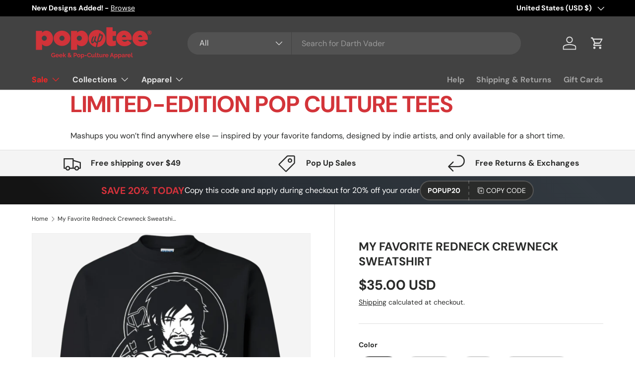

--- FILE ---
content_type: text/html; charset=utf-8
request_url: https://popuptee.com/products/my-favorite-redneck-crewneck-sweatshirt
body_size: 77605
content:
<!doctype html>
<html class="no-js" lang="en" dir="ltr">
<head>
  <!-- Google tag (gtag.js) -->
<script async src="https://www.googletagmanager.com/gtag/js?id=G-FZJ2QRDNVV"></script>
<script>
  window.dataLayer = window.dataLayer || [];
  function gtag(){dataLayer.push(arguments);}
  gtag('js', new Date());

  gtag('config', 'G-FZJ2QRDNVV');
</script>
  


<script type="text/javascript">
var a = window.performance && window.performance.mark;
if (a) {
  window.performance.mark("shopsheriff.amp-snippet.start");
}
var doc = document;
var redirect = "/cart" === window.location.pathname
&& (doc.referrer.includes("ampproject.org") || doc.referrer.includes("/a/s/") )
&& !doc.location.search.includes("utm");

if(redirect) {
  var f = doc.location.search ? "&" : "?";
  window.location =
    window.location.origin
  + window.location.pathname
  + f
  + "utm_source=shopsheriff&utm_medium=amp&utm_campaign=shopsheriff&utm_content=add-to-cart";
}
if (a) {
  window.performance.mark("shopsheriff.amp-snippet.end");
}
      </script>


   <link rel="amphtml" href="https://popuptee.com/a/s/products/my-favorite-redneck-crewneck-sweatshirt">



<meta charset="utf-8">
<meta name="viewport" content="width=device-width,initial-scale=1">
<title>My Favorite Redneck Crewneck Sweatshirt &ndash; Pop Up Tee</title><link rel="canonical" href="https://popuptee.com/products/my-favorite-redneck-crewneck-sweatshirt"><link rel="icon" href="//popuptee.com/cdn/shop/files/PopUpTee_Favicon-01.png?crop=center&height=48&v=1684964147&width=48" type="image/png">
  <link rel="apple-touch-icon" href="//popuptee.com/cdn/shop/files/PopUpTee_Favicon-01.png?crop=center&height=180&v=1684964147&width=180"><meta name="description" content="8 oz; 50% cotton/50% polyester Air jet yarn for a softer feel and no pilling 1x1 athletic rib cuffs and waistband with spandex; Double-needle stitching Made by Gildan"><meta property="og:site_name" content="Pop Up Tee">
<meta property="og:url" content="https://popuptee.com/products/my-favorite-redneck-crewneck-sweatshirt">
<meta property="og:title" content="My Favorite Redneck Crewneck Sweatshirt">
<meta property="og:type" content="product">
<meta property="og:description" content="8 oz; 50% cotton/50% polyester Air jet yarn for a softer feel and no pilling 1x1 athletic rib cuffs and waistband with spandex; Double-needle stitching Made by Gildan"><meta property="og:image" content="http://popuptee.com/cdn/shop/products/sweatshirts-my-favorite-redneck-crewneck-sweatshirt-black-small-28320459981.png?crop=center&height=1200&v=1625662638&width=1200">
  <meta property="og:image:secure_url" content="https://popuptee.com/cdn/shop/products/sweatshirts-my-favorite-redneck-crewneck-sweatshirt-black-small-28320459981.png?crop=center&height=1200&v=1625662638&width=1200">
  <meta property="og:image:width" content="1155">
  <meta property="og:image:height" content="1155"><meta property="og:price:amount" content="35.00">
  <meta property="og:price:currency" content="USD"><meta name="twitter:site" content="@popuptee"><meta name="twitter:card" content="summary_large_image">
<meta name="twitter:title" content="My Favorite Redneck Crewneck Sweatshirt">
<meta name="twitter:description" content="8 oz; 50% cotton/50% polyester Air jet yarn for a softer feel and no pilling 1x1 athletic rib cuffs and waistband with spandex; Double-needle stitching Made by Gildan">
<link rel="preload" href="//popuptee.com/cdn/shop/t/38/assets/main.css?v=23370106374183557031749845917" as="style"><style data-shopify>
@font-face {
  font-family: "DM Sans";
  font-weight: 400;
  font-style: normal;
  font-display: swap;
  src: url("//popuptee.com/cdn/fonts/dm_sans/dmsans_n4.ec80bd4dd7e1a334c969c265873491ae56018d72.woff2") format("woff2"),
       url("//popuptee.com/cdn/fonts/dm_sans/dmsans_n4.87bdd914d8a61247b911147ae68e754d695c58a6.woff") format("woff");
}
@font-face {
  font-family: "DM Sans";
  font-weight: 700;
  font-style: normal;
  font-display: swap;
  src: url("//popuptee.com/cdn/fonts/dm_sans/dmsans_n7.97e21d81502002291ea1de8aefb79170c6946ce5.woff2") format("woff2"),
       url("//popuptee.com/cdn/fonts/dm_sans/dmsans_n7.af5c214f5116410ca1d53a2090665620e78e2e1b.woff") format("woff");
}
@font-face {
  font-family: "DM Sans";
  font-weight: 400;
  font-style: italic;
  font-display: swap;
  src: url("//popuptee.com/cdn/fonts/dm_sans/dmsans_i4.b8fe05e69ee95d5a53155c346957d8cbf5081c1a.woff2") format("woff2"),
       url("//popuptee.com/cdn/fonts/dm_sans/dmsans_i4.403fe28ee2ea63e142575c0aa47684d65f8c23a0.woff") format("woff");
}
@font-face {
  font-family: "DM Sans";
  font-weight: 700;
  font-style: italic;
  font-display: swap;
  src: url("//popuptee.com/cdn/fonts/dm_sans/dmsans_i7.52b57f7d7342eb7255084623d98ab83fd96e7f9b.woff2") format("woff2"),
       url("//popuptee.com/cdn/fonts/dm_sans/dmsans_i7.d5e14ef18a1d4a8ce78a4187580b4eb1759c2eda.woff") format("woff");
}
@font-face {
  font-family: "DM Sans";
  font-weight: 700;
  font-style: normal;
  font-display: swap;
  src: url("//popuptee.com/cdn/fonts/dm_sans/dmsans_n7.97e21d81502002291ea1de8aefb79170c6946ce5.woff2") format("woff2"),
       url("//popuptee.com/cdn/fonts/dm_sans/dmsans_n7.af5c214f5116410ca1d53a2090665620e78e2e1b.woff") format("woff");
}
@font-face {
  font-family: "DM Sans";
  font-weight: 700;
  font-style: normal;
  font-display: swap;
  src: url("//popuptee.com/cdn/fonts/dm_sans/dmsans_n7.97e21d81502002291ea1de8aefb79170c6946ce5.woff2") format("woff2"),
       url("//popuptee.com/cdn/fonts/dm_sans/dmsans_n7.af5c214f5116410ca1d53a2090665620e78e2e1b.woff") format("woff");
}
:root {
      --bg-color: 255 255 255 / 1.0;
      --bg-color-og: 255 255 255 / 1.0;
      --heading-color: 42 43 42;
      --text-color: 42 43 42;
      --text-color-og: 42 43 42;
      --scrollbar-color: 42 43 42;
      --link-color: 42 43 42;
      --link-color-og: 42 43 42;
      --star-color: 255 159 28;--swatch-border-color-default: 212 213 212;
        --swatch-border-color-active: 149 149 149;
        --swatch-card-size: 24px;
        --swatch-variant-picker-size: 64px;--color-scheme-1-bg: 244 244 244 / 1.0;
      --color-scheme-1-grad: linear-gradient(180deg, rgba(244, 244, 244, 1), rgba(244, 244, 244, 1) 100%);
      --color-scheme-1-heading: 42 43 42;
      --color-scheme-1-text: 42 43 42;
      --color-scheme-1-btn-bg: 212 50 59;
      --color-scheme-1-btn-text: 255 255 255;
      --color-scheme-1-btn-bg-hover: 221 94 100;--color-scheme-2-bg: 42 43 42 / 1.0;
      --color-scheme-2-grad: linear-gradient(225deg, rgba(51, 59, 67, 0.88) 8%, rgba(41, 47, 54, 1) 56%, rgba(20, 20, 20, 1) 92%);
      --color-scheme-2-heading: 212 50 59;
      --color-scheme-2-text: 255 255 255;
      --color-scheme-2-btn-bg: 212 50 59;
      --color-scheme-2-btn-text: 255 255 255;
      --color-scheme-2-btn-bg-hover: 221 94 100;--color-scheme-3-bg: 212 50 59 / 1.0;
      --color-scheme-3-grad: linear-gradient(46deg, rgba(212, 50, 59, 1) 8%, rgba(234, 73, 0, 1) 32%, rgba(255, 88, 13, 0.88) 92%);
      --color-scheme-3-heading: 255 255 255;
      --color-scheme-3-text: 255 255 255;
      --color-scheme-3-btn-bg: 42 43 42;
      --color-scheme-3-btn-text: 255 255 255;
      --color-scheme-3-btn-bg-hover: 82 83 82;

      --drawer-bg-color: 255 255 255 / 1.0;
      --drawer-text-color: 42 43 42;

      --panel-bg-color: 244 244 244 / 1.0;
      --panel-heading-color: 42 43 42;
      --panel-text-color: 42 43 42;

      --in-stock-text-color: 44 126 63;
      --low-stock-text-color: 210 134 26;
      --very-low-stock-text-color: 180 12 28;
      --no-stock-text-color: 119 119 119;
      --no-stock-backordered-text-color: 119 119 119;

      --error-bg-color: 252 237 238;
      --error-text-color: 180 12 28;
      --success-bg-color: 232 246 234;
      --success-text-color: 44 126 63;
      --info-bg-color: 228 237 250;
      --info-text-color: 26 102 210;

      --heading-font-family: "DM Sans", sans-serif;
      --heading-font-style: normal;
      --heading-font-weight: 700;
      --heading-scale-start: 4;

      --navigation-font-family: "DM Sans", sans-serif;
      --navigation-font-style: normal;
      --navigation-font-weight: 700;
      --heading-text-transform: uppercase;
--subheading-text-transform: none;
      --body-font-family: "DM Sans", sans-serif;
      --body-font-style: normal;
      --body-font-weight: 400;
      --body-font-size: 16;

      --section-gap: 48;
      --heading-gap: calc(8 * var(--space-unit));--grid-column-gap: 20px;--btn-bg-color: 42 43 42;
      --btn-bg-hover-color: 82 83 82;
      --btn-text-color: 255 255 255;
      --btn-bg-color-og: 42 43 42;
      --btn-text-color-og: 255 255 255;
      --btn-alt-bg-color: 255 255 255;
      --btn-alt-bg-alpha: 1.0;
      --btn-alt-text-color: 42 43 42;
      --btn-border-width: 2px;
      --btn-padding-y: 12px;

      
      --btn-border-radius: 28px;
      

      --btn-lg-border-radius: 50%;
      --btn-icon-border-radius: 50%;
      --input-with-btn-inner-radius: var(--btn-border-radius);
      --btn-text-transform: uppercase;

      --input-bg-color: 255 255 255 / 1.0;
      --input-text-color: 42 43 42;
      --input-border-width: 2px;
      --input-border-radius: 26px;
      --textarea-border-radius: 12px;
      --input-border-radius: 28px;
      --input-lg-border-radius: 34px;
      --input-bg-color-diff-3: #f7f7f7;
      --input-bg-color-diff-6: #f0f0f0;

      --modal-border-radius: 16px;
      --modal-overlay-color: 0 0 0;
      --modal-overlay-opacity: 0.4;
      --drawer-border-radius: 16px;
      --overlay-border-radius: 0px;

      --custom-label-bg-color: 13 44 84 / 1.0;
      --custom-label-text-color: 255 255 255 / 1.0;--sale-label-bg-color: 212 50 59 / 1.0;
      --sale-label-text-color: 255 255 255 / 1.0;--sold-out-label-bg-color: 42 43 42 / 1.0;
      --sold-out-label-text-color: 255 255 255 / 1.0;--new-label-bg-color: 127 184 0 / 1.0;
      --new-label-text-color: 255 255 255 / 1.0;--preorder-label-bg-color: 0 166 237 / 1.0;
      --preorder-label-text-color: 255 255 255 / 1.0;

      --collection-label-color: 0 126 18 / 1.0;

      --page-width: 1260px;
      --gutter-sm: 20px;
      --gutter-md: 32px;
      --gutter-lg: 64px;

      --payment-terms-bg-color: #ffffff;

      --coll-card-bg-color: #F9F9F9;
      --coll-card-border-color: #f2f2f2;

      --card-highlight-bg-color: #F9F9F9;
      --card-highlight-text-color: 85 85 85;
      --card-highlight-border-color: #E1E1E1;--blend-bg-color: #f4f4f4;
        
          --aos-animate-duration: 0.6s;
        

        
          --aos-min-width: 600;
        
      

      --reading-width: 48em;
    }

    @media (max-width: 769px) {
      :root {
        --reading-width: 36em;
      }
    }
  </style><link rel="stylesheet" href="//popuptee.com/cdn/shop/t/38/assets/main.css?v=23370106374183557031749845917">
  <script src="//popuptee.com/cdn/shop/t/38/assets/main.js?v=182340204423554326591749845917" defer="defer"></script><link rel="preload" href="//popuptee.com/cdn/fonts/dm_sans/dmsans_n4.ec80bd4dd7e1a334c969c265873491ae56018d72.woff2" as="font" type="font/woff2" crossorigin fetchpriority="high"><link rel="preload" href="//popuptee.com/cdn/fonts/dm_sans/dmsans_n7.97e21d81502002291ea1de8aefb79170c6946ce5.woff2" as="font" type="font/woff2" crossorigin fetchpriority="high"><link rel="stylesheet" href="//popuptee.com/cdn/shop/t/38/assets/swatches.css?v=21955293525844767351749845946" media="print" onload="this.media='all'">
    <noscript><link rel="stylesheet" href="//popuptee.com/cdn/shop/t/38/assets/swatches.css?v=21955293525844767351749845946"></noscript><script>window.performance && window.performance.mark && window.performance.mark('shopify.content_for_header.start');</script><meta name="google-site-verification" content="T8T0iN6mzY3ABjYcVSMcnQApMFo06PqqTLgJn879Imc">
<meta id="shopify-digital-wallet" name="shopify-digital-wallet" content="/2227924/digital_wallets/dialog">
<meta name="shopify-checkout-api-token" content="157daeb8bf1a30e9cc9ca207051f5526">
<meta id="in-context-paypal-metadata" data-shop-id="2227924" data-venmo-supported="true" data-environment="production" data-locale="en_US" data-paypal-v4="true" data-currency="USD">
<link rel="alternate" type="application/json+oembed" href="https://popuptee.com/products/my-favorite-redneck-crewneck-sweatshirt.oembed">
<script async="async" src="/checkouts/internal/preloads.js?locale=en-US"></script>
<script id="shopify-features" type="application/json">{"accessToken":"157daeb8bf1a30e9cc9ca207051f5526","betas":["rich-media-storefront-analytics"],"domain":"popuptee.com","predictiveSearch":true,"shopId":2227924,"locale":"en"}</script>
<script>var Shopify = Shopify || {};
Shopify.shop = "pop-up-tee.myshopify.com";
Shopify.locale = "en";
Shopify.currency = {"active":"USD","rate":"1.0"};
Shopify.country = "US";
Shopify.theme = {"name":"Updated copy of Enterprise","id":141203308604,"schema_name":"Enterprise","schema_version":"1.6.3","theme_store_id":1657,"role":"main"};
Shopify.theme.handle = "null";
Shopify.theme.style = {"id":null,"handle":null};
Shopify.cdnHost = "popuptee.com/cdn";
Shopify.routes = Shopify.routes || {};
Shopify.routes.root = "/";</script>
<script type="module">!function(o){(o.Shopify=o.Shopify||{}).modules=!0}(window);</script>
<script>!function(o){function n(){var o=[];function n(){o.push(Array.prototype.slice.apply(arguments))}return n.q=o,n}var t=o.Shopify=o.Shopify||{};t.loadFeatures=n(),t.autoloadFeatures=n()}(window);</script>
<script id="shop-js-analytics" type="application/json">{"pageType":"product"}</script>
<script defer="defer" async type="module" src="//popuptee.com/cdn/shopifycloud/shop-js/modules/v2/client.init-shop-cart-sync_BT-GjEfc.en.esm.js"></script>
<script defer="defer" async type="module" src="//popuptee.com/cdn/shopifycloud/shop-js/modules/v2/chunk.common_D58fp_Oc.esm.js"></script>
<script defer="defer" async type="module" src="//popuptee.com/cdn/shopifycloud/shop-js/modules/v2/chunk.modal_xMitdFEc.esm.js"></script>
<script type="module">
  await import("//popuptee.com/cdn/shopifycloud/shop-js/modules/v2/client.init-shop-cart-sync_BT-GjEfc.en.esm.js");
await import("//popuptee.com/cdn/shopifycloud/shop-js/modules/v2/chunk.common_D58fp_Oc.esm.js");
await import("//popuptee.com/cdn/shopifycloud/shop-js/modules/v2/chunk.modal_xMitdFEc.esm.js");

  window.Shopify.SignInWithShop?.initShopCartSync?.({"fedCMEnabled":true,"windoidEnabled":true});

</script>
<script id="__st">var __st={"a":2227924,"offset":-18000,"reqid":"fb08ba8b-6a60-4622-b091-c6d91106f5a2-1769099330","pageurl":"popuptee.com\/products\/my-favorite-redneck-crewneck-sweatshirt","u":"314023f985c4","p":"product","rtyp":"product","rid":11083100109};</script>
<script>window.ShopifyPaypalV4VisibilityTracking = true;</script>
<script id="captcha-bootstrap">!function(){'use strict';const t='contact',e='account',n='new_comment',o=[[t,t],['blogs',n],['comments',n],[t,'customer']],c=[[e,'customer_login'],[e,'guest_login'],[e,'recover_customer_password'],[e,'create_customer']],r=t=>t.map((([t,e])=>`form[action*='/${t}']:not([data-nocaptcha='true']) input[name='form_type'][value='${e}']`)).join(','),a=t=>()=>t?[...document.querySelectorAll(t)].map((t=>t.form)):[];function s(){const t=[...o],e=r(t);return a(e)}const i='password',u='form_key',d=['recaptcha-v3-token','g-recaptcha-response','h-captcha-response',i],f=()=>{try{return window.sessionStorage}catch{return}},m='__shopify_v',_=t=>t.elements[u];function p(t,e,n=!1){try{const o=window.sessionStorage,c=JSON.parse(o.getItem(e)),{data:r}=function(t){const{data:e,action:n}=t;return t[m]||n?{data:e,action:n}:{data:t,action:n}}(c);for(const[e,n]of Object.entries(r))t.elements[e]&&(t.elements[e].value=n);n&&o.removeItem(e)}catch(o){console.error('form repopulation failed',{error:o})}}const l='form_type',E='cptcha';function T(t){t.dataset[E]=!0}const w=window,h=w.document,L='Shopify',v='ce_forms',y='captcha';let A=!1;((t,e)=>{const n=(g='f06e6c50-85a8-45c8-87d0-21a2b65856fe',I='https://cdn.shopify.com/shopifycloud/storefront-forms-hcaptcha/ce_storefront_forms_captcha_hcaptcha.v1.5.2.iife.js',D={infoText:'Protected by hCaptcha',privacyText:'Privacy',termsText:'Terms'},(t,e,n)=>{const o=w[L][v],c=o.bindForm;if(c)return c(t,g,e,D).then(n);var r;o.q.push([[t,g,e,D],n]),r=I,A||(h.body.append(Object.assign(h.createElement('script'),{id:'captcha-provider',async:!0,src:r})),A=!0)});var g,I,D;w[L]=w[L]||{},w[L][v]=w[L][v]||{},w[L][v].q=[],w[L][y]=w[L][y]||{},w[L][y].protect=function(t,e){n(t,void 0,e),T(t)},Object.freeze(w[L][y]),function(t,e,n,w,h,L){const[v,y,A,g]=function(t,e,n){const i=e?o:[],u=t?c:[],d=[...i,...u],f=r(d),m=r(i),_=r(d.filter((([t,e])=>n.includes(e))));return[a(f),a(m),a(_),s()]}(w,h,L),I=t=>{const e=t.target;return e instanceof HTMLFormElement?e:e&&e.form},D=t=>v().includes(t);t.addEventListener('submit',(t=>{const e=I(t);if(!e)return;const n=D(e)&&!e.dataset.hcaptchaBound&&!e.dataset.recaptchaBound,o=_(e),c=g().includes(e)&&(!o||!o.value);(n||c)&&t.preventDefault(),c&&!n&&(function(t){try{if(!f())return;!function(t){const e=f();if(!e)return;const n=_(t);if(!n)return;const o=n.value;o&&e.removeItem(o)}(t);const e=Array.from(Array(32),(()=>Math.random().toString(36)[2])).join('');!function(t,e){_(t)||t.append(Object.assign(document.createElement('input'),{type:'hidden',name:u})),t.elements[u].value=e}(t,e),function(t,e){const n=f();if(!n)return;const o=[...t.querySelectorAll(`input[type='${i}']`)].map((({name:t})=>t)),c=[...d,...o],r={};for(const[a,s]of new FormData(t).entries())c.includes(a)||(r[a]=s);n.setItem(e,JSON.stringify({[m]:1,action:t.action,data:r}))}(t,e)}catch(e){console.error('failed to persist form',e)}}(e),e.submit())}));const S=(t,e)=>{t&&!t.dataset[E]&&(n(t,e.some((e=>e===t))),T(t))};for(const o of['focusin','change'])t.addEventListener(o,(t=>{const e=I(t);D(e)&&S(e,y())}));const B=e.get('form_key'),M=e.get(l),P=B&&M;t.addEventListener('DOMContentLoaded',(()=>{const t=y();if(P)for(const e of t)e.elements[l].value===M&&p(e,B);[...new Set([...A(),...v().filter((t=>'true'===t.dataset.shopifyCaptcha))])].forEach((e=>S(e,t)))}))}(h,new URLSearchParams(w.location.search),n,t,e,['guest_login'])})(!0,!0)}();</script>
<script integrity="sha256-4kQ18oKyAcykRKYeNunJcIwy7WH5gtpwJnB7kiuLZ1E=" data-source-attribution="shopify.loadfeatures" defer="defer" src="//popuptee.com/cdn/shopifycloud/storefront/assets/storefront/load_feature-a0a9edcb.js" crossorigin="anonymous"></script>
<script data-source-attribution="shopify.dynamic_checkout.dynamic.init">var Shopify=Shopify||{};Shopify.PaymentButton=Shopify.PaymentButton||{isStorefrontPortableWallets:!0,init:function(){window.Shopify.PaymentButton.init=function(){};var t=document.createElement("script");t.src="https://popuptee.com/cdn/shopifycloud/portable-wallets/latest/portable-wallets.en.js",t.type="module",document.head.appendChild(t)}};
</script>
<script data-source-attribution="shopify.dynamic_checkout.buyer_consent">
  function portableWalletsHideBuyerConsent(e){var t=document.getElementById("shopify-buyer-consent"),n=document.getElementById("shopify-subscription-policy-button");t&&n&&(t.classList.add("hidden"),t.setAttribute("aria-hidden","true"),n.removeEventListener("click",e))}function portableWalletsShowBuyerConsent(e){var t=document.getElementById("shopify-buyer-consent"),n=document.getElementById("shopify-subscription-policy-button");t&&n&&(t.classList.remove("hidden"),t.removeAttribute("aria-hidden"),n.addEventListener("click",e))}window.Shopify?.PaymentButton&&(window.Shopify.PaymentButton.hideBuyerConsent=portableWalletsHideBuyerConsent,window.Shopify.PaymentButton.showBuyerConsent=portableWalletsShowBuyerConsent);
</script>
<script>
  function portableWalletsCleanup(e){e&&e.src&&console.error("Failed to load portable wallets script "+e.src);var t=document.querySelectorAll("shopify-accelerated-checkout .shopify-payment-button__skeleton, shopify-accelerated-checkout-cart .wallet-cart-button__skeleton"),e=document.getElementById("shopify-buyer-consent");for(let e=0;e<t.length;e++)t[e].remove();e&&e.remove()}function portableWalletsNotLoadedAsModule(e){e instanceof ErrorEvent&&"string"==typeof e.message&&e.message.includes("import.meta")&&"string"==typeof e.filename&&e.filename.includes("portable-wallets")&&(window.removeEventListener("error",portableWalletsNotLoadedAsModule),window.Shopify.PaymentButton.failedToLoad=e,"loading"===document.readyState?document.addEventListener("DOMContentLoaded",window.Shopify.PaymentButton.init):window.Shopify.PaymentButton.init())}window.addEventListener("error",portableWalletsNotLoadedAsModule);
</script>

<script type="module" src="https://popuptee.com/cdn/shopifycloud/portable-wallets/latest/portable-wallets.en.js" onError="portableWalletsCleanup(this)" crossorigin="anonymous"></script>
<script nomodule>
  document.addEventListener("DOMContentLoaded", portableWalletsCleanup);
</script>

<script id='scb4127' type='text/javascript' async='' src='https://popuptee.com/cdn/shopifycloud/privacy-banner/storefront-banner.js'></script><link id="shopify-accelerated-checkout-styles" rel="stylesheet" media="screen" href="https://popuptee.com/cdn/shopifycloud/portable-wallets/latest/accelerated-checkout-backwards-compat.css" crossorigin="anonymous">
<style id="shopify-accelerated-checkout-cart">
        #shopify-buyer-consent {
  margin-top: 1em;
  display: inline-block;
  width: 100%;
}

#shopify-buyer-consent.hidden {
  display: none;
}

#shopify-subscription-policy-button {
  background: none;
  border: none;
  padding: 0;
  text-decoration: underline;
  font-size: inherit;
  cursor: pointer;
}

#shopify-subscription-policy-button::before {
  box-shadow: none;
}

      </style>
<script id="sections-script" data-sections="header,footer" defer="defer" src="//popuptee.com/cdn/shop/t/38/compiled_assets/scripts.js?v=368137"></script>
<script>window.performance && window.performance.mark && window.performance.mark('shopify.content_for_header.end');</script>
<script src="//popuptee.com/cdn/shop/t/38/assets/blur-messages.js?v=98620774460636405321749845917" defer="defer"></script>
    <script src="//popuptee.com/cdn/shop/t/38/assets/animate-on-scroll.js?v=15249566486942820451749845917" defer="defer"></script>
    <link rel="stylesheet" href="//popuptee.com/cdn/shop/t/38/assets/animate-on-scroll.css?v=116194678796051782541749845917">
  

  <script>document.documentElement.className = document.documentElement.className.replace('no-js', 'js');</script><!-- CC Custom Head Start --><!-- CC Custom Head End --><!-- Google Tag Manager -->
<script>(function(w,d,s,l,i){w[l]=w[l]||[];w[l].push({'gtm.start':
new Date().getTime(),event:'gtm.js'});var f=d.getElementsByTagName(s)[0],
j=d.createElement(s),dl=l!='dataLayer'?'&l='+l:'';j.async=true;j.src=
'https://www.googletagmanager.com/gtm.js?id='+i+dl;f.parentNode.insertBefore(j,f);
})(window,document,'script','dataLayer','GTM-5D5SPHVN');</script>
<!-- End Google Tag Manager -->
<!-- BEGIN app block: shopify://apps/judge-me-reviews/blocks/judgeme_core/61ccd3b1-a9f2-4160-9fe9-4fec8413e5d8 --><!-- Start of Judge.me Core -->






<link rel="dns-prefetch" href="https://cdn2.judge.me/cdn/widget_frontend">
<link rel="dns-prefetch" href="https://cdn.judge.me">
<link rel="dns-prefetch" href="https://cdn1.judge.me">
<link rel="dns-prefetch" href="https://api.judge.me">

<script data-cfasync='false' class='jdgm-settings-script'>window.jdgmSettings={"pagination":5,"disable_web_reviews":false,"badge_no_review_text":"No reviews","badge_n_reviews_text":"{{ n }} review/reviews","hide_badge_preview_if_no_reviews":true,"badge_hide_text":false,"enforce_center_preview_badge":false,"widget_title":"Customer Reviews","widget_open_form_text":"Write a review","widget_close_form_text":"Cancel review","widget_refresh_page_text":"Refresh page","widget_summary_text":"Based on {{ number_of_reviews }} review/reviews","widget_no_review_text":"Be the first to write a review","widget_name_field_text":"Display name","widget_verified_name_field_text":"Verified Name (public)","widget_name_placeholder_text":"Display name","widget_required_field_error_text":"This field is required.","widget_email_field_text":"Email address","widget_verified_email_field_text":"Verified Email (private, can not be edited)","widget_email_placeholder_text":"Your email address","widget_email_field_error_text":"Please enter a valid email address.","widget_rating_field_text":"Rating","widget_review_title_field_text":"Review Title","widget_review_title_placeholder_text":"Give your review a title","widget_review_body_field_text":"Review content","widget_review_body_placeholder_text":"Start writing here...","widget_pictures_field_text":"Picture/Video (optional)","widget_submit_review_text":"Submit Review","widget_submit_verified_review_text":"Submit Verified Review","widget_submit_success_msg_with_auto_publish":"Thank you! Please refresh the page in a few moments to see your review. You can remove or edit your review by logging into \u003ca href='https://judge.me/login' target='_blank' rel='nofollow noopener'\u003eJudge.me\u003c/a\u003e","widget_submit_success_msg_no_auto_publish":"Thank you! Your review will be published as soon as it is approved by the shop admin. You can remove or edit your review by logging into \u003ca href='https://judge.me/login' target='_blank' rel='nofollow noopener'\u003eJudge.me\u003c/a\u003e","widget_show_default_reviews_out_of_total_text":"Showing {{ n_reviews_shown }} out of {{ n_reviews }} reviews.","widget_show_all_link_text":"Show all","widget_show_less_link_text":"Show less","widget_author_said_text":"{{ reviewer_name }} said:","widget_days_text":"{{ n }} days ago","widget_weeks_text":"{{ n }} week/weeks ago","widget_months_text":"{{ n }} month/months ago","widget_years_text":"{{ n }} year/years ago","widget_yesterday_text":"Yesterday","widget_today_text":"Today","widget_replied_text":"\u003e\u003e {{ shop_name }} replied:","widget_read_more_text":"Read more","widget_reviewer_name_as_initial":"","widget_rating_filter_color":"","widget_rating_filter_see_all_text":"See all reviews","widget_sorting_most_recent_text":"Most Recent","widget_sorting_highest_rating_text":"Highest Rating","widget_sorting_lowest_rating_text":"Lowest Rating","widget_sorting_with_pictures_text":"Only Pictures","widget_sorting_most_helpful_text":"Most Helpful","widget_open_question_form_text":"Ask a question","widget_reviews_subtab_text":"Reviews","widget_questions_subtab_text":"Questions","widget_question_label_text":"Question","widget_answer_label_text":"Answer","widget_question_placeholder_text":"Write your question here","widget_submit_question_text":"Submit Question","widget_question_submit_success_text":"Thank you for your question! We will notify you once it gets answered.","verified_badge_text":"Verified","verified_badge_bg_color":"","verified_badge_text_color":"","verified_badge_placement":"left-of-reviewer-name","widget_review_max_height":"","widget_hide_border":false,"widget_social_share":false,"widget_thumb":false,"widget_review_location_show":false,"widget_location_format":"","all_reviews_include_out_of_store_products":true,"all_reviews_out_of_store_text":"(out of store)","all_reviews_pagination":100,"all_reviews_product_name_prefix_text":"about","enable_review_pictures":true,"enable_question_anwser":false,"widget_theme":"","review_date_format":"mm/dd/yyyy","default_sort_method":"most-recent","widget_product_reviews_subtab_text":"Product Reviews","widget_shop_reviews_subtab_text":"Shop Reviews","widget_other_products_reviews_text":"Reviews for other products","widget_store_reviews_subtab_text":"Store reviews","widget_no_store_reviews_text":"This store hasn't received any reviews yet","widget_web_restriction_product_reviews_text":"This product hasn't received any reviews yet","widget_no_items_text":"No items found","widget_show_more_text":"Show more","widget_write_a_store_review_text":"Write a Store Review","widget_other_languages_heading":"Reviews in Other Languages","widget_translate_review_text":"Translate review to {{ language }}","widget_translating_review_text":"Translating...","widget_show_original_translation_text":"Show original ({{ language }})","widget_translate_review_failed_text":"Review couldn't be translated.","widget_translate_review_retry_text":"Retry","widget_translate_review_try_again_later_text":"Try again later","show_product_url_for_grouped_product":false,"widget_sorting_pictures_first_text":"Pictures First","show_pictures_on_all_rev_page_mobile":false,"show_pictures_on_all_rev_page_desktop":false,"floating_tab_hide_mobile_install_preference":false,"floating_tab_button_name":"★ Reviews","floating_tab_title":"Let customers speak for us","floating_tab_button_color":"","floating_tab_button_background_color":"","floating_tab_url":"","floating_tab_url_enabled":false,"floating_tab_tab_style":"text","all_reviews_text_badge_text":"Customers rate us {{ shop.metafields.judgeme.all_reviews_rating | round: 1 }}/5 based on {{ shop.metafields.judgeme.all_reviews_count }} reviews.","all_reviews_text_badge_text_branded_style":"{{ shop.metafields.judgeme.all_reviews_rating | round: 1 }} out of 5 stars based on {{ shop.metafields.judgeme.all_reviews_count }} reviews","is_all_reviews_text_badge_a_link":false,"show_stars_for_all_reviews_text_badge":false,"all_reviews_text_badge_url":"","all_reviews_text_style":"branded","all_reviews_text_color_style":"judgeme_brand_color","all_reviews_text_color":"#108474","all_reviews_text_show_jm_brand":false,"featured_carousel_show_header":true,"featured_carousel_title":"Let customers speak for us","testimonials_carousel_title":"Customers are saying","videos_carousel_title":"Real customer stories","cards_carousel_title":"Customers are saying","featured_carousel_count_text":"from {{ n }} reviews","featured_carousel_add_link_to_all_reviews_page":true,"featured_carousel_url":"https://popuptee.com/pages/happy-customers","featured_carousel_show_images":true,"featured_carousel_autoslide_interval":5,"featured_carousel_arrows_on_the_sides":false,"featured_carousel_height":250,"featured_carousel_width":80,"featured_carousel_image_size":0,"featured_carousel_image_height":250,"featured_carousel_arrow_color":"#eeeeee","verified_count_badge_style":"branded","verified_count_badge_orientation":"horizontal","verified_count_badge_color_style":"judgeme_brand_color","verified_count_badge_color":"#108474","is_verified_count_badge_a_link":false,"verified_count_badge_url":"","verified_count_badge_show_jm_brand":true,"widget_rating_preset_default":5,"widget_first_sub_tab":"product-reviews","widget_show_histogram":true,"widget_histogram_use_custom_color":false,"widget_pagination_use_custom_color":false,"widget_star_use_custom_color":false,"widget_verified_badge_use_custom_color":false,"widget_write_review_use_custom_color":false,"picture_reminder_submit_button":"Upload Pictures","enable_review_videos":true,"mute_video_by_default":true,"widget_sorting_videos_first_text":"Videos First","widget_review_pending_text":"Pending","featured_carousel_items_for_large_screen":3,"social_share_options_order":"Facebook,Twitter","remove_microdata_snippet":true,"disable_json_ld":false,"enable_json_ld_products":false,"preview_badge_show_question_text":false,"preview_badge_no_question_text":"No questions","preview_badge_n_question_text":"{{ number_of_questions }} question/questions","qa_badge_show_icon":false,"qa_badge_position":"same-row","remove_judgeme_branding":false,"widget_add_search_bar":false,"widget_search_bar_placeholder":"Search","widget_sorting_verified_only_text":"Verified only","featured_carousel_theme":"default","featured_carousel_show_rating":true,"featured_carousel_show_title":true,"featured_carousel_show_body":true,"featured_carousel_show_date":false,"featured_carousel_show_reviewer":true,"featured_carousel_show_product":true,"featured_carousel_header_background_color":"#108474","featured_carousel_header_text_color":"#ffffff","featured_carousel_name_product_separator":"reviewed","featured_carousel_full_star_background":"#108474","featured_carousel_empty_star_background":"#dadada","featured_carousel_vertical_theme_background":"#f9fafb","featured_carousel_verified_badge_enable":true,"featured_carousel_verified_badge_color":"#108474","featured_carousel_border_style":"round","featured_carousel_review_line_length_limit":3,"featured_carousel_more_reviews_button_text":"Read more reviews","featured_carousel_view_product_button_text":"View product","all_reviews_page_load_reviews_on":"scroll","all_reviews_page_load_more_text":"Load More Reviews","disable_fb_tab_reviews":false,"enable_ajax_cdn_cache":false,"widget_public_name_text":"displayed publicly like","default_reviewer_name":"John Smith","default_reviewer_name_has_non_latin":true,"widget_reviewer_anonymous":"Anonymous","medals_widget_title":"Judge.me Review Medals","medals_widget_background_color":"#f9fafb","medals_widget_position":"footer_all_pages","medals_widget_border_color":"#f9fafb","medals_widget_verified_text_position":"left","medals_widget_use_monochromatic_version":false,"medals_widget_elements_color":"#108474","show_reviewer_avatar":true,"widget_invalid_yt_video_url_error_text":"Not a YouTube video URL","widget_max_length_field_error_text":"Please enter no more than {0} characters.","widget_show_country_flag":false,"widget_show_collected_via_shop_app":true,"widget_verified_by_shop_badge_style":"light","widget_verified_by_shop_text":"Verified by Shop","widget_show_photo_gallery":true,"widget_load_with_code_splitting":true,"widget_ugc_install_preference":false,"widget_ugc_title":"Made by us, Shared by you","widget_ugc_subtitle":"Tag us to see your picture featured in our page","widget_ugc_arrows_color":"#ffffff","widget_ugc_primary_button_text":"Buy Now","widget_ugc_primary_button_background_color":"#108474","widget_ugc_primary_button_text_color":"#ffffff","widget_ugc_primary_button_border_width":"0","widget_ugc_primary_button_border_style":"none","widget_ugc_primary_button_border_color":"#108474","widget_ugc_primary_button_border_radius":"25","widget_ugc_secondary_button_text":"Load More","widget_ugc_secondary_button_background_color":"#ffffff","widget_ugc_secondary_button_text_color":"#108474","widget_ugc_secondary_button_border_width":"2","widget_ugc_secondary_button_border_style":"solid","widget_ugc_secondary_button_border_color":"#108474","widget_ugc_secondary_button_border_radius":"25","widget_ugc_reviews_button_text":"View Reviews","widget_ugc_reviews_button_background_color":"#ffffff","widget_ugc_reviews_button_text_color":"#108474","widget_ugc_reviews_button_border_width":"2","widget_ugc_reviews_button_border_style":"solid","widget_ugc_reviews_button_border_color":"#108474","widget_ugc_reviews_button_border_radius":"25","widget_ugc_reviews_button_link_to":"judgeme-reviews-page","widget_ugc_show_post_date":true,"widget_ugc_max_width":"800","widget_rating_metafield_value_type":true,"widget_primary_color":"#108474","widget_enable_secondary_color":false,"widget_secondary_color":"#edf5f5","widget_summary_average_rating_text":"{{ average_rating }} out of 5","widget_media_grid_title":"Customer photos \u0026 videos","widget_media_grid_see_more_text":"See more","widget_round_style":false,"widget_show_product_medals":true,"widget_verified_by_judgeme_text":"Verified by Judge.me","widget_show_store_medals":true,"widget_verified_by_judgeme_text_in_store_medals":"Verified by Judge.me","widget_media_field_exceed_quantity_message":"Sorry, we can only accept {{ max_media }} for one review.","widget_media_field_exceed_limit_message":"{{ file_name }} is too large, please select a {{ media_type }} less than {{ size_limit }}MB.","widget_review_submitted_text":"Review Submitted!","widget_question_submitted_text":"Question Submitted!","widget_close_form_text_question":"Cancel","widget_write_your_answer_here_text":"Write your answer here","widget_enabled_branded_link":true,"widget_show_collected_by_judgeme":false,"widget_reviewer_name_color":"","widget_write_review_text_color":"","widget_write_review_bg_color":"","widget_collected_by_judgeme_text":"collected by Judge.me","widget_pagination_type":"standard","widget_load_more_text":"Load More","widget_load_more_color":"#108474","widget_full_review_text":"Full Review","widget_read_more_reviews_text":"Read More Reviews","widget_read_questions_text":"Read Questions","widget_questions_and_answers_text":"Questions \u0026 Answers","widget_verified_by_text":"Verified by","widget_verified_text":"Verified","widget_number_of_reviews_text":"{{ number_of_reviews }} reviews","widget_back_button_text":"Back","widget_next_button_text":"Next","widget_custom_forms_filter_button":"Filters","custom_forms_style":"horizontal","widget_show_review_information":false,"how_reviews_are_collected":"How reviews are collected?","widget_show_review_keywords":false,"widget_gdpr_statement":"How we use your data: We'll only contact you about the review you left, and only if necessary. By submitting your review, you agree to Judge.me's \u003ca href='https://judge.me/terms' target='_blank' rel='nofollow noopener'\u003eterms\u003c/a\u003e, \u003ca href='https://judge.me/privacy' target='_blank' rel='nofollow noopener'\u003eprivacy\u003c/a\u003e and \u003ca href='https://judge.me/content-policy' target='_blank' rel='nofollow noopener'\u003econtent\u003c/a\u003e policies.","widget_multilingual_sorting_enabled":false,"widget_translate_review_content_enabled":false,"widget_translate_review_content_method":"manual","popup_widget_review_selection":"automatically_with_pictures","popup_widget_round_border_style":true,"popup_widget_show_title":true,"popup_widget_show_body":true,"popup_widget_show_reviewer":false,"popup_widget_show_product":true,"popup_widget_show_pictures":true,"popup_widget_use_review_picture":true,"popup_widget_show_on_home_page":true,"popup_widget_show_on_product_page":true,"popup_widget_show_on_collection_page":true,"popup_widget_show_on_cart_page":true,"popup_widget_position":"bottom_left","popup_widget_first_review_delay":5,"popup_widget_duration":5,"popup_widget_interval":5,"popup_widget_review_count":5,"popup_widget_hide_on_mobile":true,"review_snippet_widget_round_border_style":true,"review_snippet_widget_card_color":"#FFFFFF","review_snippet_widget_slider_arrows_background_color":"#FFFFFF","review_snippet_widget_slider_arrows_color":"#000000","review_snippet_widget_star_color":"#108474","show_product_variant":false,"all_reviews_product_variant_label_text":"Variant: ","widget_show_verified_branding":false,"widget_ai_summary_title":"Customers say","widget_ai_summary_disclaimer":"AI-powered review summary based on recent customer reviews","widget_show_ai_summary":false,"widget_show_ai_summary_bg":false,"widget_show_review_title_input":false,"redirect_reviewers_invited_via_email":"external_form","request_store_review_after_product_review":true,"request_review_other_products_in_order":false,"review_form_color_scheme":"default","review_form_corner_style":"square","review_form_star_color":{},"review_form_text_color":"#333333","review_form_background_color":"#ffffff","review_form_field_background_color":"#fafafa","review_form_button_color":{},"review_form_button_text_color":"#ffffff","review_form_modal_overlay_color":"#000000","review_content_screen_title_text":"How would you rate this product?","review_content_introduction_text":"We would love it if you would share a bit about your experience.","store_review_form_title_text":"How would you rate this store?","store_review_form_introduction_text":"We would love it if you would share a bit about your experience.","show_review_guidance_text":true,"one_star_review_guidance_text":"Poor","five_star_review_guidance_text":"Great","customer_information_screen_title_text":"About you","customer_information_introduction_text":"Please tell us more about you.","custom_questions_screen_title_text":"Your experience in more detail","custom_questions_introduction_text":"Here are a few questions to help us understand more about your experience.","review_submitted_screen_title_text":"Thanks for your review!","review_submitted_screen_thank_you_text":"We are processing it and it will appear on the store soon.","review_submitted_screen_email_verification_text":"Please confirm your email by clicking the link we just sent you. This helps us keep reviews authentic.","review_submitted_request_store_review_text":"Would you like to share your experience of shopping with us?","review_submitted_review_other_products_text":"Would you like to review these products?","store_review_screen_title_text":"Would you like to share your experience of shopping with us?","store_review_introduction_text":"We value your feedback and use it to improve. Please share any thoughts or suggestions you have.","reviewer_media_screen_title_picture_text":"Share a picture","reviewer_media_introduction_picture_text":"Upload a photo to support your review.","reviewer_media_screen_title_video_text":"Share a video","reviewer_media_introduction_video_text":"Upload a video to support your review.","reviewer_media_screen_title_picture_or_video_text":"Share a picture or video","reviewer_media_introduction_picture_or_video_text":"Upload a photo or video to support your review.","reviewer_media_youtube_url_text":"Paste your Youtube URL here","advanced_settings_next_step_button_text":"Next","advanced_settings_close_review_button_text":"Close","modal_write_review_flow":true,"write_review_flow_required_text":"Required","write_review_flow_privacy_message_text":"We respect your privacy.","write_review_flow_anonymous_text":"Post review as anonymous","write_review_flow_visibility_text":"This won't be visible to other customers.","write_review_flow_multiple_selection_help_text":"Select as many as you like","write_review_flow_single_selection_help_text":"Select one option","write_review_flow_required_field_error_text":"This field is required","write_review_flow_invalid_email_error_text":"Please enter a valid email address","write_review_flow_max_length_error_text":"Max. {{ max_length }} characters.","write_review_flow_media_upload_text":"\u003cb\u003eClick to upload\u003c/b\u003e or drag and drop","write_review_flow_gdpr_statement":"We'll only contact you about your review if necessary. By submitting your review, you agree to our \u003ca href='https://judge.me/terms' target='_blank' rel='nofollow noopener'\u003eterms and conditions\u003c/a\u003e and \u003ca href='https://judge.me/privacy' target='_blank' rel='nofollow noopener'\u003eprivacy policy\u003c/a\u003e.","rating_only_reviews_enabled":false,"show_negative_reviews_help_screen":false,"new_review_flow_help_screen_rating_threshold":3,"negative_review_resolution_screen_title_text":"Tell us more","negative_review_resolution_text":"Your experience matters to us. If there were issues with your purchase, we're here to help. Feel free to reach out to us, we'd love the opportunity to make things right.","negative_review_resolution_button_text":"Contact us","negative_review_resolution_proceed_with_review_text":"Leave a review","negative_review_resolution_subject":"Issue with purchase from {{ shop_name }}.{{ order_name }}","preview_badge_collection_page_install_status":false,"widget_review_custom_css":"","preview_badge_custom_css":"","preview_badge_stars_count":"5-stars","featured_carousel_custom_css":"","floating_tab_custom_css":"","all_reviews_widget_custom_css":"","medals_widget_custom_css":"","verified_badge_custom_css":"","all_reviews_text_custom_css":"","transparency_badges_collected_via_store_invite":true,"transparency_badges_from_another_provider":true,"transparency_badges_collected_from_store_visitor":true,"transparency_badges_collected_by_verified_review_provider":true,"transparency_badges_earned_reward":true,"transparency_badges_collected_via_store_invite_text":"Review collected via store invitation","transparency_badges_from_another_provider_text":"Review collected from another provider","transparency_badges_collected_from_store_visitor_text":"Review collected from a store visitor","transparency_badges_written_in_google_text":"Review written in Google","transparency_badges_written_in_etsy_text":"Review written in Etsy","transparency_badges_written_in_shop_app_text":"Review written in Shop App","transparency_badges_earned_reward_text":"Review earned a reward for future purchase","product_review_widget_per_page":10,"widget_store_review_label_text":"Review about the store","checkout_comment_extension_title_on_product_page":"Customer Comments","checkout_comment_extension_num_latest_comment_show":5,"checkout_comment_extension_format":"name_and_timestamp","checkout_comment_customer_name":"last_initial","checkout_comment_comment_notification":true,"preview_badge_collection_page_install_preference":false,"preview_badge_home_page_install_preference":false,"preview_badge_product_page_install_preference":false,"review_widget_install_preference":"","review_carousel_install_preference":false,"floating_reviews_tab_install_preference":"none","verified_reviews_count_badge_install_preference":false,"all_reviews_text_install_preference":false,"review_widget_best_location":false,"judgeme_medals_install_preference":false,"review_widget_revamp_enabled":false,"review_widget_qna_enabled":false,"review_widget_header_theme":"minimal","review_widget_widget_title_enabled":true,"review_widget_header_text_size":"medium","review_widget_header_text_weight":"regular","review_widget_average_rating_style":"compact","review_widget_bar_chart_enabled":true,"review_widget_bar_chart_type":"numbers","review_widget_bar_chart_style":"standard","review_widget_expanded_media_gallery_enabled":false,"review_widget_reviews_section_theme":"standard","review_widget_image_style":"thumbnails","review_widget_review_image_ratio":"square","review_widget_stars_size":"medium","review_widget_verified_badge":"standard_text","review_widget_review_title_text_size":"medium","review_widget_review_text_size":"medium","review_widget_review_text_length":"medium","review_widget_number_of_columns_desktop":3,"review_widget_carousel_transition_speed":5,"review_widget_custom_questions_answers_display":"always","review_widget_button_text_color":"#FFFFFF","review_widget_text_color":"#000000","review_widget_lighter_text_color":"#7B7B7B","review_widget_corner_styling":"soft","review_widget_review_word_singular":"review","review_widget_review_word_plural":"reviews","review_widget_voting_label":"Helpful?","review_widget_shop_reply_label":"Reply from {{ shop_name }}:","review_widget_filters_title":"Filters","qna_widget_question_word_singular":"Question","qna_widget_question_word_plural":"Questions","qna_widget_answer_reply_label":"Answer from {{ answerer_name }}:","qna_content_screen_title_text":"Ask a question about this product","qna_widget_question_required_field_error_text":"Please enter your question.","qna_widget_flow_gdpr_statement":"We'll only contact you about your question if necessary. By submitting your question, you agree to our \u003ca href='https://judge.me/terms' target='_blank' rel='nofollow noopener'\u003eterms and conditions\u003c/a\u003e and \u003ca href='https://judge.me/privacy' target='_blank' rel='nofollow noopener'\u003eprivacy policy\u003c/a\u003e.","qna_widget_question_submitted_text":"Thanks for your question!","qna_widget_close_form_text_question":"Close","qna_widget_question_submit_success_text":"We’ll notify you by email when your question is answered.","all_reviews_widget_v2025_enabled":false,"all_reviews_widget_v2025_header_theme":"default","all_reviews_widget_v2025_widget_title_enabled":true,"all_reviews_widget_v2025_header_text_size":"medium","all_reviews_widget_v2025_header_text_weight":"regular","all_reviews_widget_v2025_average_rating_style":"compact","all_reviews_widget_v2025_bar_chart_enabled":true,"all_reviews_widget_v2025_bar_chart_type":"numbers","all_reviews_widget_v2025_bar_chart_style":"standard","all_reviews_widget_v2025_expanded_media_gallery_enabled":false,"all_reviews_widget_v2025_show_store_medals":true,"all_reviews_widget_v2025_show_photo_gallery":true,"all_reviews_widget_v2025_show_review_keywords":false,"all_reviews_widget_v2025_show_ai_summary":false,"all_reviews_widget_v2025_show_ai_summary_bg":false,"all_reviews_widget_v2025_add_search_bar":false,"all_reviews_widget_v2025_default_sort_method":"most-recent","all_reviews_widget_v2025_reviews_per_page":10,"all_reviews_widget_v2025_reviews_section_theme":"default","all_reviews_widget_v2025_image_style":"thumbnails","all_reviews_widget_v2025_review_image_ratio":"square","all_reviews_widget_v2025_stars_size":"medium","all_reviews_widget_v2025_verified_badge":"bold_badge","all_reviews_widget_v2025_review_title_text_size":"medium","all_reviews_widget_v2025_review_text_size":"medium","all_reviews_widget_v2025_review_text_length":"medium","all_reviews_widget_v2025_number_of_columns_desktop":3,"all_reviews_widget_v2025_carousel_transition_speed":5,"all_reviews_widget_v2025_custom_questions_answers_display":"always","all_reviews_widget_v2025_show_product_variant":false,"all_reviews_widget_v2025_show_reviewer_avatar":true,"all_reviews_widget_v2025_reviewer_name_as_initial":"","all_reviews_widget_v2025_review_location_show":false,"all_reviews_widget_v2025_location_format":"","all_reviews_widget_v2025_show_country_flag":false,"all_reviews_widget_v2025_verified_by_shop_badge_style":"light","all_reviews_widget_v2025_social_share":false,"all_reviews_widget_v2025_social_share_options_order":"Facebook,Twitter,LinkedIn,Pinterest","all_reviews_widget_v2025_pagination_type":"standard","all_reviews_widget_v2025_button_text_color":"#FFFFFF","all_reviews_widget_v2025_text_color":"#000000","all_reviews_widget_v2025_lighter_text_color":"#7B7B7B","all_reviews_widget_v2025_corner_styling":"soft","all_reviews_widget_v2025_title":"Customer reviews","all_reviews_widget_v2025_ai_summary_title":"Customers say about this store","all_reviews_widget_v2025_no_review_text":"Be the first to write a review","platform":"shopify","branding_url":"https://app.judge.me/reviews/stores/popuptee.com","branding_text":"Powered by Judge.me","locale":"en","reply_name":"Pop Up Tee","widget_version":"3.0","footer":true,"autopublish":true,"review_dates":true,"enable_custom_form":false,"shop_use_review_site":true,"shop_locale":"en","enable_multi_locales_translations":true,"show_review_title_input":false,"review_verification_email_status":"always","can_be_branded":true,"reply_name_text":"Pop Up Tee"};</script> <style class='jdgm-settings-style'>.jdgm-xx{left:0}:root{--jdgm-primary-color: #108474;--jdgm-secondary-color: rgba(16,132,116,0.1);--jdgm-star-color: #108474;--jdgm-write-review-text-color: white;--jdgm-write-review-bg-color: #108474;--jdgm-paginate-color: #108474;--jdgm-border-radius: 0;--jdgm-reviewer-name-color: #108474}.jdgm-histogram__bar-content{background-color:#108474}.jdgm-rev[data-verified-buyer=true] .jdgm-rev__icon.jdgm-rev__icon:after,.jdgm-rev__buyer-badge.jdgm-rev__buyer-badge{color:white;background-color:#108474}.jdgm-review-widget--small .jdgm-gallery.jdgm-gallery .jdgm-gallery__thumbnail-link:nth-child(8) .jdgm-gallery__thumbnail-wrapper.jdgm-gallery__thumbnail-wrapper:before{content:"See more"}@media only screen and (min-width: 768px){.jdgm-gallery.jdgm-gallery .jdgm-gallery__thumbnail-link:nth-child(8) .jdgm-gallery__thumbnail-wrapper.jdgm-gallery__thumbnail-wrapper:before{content:"See more"}}.jdgm-prev-badge[data-average-rating='0.00']{display:none !important}.jdgm-author-all-initials{display:none !important}.jdgm-author-last-initial{display:none !important}.jdgm-rev-widg__title{visibility:hidden}.jdgm-rev-widg__summary-text{visibility:hidden}.jdgm-prev-badge__text{visibility:hidden}.jdgm-rev__prod-link-prefix:before{content:'about'}.jdgm-rev__variant-label:before{content:'Variant: '}.jdgm-rev__out-of-store-text:before{content:'(out of store)'}@media only screen and (min-width: 768px){.jdgm-rev__pics .jdgm-rev_all-rev-page-picture-separator,.jdgm-rev__pics .jdgm-rev__product-picture{display:none}}@media only screen and (max-width: 768px){.jdgm-rev__pics .jdgm-rev_all-rev-page-picture-separator,.jdgm-rev__pics .jdgm-rev__product-picture{display:none}}.jdgm-preview-badge[data-template="product"]{display:none !important}.jdgm-preview-badge[data-template="collection"]{display:none !important}.jdgm-preview-badge[data-template="index"]{display:none !important}.jdgm-review-widget[data-from-snippet="true"]{display:none !important}.jdgm-verified-count-badget[data-from-snippet="true"]{display:none !important}.jdgm-carousel-wrapper[data-from-snippet="true"]{display:none !important}.jdgm-all-reviews-text[data-from-snippet="true"]{display:none !important}.jdgm-medals-section[data-from-snippet="true"]{display:none !important}.jdgm-ugc-media-wrapper[data-from-snippet="true"]{display:none !important}.jdgm-review-snippet-widget .jdgm-rev-snippet-widget__cards-container .jdgm-rev-snippet-card{border-radius:8px;background:#fff}.jdgm-review-snippet-widget .jdgm-rev-snippet-widget__cards-container .jdgm-rev-snippet-card__rev-rating .jdgm-star{color:#108474}.jdgm-review-snippet-widget .jdgm-rev-snippet-widget__prev-btn,.jdgm-review-snippet-widget .jdgm-rev-snippet-widget__next-btn{border-radius:50%;background:#fff}.jdgm-review-snippet-widget .jdgm-rev-snippet-widget__prev-btn>svg,.jdgm-review-snippet-widget .jdgm-rev-snippet-widget__next-btn>svg{fill:#000}.jdgm-full-rev-modal.rev-snippet-widget .jm-mfp-container .jm-mfp-content,.jdgm-full-rev-modal.rev-snippet-widget .jm-mfp-container .jdgm-full-rev__icon,.jdgm-full-rev-modal.rev-snippet-widget .jm-mfp-container .jdgm-full-rev__pic-img,.jdgm-full-rev-modal.rev-snippet-widget .jm-mfp-container .jdgm-full-rev__reply{border-radius:8px}.jdgm-full-rev-modal.rev-snippet-widget .jm-mfp-container .jdgm-full-rev[data-verified-buyer="true"] .jdgm-full-rev__icon::after{border-radius:8px}.jdgm-full-rev-modal.rev-snippet-widget .jm-mfp-container .jdgm-full-rev .jdgm-rev__buyer-badge{border-radius:calc( 8px / 2 )}.jdgm-full-rev-modal.rev-snippet-widget .jm-mfp-container .jdgm-full-rev .jdgm-full-rev__replier::before{content:'Pop Up Tee'}.jdgm-full-rev-modal.rev-snippet-widget .jm-mfp-container .jdgm-full-rev .jdgm-full-rev__product-button{border-radius:calc( 8px * 6 )}
</style> <style class='jdgm-settings-style'></style>

  
  
  
  <style class='jdgm-miracle-styles'>
  @-webkit-keyframes jdgm-spin{0%{-webkit-transform:rotate(0deg);-ms-transform:rotate(0deg);transform:rotate(0deg)}100%{-webkit-transform:rotate(359deg);-ms-transform:rotate(359deg);transform:rotate(359deg)}}@keyframes jdgm-spin{0%{-webkit-transform:rotate(0deg);-ms-transform:rotate(0deg);transform:rotate(0deg)}100%{-webkit-transform:rotate(359deg);-ms-transform:rotate(359deg);transform:rotate(359deg)}}@font-face{font-family:'JudgemeStar';src:url("[data-uri]") format("woff");font-weight:normal;font-style:normal}.jdgm-star{font-family:'JudgemeStar';display:inline !important;text-decoration:none !important;padding:0 4px 0 0 !important;margin:0 !important;font-weight:bold;opacity:1;-webkit-font-smoothing:antialiased;-moz-osx-font-smoothing:grayscale}.jdgm-star:hover{opacity:1}.jdgm-star:last-of-type{padding:0 !important}.jdgm-star.jdgm--on:before{content:"\e000"}.jdgm-star.jdgm--off:before{content:"\e001"}.jdgm-star.jdgm--half:before{content:"\e002"}.jdgm-widget *{margin:0;line-height:1.4;-webkit-box-sizing:border-box;-moz-box-sizing:border-box;box-sizing:border-box;-webkit-overflow-scrolling:touch}.jdgm-hidden{display:none !important;visibility:hidden !important}.jdgm-temp-hidden{display:none}.jdgm-spinner{width:40px;height:40px;margin:auto;border-radius:50%;border-top:2px solid #eee;border-right:2px solid #eee;border-bottom:2px solid #eee;border-left:2px solid #ccc;-webkit-animation:jdgm-spin 0.8s infinite linear;animation:jdgm-spin 0.8s infinite linear}.jdgm-spinner:empty{display:block}.jdgm-prev-badge{display:block !important}

</style>


  
  
   


<script data-cfasync='false' class='jdgm-script'>
!function(e){window.jdgm=window.jdgm||{},jdgm.CDN_HOST="https://cdn2.judge.me/cdn/widget_frontend/",jdgm.CDN_HOST_ALT="https://cdn2.judge.me/cdn/widget_frontend/",jdgm.API_HOST="https://api.judge.me/",jdgm.CDN_BASE_URL="https://cdn.shopify.com/extensions/019be61b-b52e-782f-af29-e135c7f2ba09/judgeme-extensions-310/assets/",
jdgm.docReady=function(d){(e.attachEvent?"complete"===e.readyState:"loading"!==e.readyState)?
setTimeout(d,0):e.addEventListener("DOMContentLoaded",d)},jdgm.loadCSS=function(d,t,o,a){
!o&&jdgm.loadCSS.requestedUrls.indexOf(d)>=0||(jdgm.loadCSS.requestedUrls.push(d),
(a=e.createElement("link")).rel="stylesheet",a.class="jdgm-stylesheet",a.media="nope!",
a.href=d,a.onload=function(){this.media="all",t&&setTimeout(t)},e.body.appendChild(a))},
jdgm.loadCSS.requestedUrls=[],jdgm.loadJS=function(e,d){var t=new XMLHttpRequest;
t.onreadystatechange=function(){4===t.readyState&&(Function(t.response)(),d&&d(t.response))},
t.open("GET",e),t.onerror=function(){if(e.indexOf(jdgm.CDN_HOST)===0&&jdgm.CDN_HOST_ALT!==jdgm.CDN_HOST){var f=e.replace(jdgm.CDN_HOST,jdgm.CDN_HOST_ALT);jdgm.loadJS(f,d)}},t.send()},jdgm.docReady((function(){(window.jdgmLoadCSS||e.querySelectorAll(
".jdgm-widget, .jdgm-all-reviews-page").length>0)&&(jdgmSettings.widget_load_with_code_splitting?
parseFloat(jdgmSettings.widget_version)>=3?jdgm.loadCSS(jdgm.CDN_HOST+"widget_v3/base.css"):
jdgm.loadCSS(jdgm.CDN_HOST+"widget/base.css"):jdgm.loadCSS(jdgm.CDN_HOST+"shopify_v2.css"),
jdgm.loadJS(jdgm.CDN_HOST+"loa"+"der.js"))}))}(document);
</script>
<noscript><link rel="stylesheet" type="text/css" media="all" href="https://cdn2.judge.me/cdn/widget_frontend/shopify_v2.css"></noscript>

<!-- BEGIN app snippet: theme_fix_tags --><script>
  (function() {
    var jdgmThemeFixes = null;
    if (!jdgmThemeFixes) return;
    var thisThemeFix = jdgmThemeFixes[Shopify.theme.id];
    if (!thisThemeFix) return;

    if (thisThemeFix.html) {
      document.addEventListener("DOMContentLoaded", function() {
        var htmlDiv = document.createElement('div');
        htmlDiv.classList.add('jdgm-theme-fix-html');
        htmlDiv.innerHTML = thisThemeFix.html;
        document.body.append(htmlDiv);
      });
    };

    if (thisThemeFix.css) {
      var styleTag = document.createElement('style');
      styleTag.classList.add('jdgm-theme-fix-style');
      styleTag.innerHTML = thisThemeFix.css;
      document.head.append(styleTag);
    };

    if (thisThemeFix.js) {
      var scriptTag = document.createElement('script');
      scriptTag.classList.add('jdgm-theme-fix-script');
      scriptTag.innerHTML = thisThemeFix.js;
      document.head.append(scriptTag);
    };
  })();
</script>
<!-- END app snippet -->
<!-- End of Judge.me Core -->



<!-- END app block --><!-- BEGIN app block: shopify://apps/klaviyo-email-marketing-sms/blocks/klaviyo-onsite-embed/2632fe16-c075-4321-a88b-50b567f42507 -->












  <script async src="https://static.klaviyo.com/onsite/js/Km3f5G/klaviyo.js?company_id=Km3f5G"></script>
  <script>!function(){if(!window.klaviyo){window._klOnsite=window._klOnsite||[];try{window.klaviyo=new Proxy({},{get:function(n,i){return"push"===i?function(){var n;(n=window._klOnsite).push.apply(n,arguments)}:function(){for(var n=arguments.length,o=new Array(n),w=0;w<n;w++)o[w]=arguments[w];var t="function"==typeof o[o.length-1]?o.pop():void 0,e=new Promise((function(n){window._klOnsite.push([i].concat(o,[function(i){t&&t(i),n(i)}]))}));return e}}})}catch(n){window.klaviyo=window.klaviyo||[],window.klaviyo.push=function(){var n;(n=window._klOnsite).push.apply(n,arguments)}}}}();</script>

  
    <script id="viewed_product">
      if (item == null) {
        var _learnq = _learnq || [];

        var MetafieldReviews = null
        var MetafieldYotpoRating = null
        var MetafieldYotpoCount = null
        var MetafieldLooxRating = null
        var MetafieldLooxCount = null
        var okendoProduct = null
        var okendoProductReviewCount = null
        var okendoProductReviewAverageValue = null
        try {
          // The following fields are used for Customer Hub recently viewed in order to add reviews.
          // This information is not part of __kla_viewed. Instead, it is part of __kla_viewed_reviewed_items
          MetafieldReviews = {};
          MetafieldYotpoRating = null
          MetafieldYotpoCount = null
          MetafieldLooxRating = null
          MetafieldLooxCount = null

          okendoProduct = null
          // If the okendo metafield is not legacy, it will error, which then requires the new json formatted data
          if (okendoProduct && 'error' in okendoProduct) {
            okendoProduct = null
          }
          okendoProductReviewCount = okendoProduct ? okendoProduct.reviewCount : null
          okendoProductReviewAverageValue = okendoProduct ? okendoProduct.reviewAverageValue : null
        } catch (error) {
          console.error('Error in Klaviyo onsite reviews tracking:', error);
        }

        var item = {
          Name: "My Favorite Redneck Crewneck Sweatshirt",
          ProductID: 11083100109,
          Categories: ["Anytime Products","Crewneck Sweatshirts","My Favorite Redneck"],
          ImageURL: "https://popuptee.com/cdn/shop/products/sweatshirts-my-favorite-redneck-crewneck-sweatshirt-black-small-28320459981_grande.png?v=1625662638",
          URL: "https://popuptee.com/products/my-favorite-redneck-crewneck-sweatshirt",
          Brand: "CustomCat",
          Price: "$35.00",
          Value: "35.00",
          CompareAtPrice: "$0.00"
        };
        _learnq.push(['track', 'Viewed Product', item]);
        _learnq.push(['trackViewedItem', {
          Title: item.Name,
          ItemId: item.ProductID,
          Categories: item.Categories,
          ImageUrl: item.ImageURL,
          Url: item.URL,
          Metadata: {
            Brand: item.Brand,
            Price: item.Price,
            Value: item.Value,
            CompareAtPrice: item.CompareAtPrice
          },
          metafields:{
            reviews: MetafieldReviews,
            yotpo:{
              rating: MetafieldYotpoRating,
              count: MetafieldYotpoCount,
            },
            loox:{
              rating: MetafieldLooxRating,
              count: MetafieldLooxCount,
            },
            okendo: {
              rating: okendoProductReviewAverageValue,
              count: okendoProductReviewCount,
            }
          }
        }]);
      }
    </script>
  




  <script>
    window.klaviyoReviewsProductDesignMode = false
  </script>







<!-- END app block --><script src="https://cdn.shopify.com/extensions/019b09dd-709f-7233-8c82-cc4081277048/klaviyo-email-marketing-44/assets/app.js" type="text/javascript" defer="defer"></script>
<link href="https://cdn.shopify.com/extensions/019b09dd-709f-7233-8c82-cc4081277048/klaviyo-email-marketing-44/assets/app.css" rel="stylesheet" type="text/css" media="all">
<script src="https://cdn.shopify.com/extensions/019be61b-b52e-782f-af29-e135c7f2ba09/judgeme-extensions-310/assets/loader.js" type="text/javascript" defer="defer"></script>
<script src="https://cdn.shopify.com/extensions/019b8d54-2388-79d8-becc-d32a3afe2c7a/omnisend-50/assets/omnisend-in-shop.js" type="text/javascript" defer="defer"></script>
<link href="https://monorail-edge.shopifysvc.com" rel="dns-prefetch">
<script>(function(){if ("sendBeacon" in navigator && "performance" in window) {try {var session_token_from_headers = performance.getEntriesByType('navigation')[0].serverTiming.find(x => x.name == '_s').description;} catch {var session_token_from_headers = undefined;}var session_cookie_matches = document.cookie.match(/_shopify_s=([^;]*)/);var session_token_from_cookie = session_cookie_matches && session_cookie_matches.length === 2 ? session_cookie_matches[1] : "";var session_token = session_token_from_headers || session_token_from_cookie || "";function handle_abandonment_event(e) {var entries = performance.getEntries().filter(function(entry) {return /monorail-edge.shopifysvc.com/.test(entry.name);});if (!window.abandonment_tracked && entries.length === 0) {window.abandonment_tracked = true;var currentMs = Date.now();var navigation_start = performance.timing.navigationStart;var payload = {shop_id: 2227924,url: window.location.href,navigation_start,duration: currentMs - navigation_start,session_token,page_type: "product"};window.navigator.sendBeacon("https://monorail-edge.shopifysvc.com/v1/produce", JSON.stringify({schema_id: "online_store_buyer_site_abandonment/1.1",payload: payload,metadata: {event_created_at_ms: currentMs,event_sent_at_ms: currentMs}}));}}window.addEventListener('pagehide', handle_abandonment_event);}}());</script>
<script id="web-pixels-manager-setup">(function e(e,d,r,n,o){if(void 0===o&&(o={}),!Boolean(null===(a=null===(i=window.Shopify)||void 0===i?void 0:i.analytics)||void 0===a?void 0:a.replayQueue)){var i,a;window.Shopify=window.Shopify||{};var t=window.Shopify;t.analytics=t.analytics||{};var s=t.analytics;s.replayQueue=[],s.publish=function(e,d,r){return s.replayQueue.push([e,d,r]),!0};try{self.performance.mark("wpm:start")}catch(e){}var l=function(){var e={modern:/Edge?\/(1{2}[4-9]|1[2-9]\d|[2-9]\d{2}|\d{4,})\.\d+(\.\d+|)|Firefox\/(1{2}[4-9]|1[2-9]\d|[2-9]\d{2}|\d{4,})\.\d+(\.\d+|)|Chrom(ium|e)\/(9{2}|\d{3,})\.\d+(\.\d+|)|(Maci|X1{2}).+ Version\/(15\.\d+|(1[6-9]|[2-9]\d|\d{3,})\.\d+)([,.]\d+|)( \(\w+\)|)( Mobile\/\w+|) Safari\/|Chrome.+OPR\/(9{2}|\d{3,})\.\d+\.\d+|(CPU[ +]OS|iPhone[ +]OS|CPU[ +]iPhone|CPU IPhone OS|CPU iPad OS)[ +]+(15[._]\d+|(1[6-9]|[2-9]\d|\d{3,})[._]\d+)([._]\d+|)|Android:?[ /-](13[3-9]|1[4-9]\d|[2-9]\d{2}|\d{4,})(\.\d+|)(\.\d+|)|Android.+Firefox\/(13[5-9]|1[4-9]\d|[2-9]\d{2}|\d{4,})\.\d+(\.\d+|)|Android.+Chrom(ium|e)\/(13[3-9]|1[4-9]\d|[2-9]\d{2}|\d{4,})\.\d+(\.\d+|)|SamsungBrowser\/([2-9]\d|\d{3,})\.\d+/,legacy:/Edge?\/(1[6-9]|[2-9]\d|\d{3,})\.\d+(\.\d+|)|Firefox\/(5[4-9]|[6-9]\d|\d{3,})\.\d+(\.\d+|)|Chrom(ium|e)\/(5[1-9]|[6-9]\d|\d{3,})\.\d+(\.\d+|)([\d.]+$|.*Safari\/(?![\d.]+ Edge\/[\d.]+$))|(Maci|X1{2}).+ Version\/(10\.\d+|(1[1-9]|[2-9]\d|\d{3,})\.\d+)([,.]\d+|)( \(\w+\)|)( Mobile\/\w+|) Safari\/|Chrome.+OPR\/(3[89]|[4-9]\d|\d{3,})\.\d+\.\d+|(CPU[ +]OS|iPhone[ +]OS|CPU[ +]iPhone|CPU IPhone OS|CPU iPad OS)[ +]+(10[._]\d+|(1[1-9]|[2-9]\d|\d{3,})[._]\d+)([._]\d+|)|Android:?[ /-](13[3-9]|1[4-9]\d|[2-9]\d{2}|\d{4,})(\.\d+|)(\.\d+|)|Mobile Safari.+OPR\/([89]\d|\d{3,})\.\d+\.\d+|Android.+Firefox\/(13[5-9]|1[4-9]\d|[2-9]\d{2}|\d{4,})\.\d+(\.\d+|)|Android.+Chrom(ium|e)\/(13[3-9]|1[4-9]\d|[2-9]\d{2}|\d{4,})\.\d+(\.\d+|)|Android.+(UC? ?Browser|UCWEB|U3)[ /]?(15\.([5-9]|\d{2,})|(1[6-9]|[2-9]\d|\d{3,})\.\d+)\.\d+|SamsungBrowser\/(5\.\d+|([6-9]|\d{2,})\.\d+)|Android.+MQ{2}Browser\/(14(\.(9|\d{2,})|)|(1[5-9]|[2-9]\d|\d{3,})(\.\d+|))(\.\d+|)|K[Aa][Ii]OS\/(3\.\d+|([4-9]|\d{2,})\.\d+)(\.\d+|)/},d=e.modern,r=e.legacy,n=navigator.userAgent;return n.match(d)?"modern":n.match(r)?"legacy":"unknown"}(),u="modern"===l?"modern":"legacy",c=(null!=n?n:{modern:"",legacy:""})[u],f=function(e){return[e.baseUrl,"/wpm","/b",e.hashVersion,"modern"===e.buildTarget?"m":"l",".js"].join("")}({baseUrl:d,hashVersion:r,buildTarget:u}),m=function(e){var d=e.version,r=e.bundleTarget,n=e.surface,o=e.pageUrl,i=e.monorailEndpoint;return{emit:function(e){var a=e.status,t=e.errorMsg,s=(new Date).getTime(),l=JSON.stringify({metadata:{event_sent_at_ms:s},events:[{schema_id:"web_pixels_manager_load/3.1",payload:{version:d,bundle_target:r,page_url:o,status:a,surface:n,error_msg:t},metadata:{event_created_at_ms:s}}]});if(!i)return console&&console.warn&&console.warn("[Web Pixels Manager] No Monorail endpoint provided, skipping logging."),!1;try{return self.navigator.sendBeacon.bind(self.navigator)(i,l)}catch(e){}var u=new XMLHttpRequest;try{return u.open("POST",i,!0),u.setRequestHeader("Content-Type","text/plain"),u.send(l),!0}catch(e){return console&&console.warn&&console.warn("[Web Pixels Manager] Got an unhandled error while logging to Monorail."),!1}}}}({version:r,bundleTarget:l,surface:e.surface,pageUrl:self.location.href,monorailEndpoint:e.monorailEndpoint});try{o.browserTarget=l,function(e){var d=e.src,r=e.async,n=void 0===r||r,o=e.onload,i=e.onerror,a=e.sri,t=e.scriptDataAttributes,s=void 0===t?{}:t,l=document.createElement("script"),u=document.querySelector("head"),c=document.querySelector("body");if(l.async=n,l.src=d,a&&(l.integrity=a,l.crossOrigin="anonymous"),s)for(var f in s)if(Object.prototype.hasOwnProperty.call(s,f))try{l.dataset[f]=s[f]}catch(e){}if(o&&l.addEventListener("load",o),i&&l.addEventListener("error",i),u)u.appendChild(l);else{if(!c)throw new Error("Did not find a head or body element to append the script");c.appendChild(l)}}({src:f,async:!0,onload:function(){if(!function(){var e,d;return Boolean(null===(d=null===(e=window.Shopify)||void 0===e?void 0:e.analytics)||void 0===d?void 0:d.initialized)}()){var d=window.webPixelsManager.init(e)||void 0;if(d){var r=window.Shopify.analytics;r.replayQueue.forEach((function(e){var r=e[0],n=e[1],o=e[2];d.publishCustomEvent(r,n,o)})),r.replayQueue=[],r.publish=d.publishCustomEvent,r.visitor=d.visitor,r.initialized=!0}}},onerror:function(){return m.emit({status:"failed",errorMsg:"".concat(f," has failed to load")})},sri:function(e){var d=/^sha384-[A-Za-z0-9+/=]+$/;return"string"==typeof e&&d.test(e)}(c)?c:"",scriptDataAttributes:o}),m.emit({status:"loading"})}catch(e){m.emit({status:"failed",errorMsg:(null==e?void 0:e.message)||"Unknown error"})}}})({shopId: 2227924,storefrontBaseUrl: "https://popuptee.com",extensionsBaseUrl: "https://extensions.shopifycdn.com/cdn/shopifycloud/web-pixels-manager",monorailEndpoint: "https://monorail-edge.shopifysvc.com/unstable/produce_batch",surface: "storefront-renderer",enabledBetaFlags: ["2dca8a86"],webPixelsConfigList: [{"id":"1182007356","configuration":"{\"apiURL\":\"https:\/\/api.omnisend.com\",\"appURL\":\"https:\/\/app.omnisend.com\",\"brandID\":\"68ba3f7117ed960e31830254\",\"trackingURL\":\"https:\/\/wt.omnisendlink.com\"}","eventPayloadVersion":"v1","runtimeContext":"STRICT","scriptVersion":"aa9feb15e63a302383aa48b053211bbb","type":"APP","apiClientId":186001,"privacyPurposes":["ANALYTICS","MARKETING","SALE_OF_DATA"],"dataSharingAdjustments":{"protectedCustomerApprovalScopes":["read_customer_address","read_customer_email","read_customer_name","read_customer_personal_data","read_customer_phone"]}},{"id":"1056604220","configuration":"{\"webPixelName\":\"Judge.me\"}","eventPayloadVersion":"v1","runtimeContext":"STRICT","scriptVersion":"34ad157958823915625854214640f0bf","type":"APP","apiClientId":683015,"privacyPurposes":["ANALYTICS"],"dataSharingAdjustments":{"protectedCustomerApprovalScopes":["read_customer_email","read_customer_name","read_customer_personal_data","read_customer_phone"]}},{"id":"938344508","configuration":"{\"subdomain\": \"pop-up-tee\"}","eventPayloadVersion":"v1","runtimeContext":"STRICT","scriptVersion":"69e1bed23f1568abe06fb9d113379033","type":"APP","apiClientId":1615517,"privacyPurposes":["ANALYTICS","MARKETING","SALE_OF_DATA"],"dataSharingAdjustments":{"protectedCustomerApprovalScopes":["read_customer_address","read_customer_email","read_customer_name","read_customer_personal_data","read_customer_phone"]}},{"id":"398360636","configuration":"{\"config\":\"{\\\"google_tag_ids\\\":[\\\"AW-858734467\\\",\\\"GT-W6BW999\\\"],\\\"target_country\\\":\\\"US\\\",\\\"gtag_events\\\":[{\\\"type\\\":\\\"begin_checkout\\\",\\\"action_label\\\":\\\"AW-858734467\\\/MevLCLKk-cUBEIP_vJkD\\\"},{\\\"type\\\":\\\"search\\\",\\\"action_label\\\":\\\"AW-858734467\\\/PV1ECLWk-cUBEIP_vJkD\\\"},{\\\"type\\\":\\\"view_item\\\",\\\"action_label\\\":[\\\"AW-858734467\\\/E7uOCKyk-cUBEIP_vJkD\\\",\\\"MC-XGJHC76HS4\\\"]},{\\\"type\\\":\\\"purchase\\\",\\\"action_label\\\":[\\\"AW-858734467\\\/yRpFCKmk-cUBEIP_vJkD\\\",\\\"MC-XGJHC76HS4\\\"]},{\\\"type\\\":\\\"page_view\\\",\\\"action_label\\\":[\\\"AW-858734467\\\/8tO8CKak-cUBEIP_vJkD\\\",\\\"MC-XGJHC76HS4\\\"]},{\\\"type\\\":\\\"add_payment_info\\\",\\\"action_label\\\":\\\"AW-858734467\\\/5X7FCLik-cUBEIP_vJkD\\\"},{\\\"type\\\":\\\"add_to_cart\\\",\\\"action_label\\\":\\\"AW-858734467\\\/js-1CK-k-cUBEIP_vJkD\\\"}],\\\"enable_monitoring_mode\\\":false}\"}","eventPayloadVersion":"v1","runtimeContext":"OPEN","scriptVersion":"b2a88bafab3e21179ed38636efcd8a93","type":"APP","apiClientId":1780363,"privacyPurposes":[],"dataSharingAdjustments":{"protectedCustomerApprovalScopes":["read_customer_address","read_customer_email","read_customer_name","read_customer_personal_data","read_customer_phone"]}},{"id":"118554684","configuration":"{\"pixel_id\":\"1312567618755749\",\"pixel_type\":\"facebook_pixel\",\"metaapp_system_user_token\":\"-\"}","eventPayloadVersion":"v1","runtimeContext":"OPEN","scriptVersion":"ca16bc87fe92b6042fbaa3acc2fbdaa6","type":"APP","apiClientId":2329312,"privacyPurposes":["ANALYTICS","MARKETING","SALE_OF_DATA"],"dataSharingAdjustments":{"protectedCustomerApprovalScopes":["read_customer_address","read_customer_email","read_customer_name","read_customer_personal_data","read_customer_phone"]}},{"id":"shopify-app-pixel","configuration":"{}","eventPayloadVersion":"v1","runtimeContext":"STRICT","scriptVersion":"0450","apiClientId":"shopify-pixel","type":"APP","privacyPurposes":["ANALYTICS","MARKETING"]},{"id":"shopify-custom-pixel","eventPayloadVersion":"v1","runtimeContext":"LAX","scriptVersion":"0450","apiClientId":"shopify-pixel","type":"CUSTOM","privacyPurposes":["ANALYTICS","MARKETING"]}],isMerchantRequest: false,initData: {"shop":{"name":"Pop Up Tee","paymentSettings":{"currencyCode":"USD"},"myshopifyDomain":"pop-up-tee.myshopify.com","countryCode":"US","storefrontUrl":"https:\/\/popuptee.com"},"customer":null,"cart":null,"checkout":null,"productVariants":[{"price":{"amount":35.0,"currencyCode":"USD"},"product":{"title":"My Favorite Redneck Crewneck Sweatshirt","vendor":"CustomCat","id":"11083100109","untranslatedTitle":"My Favorite Redneck Crewneck Sweatshirt","url":"\/products\/my-favorite-redneck-crewneck-sweatshirt","type":"Sweatshirts"},"id":"48986206989","image":{"src":"\/\/popuptee.com\/cdn\/shop\/products\/sweatshirts-my-favorite-redneck-crewneck-sweatshirt-black-small-28320459981.png?v=1625662638"},"sku":"564-5007-11018216-24485","title":"Black \/ Small","untranslatedTitle":"Black \/ Small"},{"price":{"amount":35.0,"currencyCode":"USD"},"product":{"title":"My Favorite Redneck Crewneck Sweatshirt","vendor":"CustomCat","id":"11083100109","untranslatedTitle":"My Favorite Redneck Crewneck Sweatshirt","url":"\/products\/my-favorite-redneck-crewneck-sweatshirt","type":"Sweatshirts"},"id":"48986207053","image":{"src":"\/\/popuptee.com\/cdn\/shop\/products\/sweatshirts-my-favorite-redneck-crewneck-sweatshirt-black-small-28320459981.png?v=1625662638"},"sku":"564-5007-11018216-24486","title":"Black \/ Medium","untranslatedTitle":"Black \/ Medium"},{"price":{"amount":35.0,"currencyCode":"USD"},"product":{"title":"My Favorite Redneck Crewneck Sweatshirt","vendor":"CustomCat","id":"11083100109","untranslatedTitle":"My Favorite Redneck Crewneck Sweatshirt","url":"\/products\/my-favorite-redneck-crewneck-sweatshirt","type":"Sweatshirts"},"id":"48986207117","image":{"src":"\/\/popuptee.com\/cdn\/shop\/products\/sweatshirts-my-favorite-redneck-crewneck-sweatshirt-black-small-28320459981.png?v=1625662638"},"sku":"564-5007-11018216-24487","title":"Black \/ Large","untranslatedTitle":"Black \/ Large"},{"price":{"amount":35.0,"currencyCode":"USD"},"product":{"title":"My Favorite Redneck Crewneck Sweatshirt","vendor":"CustomCat","id":"11083100109","untranslatedTitle":"My Favorite Redneck Crewneck Sweatshirt","url":"\/products\/my-favorite-redneck-crewneck-sweatshirt","type":"Sweatshirts"},"id":"48986207181","image":{"src":"\/\/popuptee.com\/cdn\/shop\/products\/sweatshirts-my-favorite-redneck-crewneck-sweatshirt-black-small-28320459981.png?v=1625662638"},"sku":"564-5007-11018216-24488","title":"Black \/ X-Large","untranslatedTitle":"Black \/ X-Large"},{"price":{"amount":37.0,"currencyCode":"USD"},"product":{"title":"My Favorite Redneck Crewneck Sweatshirt","vendor":"CustomCat","id":"11083100109","untranslatedTitle":"My Favorite Redneck Crewneck Sweatshirt","url":"\/products\/my-favorite-redneck-crewneck-sweatshirt","type":"Sweatshirts"},"id":"48986207245","image":{"src":"\/\/popuptee.com\/cdn\/shop\/products\/sweatshirts-my-favorite-redneck-crewneck-sweatshirt-black-small-28320459981.png?v=1625662638"},"sku":"564-5007-11018216-24489","title":"Black \/ XX-Large","untranslatedTitle":"Black \/ XX-Large"},{"price":{"amount":38.0,"currencyCode":"USD"},"product":{"title":"My Favorite Redneck Crewneck Sweatshirt","vendor":"CustomCat","id":"11083100109","untranslatedTitle":"My Favorite Redneck Crewneck Sweatshirt","url":"\/products\/my-favorite-redneck-crewneck-sweatshirt","type":"Sweatshirts"},"id":"48986207309","image":{"src":"\/\/popuptee.com\/cdn\/shop\/products\/sweatshirts-my-favorite-redneck-crewneck-sweatshirt-black-small-28320459981.png?v=1625662638"},"sku":"564-5007-11018216-24490","title":"Black \/ XXX-Large","untranslatedTitle":"Black \/ XXX-Large"},{"price":{"amount":39.0,"currencyCode":"USD"},"product":{"title":"My Favorite Redneck Crewneck Sweatshirt","vendor":"CustomCat","id":"11083100109","untranslatedTitle":"My Favorite Redneck Crewneck Sweatshirt","url":"\/products\/my-favorite-redneck-crewneck-sweatshirt","type":"Sweatshirts"},"id":"48986207373","image":{"src":"\/\/popuptee.com\/cdn\/shop\/products\/sweatshirts-my-favorite-redneck-crewneck-sweatshirt-black-small-28320459981.png?v=1625662638"},"sku":"564-5007-11018216-24491","title":"Black \/ 4XL","untranslatedTitle":"Black \/ 4XL"},{"price":{"amount":41.0,"currencyCode":"USD"},"product":{"title":"My Favorite Redneck Crewneck Sweatshirt","vendor":"CustomCat","id":"11083100109","untranslatedTitle":"My Favorite Redneck Crewneck Sweatshirt","url":"\/products\/my-favorite-redneck-crewneck-sweatshirt","type":"Sweatshirts"},"id":"48986207437","image":{"src":"\/\/popuptee.com\/cdn\/shop\/products\/sweatshirts-my-favorite-redneck-crewneck-sweatshirt-black-small-28320459981.png?v=1625662638"},"sku":"564-5007-11018216-24492","title":"Black \/ 5XL","untranslatedTitle":"Black \/ 5XL"},{"price":{"amount":35.0,"currencyCode":"USD"},"product":{"title":"My Favorite Redneck Crewneck Sweatshirt","vendor":"CustomCat","id":"11083100109","untranslatedTitle":"My Favorite Redneck Crewneck Sweatshirt","url":"\/products\/my-favorite-redneck-crewneck-sweatshirt","type":"Sweatshirts"},"id":"48986207501","image":{"src":"\/\/popuptee.com\/cdn\/shop\/products\/DynamicImageHandler_2e18125a-85f5-40bf-b4a9-55e3e3382c4b.png?v=1625662638"},"sku":"564-5008-11018216-25190","title":"Maroon \/ Small","untranslatedTitle":"Maroon \/ Small"},{"price":{"amount":35.0,"currencyCode":"USD"},"product":{"title":"My Favorite Redneck Crewneck Sweatshirt","vendor":"CustomCat","id":"11083100109","untranslatedTitle":"My Favorite Redneck Crewneck Sweatshirt","url":"\/products\/my-favorite-redneck-crewneck-sweatshirt","type":"Sweatshirts"},"id":"48986207565","image":{"src":"\/\/popuptee.com\/cdn\/shop\/products\/DynamicImageHandler_2e18125a-85f5-40bf-b4a9-55e3e3382c4b.png?v=1625662638"},"sku":"564-5008-11018216-25275","title":"Maroon \/ Medium","untranslatedTitle":"Maroon \/ Medium"},{"price":{"amount":35.0,"currencyCode":"USD"},"product":{"title":"My Favorite Redneck Crewneck Sweatshirt","vendor":"CustomCat","id":"11083100109","untranslatedTitle":"My Favorite Redneck Crewneck Sweatshirt","url":"\/products\/my-favorite-redneck-crewneck-sweatshirt","type":"Sweatshirts"},"id":"48986207693","image":{"src":"\/\/popuptee.com\/cdn\/shop\/products\/DynamicImageHandler_2e18125a-85f5-40bf-b4a9-55e3e3382c4b.png?v=1625662638"},"sku":"564-5008-11018216-25192","title":"Maroon \/ Large","untranslatedTitle":"Maroon \/ Large"},{"price":{"amount":35.0,"currencyCode":"USD"},"product":{"title":"My Favorite Redneck Crewneck Sweatshirt","vendor":"CustomCat","id":"11083100109","untranslatedTitle":"My Favorite Redneck Crewneck Sweatshirt","url":"\/products\/my-favorite-redneck-crewneck-sweatshirt","type":"Sweatshirts"},"id":"48986207821","image":{"src":"\/\/popuptee.com\/cdn\/shop\/products\/DynamicImageHandler_2e18125a-85f5-40bf-b4a9-55e3e3382c4b.png?v=1625662638"},"sku":"564-5008-11018216-25277","title":"Maroon \/ X-Large","untranslatedTitle":"Maroon \/ X-Large"},{"price":{"amount":37.0,"currencyCode":"USD"},"product":{"title":"My Favorite Redneck Crewneck Sweatshirt","vendor":"CustomCat","id":"11083100109","untranslatedTitle":"My Favorite Redneck Crewneck Sweatshirt","url":"\/products\/my-favorite-redneck-crewneck-sweatshirt","type":"Sweatshirts"},"id":"48986207885","image":{"src":"\/\/popuptee.com\/cdn\/shop\/products\/DynamicImageHandler_2e18125a-85f5-40bf-b4a9-55e3e3382c4b.png?v=1625662638"},"sku":"564-5008-11018216-25194","title":"Maroon \/ XX-Large","untranslatedTitle":"Maroon \/ XX-Large"},{"price":{"amount":38.0,"currencyCode":"USD"},"product":{"title":"My Favorite Redneck Crewneck Sweatshirt","vendor":"CustomCat","id":"11083100109","untranslatedTitle":"My Favorite Redneck Crewneck Sweatshirt","url":"\/products\/my-favorite-redneck-crewneck-sweatshirt","type":"Sweatshirts"},"id":"48986207949","image":{"src":"\/\/popuptee.com\/cdn\/shop\/products\/DynamicImageHandler_2e18125a-85f5-40bf-b4a9-55e3e3382c4b.png?v=1625662638"},"sku":"564-5008-11018216-25279","title":"Maroon \/ XXX-Large","untranslatedTitle":"Maroon \/ XXX-Large"},{"price":{"amount":39.0,"currencyCode":"USD"},"product":{"title":"My Favorite Redneck Crewneck Sweatshirt","vendor":"CustomCat","id":"11083100109","untranslatedTitle":"My Favorite Redneck Crewneck Sweatshirt","url":"\/products\/my-favorite-redneck-crewneck-sweatshirt","type":"Sweatshirts"},"id":"48986208013","image":{"src":"\/\/popuptee.com\/cdn\/shop\/products\/DynamicImageHandler_2e18125a-85f5-40bf-b4a9-55e3e3382c4b.png?v=1625662638"},"sku":"564-5008-11018216-25196","title":"Maroon \/ 4XL","untranslatedTitle":"Maroon \/ 4XL"},{"price":{"amount":41.0,"currencyCode":"USD"},"product":{"title":"My Favorite Redneck Crewneck Sweatshirt","vendor":"CustomCat","id":"11083100109","untranslatedTitle":"My Favorite Redneck Crewneck Sweatshirt","url":"\/products\/my-favorite-redneck-crewneck-sweatshirt","type":"Sweatshirts"},"id":"48986208077","image":{"src":"\/\/popuptee.com\/cdn\/shop\/products\/DynamicImageHandler_2e18125a-85f5-40bf-b4a9-55e3e3382c4b.png?v=1625662638"},"sku":"564-5008-11018216-25197","title":"Maroon \/ 5XL","untranslatedTitle":"Maroon \/ 5XL"},{"price":{"amount":35.0,"currencyCode":"USD"},"product":{"title":"My Favorite Redneck Crewneck Sweatshirt","vendor":"CustomCat","id":"11083100109","untranslatedTitle":"My Favorite Redneck Crewneck Sweatshirt","url":"\/products\/my-favorite-redneck-crewneck-sweatshirt","type":"Sweatshirts"},"id":"48986208141","image":{"src":"\/\/popuptee.com\/cdn\/shop\/products\/sweatshirts-my-favorite-redneck-crewneck-sweatshirt-navy-small-28320466701.png?v=1640108751"},"sku":"564-5009-11018216-25198","title":"Navy \/ Small","untranslatedTitle":"Navy \/ Small"},{"price":{"amount":35.0,"currencyCode":"USD"},"product":{"title":"My Favorite Redneck Crewneck Sweatshirt","vendor":"CustomCat","id":"11083100109","untranslatedTitle":"My Favorite Redneck Crewneck Sweatshirt","url":"\/products\/my-favorite-redneck-crewneck-sweatshirt","type":"Sweatshirts"},"id":"48986208205","image":{"src":"\/\/popuptee.com\/cdn\/shop\/products\/sweatshirts-my-favorite-redneck-crewneck-sweatshirt-navy-small-28320466701.png?v=1640108751"},"sku":"564-5009-11018216-25199","title":"Navy \/ Medium","untranslatedTitle":"Navy \/ Medium"},{"price":{"amount":35.0,"currencyCode":"USD"},"product":{"title":"My Favorite Redneck Crewneck Sweatshirt","vendor":"CustomCat","id":"11083100109","untranslatedTitle":"My Favorite Redneck Crewneck Sweatshirt","url":"\/products\/my-favorite-redneck-crewneck-sweatshirt","type":"Sweatshirts"},"id":"48986208269","image":{"src":"\/\/popuptee.com\/cdn\/shop\/products\/sweatshirts-my-favorite-redneck-crewneck-sweatshirt-navy-small-28320466701.png?v=1640108751"},"sku":"564-5009-11018216-25200","title":"Navy \/ Large","untranslatedTitle":"Navy \/ Large"},{"price":{"amount":35.0,"currencyCode":"USD"},"product":{"title":"My Favorite Redneck Crewneck Sweatshirt","vendor":"CustomCat","id":"11083100109","untranslatedTitle":"My Favorite Redneck Crewneck Sweatshirt","url":"\/products\/my-favorite-redneck-crewneck-sweatshirt","type":"Sweatshirts"},"id":"48986208333","image":{"src":"\/\/popuptee.com\/cdn\/shop\/products\/sweatshirts-my-favorite-redneck-crewneck-sweatshirt-navy-small-28320466701.png?v=1640108751"},"sku":"564-5009-11018216-25201","title":"Navy \/ X-Large","untranslatedTitle":"Navy \/ X-Large"},{"price":{"amount":37.0,"currencyCode":"USD"},"product":{"title":"My Favorite Redneck Crewneck Sweatshirt","vendor":"CustomCat","id":"11083100109","untranslatedTitle":"My Favorite Redneck Crewneck Sweatshirt","url":"\/products\/my-favorite-redneck-crewneck-sweatshirt","type":"Sweatshirts"},"id":"48986208397","image":{"src":"\/\/popuptee.com\/cdn\/shop\/products\/sweatshirts-my-favorite-redneck-crewneck-sweatshirt-navy-small-28320466701.png?v=1640108751"},"sku":"564-5009-11018216-25202","title":"Navy \/ XX-Large","untranslatedTitle":"Navy \/ XX-Large"},{"price":{"amount":37.0,"currencyCode":"USD"},"product":{"title":"My Favorite Redneck Crewneck Sweatshirt","vendor":"CustomCat","id":"11083100109","untranslatedTitle":"My Favorite Redneck Crewneck Sweatshirt","url":"\/products\/my-favorite-redneck-crewneck-sweatshirt","type":"Sweatshirts"},"id":"48986208461","image":{"src":"\/\/popuptee.com\/cdn\/shop\/products\/sweatshirts-my-favorite-redneck-crewneck-sweatshirt-navy-small-28320466701.png?v=1640108751"},"sku":"564-5009-11018216-25203","title":"Navy \/ XXX-Large","untranslatedTitle":"Navy \/ XXX-Large"},{"price":{"amount":39.0,"currencyCode":"USD"},"product":{"title":"My Favorite Redneck Crewneck Sweatshirt","vendor":"CustomCat","id":"11083100109","untranslatedTitle":"My Favorite Redneck Crewneck Sweatshirt","url":"\/products\/my-favorite-redneck-crewneck-sweatshirt","type":"Sweatshirts"},"id":"48986208525","image":{"src":"\/\/popuptee.com\/cdn\/shop\/products\/sweatshirts-my-favorite-redneck-crewneck-sweatshirt-navy-small-28320466701.png?v=1640108751"},"sku":"564-5009-11018216-25204","title":"Navy \/ 4XL","untranslatedTitle":"Navy \/ 4XL"},{"price":{"amount":41.0,"currencyCode":"USD"},"product":{"title":"My Favorite Redneck Crewneck Sweatshirt","vendor":"CustomCat","id":"11083100109","untranslatedTitle":"My Favorite Redneck Crewneck Sweatshirt","url":"\/products\/my-favorite-redneck-crewneck-sweatshirt","type":"Sweatshirts"},"id":"48986208589","image":{"src":"\/\/popuptee.com\/cdn\/shop\/products\/sweatshirts-my-favorite-redneck-crewneck-sweatshirt-navy-small-28320466701.png?v=1640108751"},"sku":"564-5009-11018216-25205","title":"Navy \/ 5XL","untranslatedTitle":"Navy \/ 5XL"},{"price":{"amount":35.0,"currencyCode":"USD"},"product":{"title":"My Favorite Redneck Crewneck Sweatshirt","vendor":"CustomCat","id":"11083100109","untranslatedTitle":"My Favorite Redneck Crewneck Sweatshirt","url":"\/products\/my-favorite-redneck-crewneck-sweatshirt","type":"Sweatshirts"},"id":"48986208653","image":{"src":"\/\/popuptee.com\/cdn\/shop\/files\/sweatshirts-my-favorite-redneck-crewneck-sweatshirt-forest-green-small-28320470157.png?v=1704764928"},"sku":"564-5014-11018216-25238","title":"Forest Green \/ Small","untranslatedTitle":"Forest Green \/ Small"},{"price":{"amount":35.0,"currencyCode":"USD"},"product":{"title":"My Favorite Redneck Crewneck Sweatshirt","vendor":"CustomCat","id":"11083100109","untranslatedTitle":"My Favorite Redneck Crewneck Sweatshirt","url":"\/products\/my-favorite-redneck-crewneck-sweatshirt","type":"Sweatshirts"},"id":"48986208717","image":{"src":"\/\/popuptee.com\/cdn\/shop\/files\/sweatshirts-my-favorite-redneck-crewneck-sweatshirt-forest-green-small-28320470157.png?v=1704764928"},"sku":"564-5014-11018216-25240","title":"Forest Green \/ Medium","untranslatedTitle":"Forest Green \/ Medium"},{"price":{"amount":35.0,"currencyCode":"USD"},"product":{"title":"My Favorite Redneck Crewneck Sweatshirt","vendor":"CustomCat","id":"11083100109","untranslatedTitle":"My Favorite Redneck Crewneck Sweatshirt","url":"\/products\/my-favorite-redneck-crewneck-sweatshirt","type":"Sweatshirts"},"id":"48986208781","image":{"src":"\/\/popuptee.com\/cdn\/shop\/files\/sweatshirts-my-favorite-redneck-crewneck-sweatshirt-forest-green-small-28320470157.png?v=1704764928"},"sku":"564-5014-11018216-25241","title":"Forest Green \/ Large","untranslatedTitle":"Forest Green \/ Large"},{"price":{"amount":35.0,"currencyCode":"USD"},"product":{"title":"My Favorite Redneck Crewneck Sweatshirt","vendor":"CustomCat","id":"11083100109","untranslatedTitle":"My Favorite Redneck Crewneck Sweatshirt","url":"\/products\/my-favorite-redneck-crewneck-sweatshirt","type":"Sweatshirts"},"id":"48986208909","image":{"src":"\/\/popuptee.com\/cdn\/shop\/files\/sweatshirts-my-favorite-redneck-crewneck-sweatshirt-forest-green-small-28320470157.png?v=1704764928"},"sku":"564-5014-11018216-25242","title":"Forest Green \/ X-Large","untranslatedTitle":"Forest Green \/ X-Large"},{"price":{"amount":37.0,"currencyCode":"USD"},"product":{"title":"My Favorite Redneck Crewneck Sweatshirt","vendor":"CustomCat","id":"11083100109","untranslatedTitle":"My Favorite Redneck Crewneck Sweatshirt","url":"\/products\/my-favorite-redneck-crewneck-sweatshirt","type":"Sweatshirts"},"id":"48986208973","image":{"src":"\/\/popuptee.com\/cdn\/shop\/files\/sweatshirts-my-favorite-redneck-crewneck-sweatshirt-forest-green-small-28320470157.png?v=1704764928"},"sku":"564-5014-11018216-25243","title":"Forest Green \/ XX-Large","untranslatedTitle":"Forest Green \/ XX-Large"},{"price":{"amount":38.0,"currencyCode":"USD"},"product":{"title":"My Favorite Redneck Crewneck Sweatshirt","vendor":"CustomCat","id":"11083100109","untranslatedTitle":"My Favorite Redneck Crewneck Sweatshirt","url":"\/products\/my-favorite-redneck-crewneck-sweatshirt","type":"Sweatshirts"},"id":"48986209037","image":{"src":"\/\/popuptee.com\/cdn\/shop\/files\/sweatshirts-my-favorite-redneck-crewneck-sweatshirt-forest-green-small-28320470157.png?v=1704764928"},"sku":"564-5014-11018216-25244","title":"Forest Green \/ XXX-Large","untranslatedTitle":"Forest Green \/ XXX-Large"},{"price":{"amount":39.0,"currencyCode":"USD"},"product":{"title":"My Favorite Redneck Crewneck Sweatshirt","vendor":"CustomCat","id":"11083100109","untranslatedTitle":"My Favorite Redneck Crewneck Sweatshirt","url":"\/products\/my-favorite-redneck-crewneck-sweatshirt","type":"Sweatshirts"},"id":"48986209101","image":{"src":"\/\/popuptee.com\/cdn\/shop\/files\/sweatshirts-my-favorite-redneck-crewneck-sweatshirt-forest-green-small-28320470157.png?v=1704764928"},"sku":"564-5014-11018216-25245","title":"Forest Green \/ 4XL","untranslatedTitle":"Forest Green \/ 4XL"},{"price":{"amount":41.0,"currencyCode":"USD"},"product":{"title":"My Favorite Redneck Crewneck Sweatshirt","vendor":"CustomCat","id":"11083100109","untranslatedTitle":"My Favorite Redneck Crewneck Sweatshirt","url":"\/products\/my-favorite-redneck-crewneck-sweatshirt","type":"Sweatshirts"},"id":"48986209165","image":{"src":"\/\/popuptee.com\/cdn\/shop\/files\/sweatshirts-my-favorite-redneck-crewneck-sweatshirt-forest-green-small-28320470157.png?v=1704764928"},"sku":"564-5014-11018216-25246","title":"Forest Green \/ 5XL","untranslatedTitle":"Forest Green \/ 5XL"},{"price":{"amount":35.0,"currencyCode":"USD"},"product":{"title":"My Favorite Redneck Crewneck Sweatshirt","vendor":"CustomCat","id":"11083100109","untranslatedTitle":"My Favorite Redneck Crewneck Sweatshirt","url":"\/products\/my-favorite-redneck-crewneck-sweatshirt","type":"Sweatshirts"},"id":"48986210509","image":{"src":"\/\/popuptee.com\/cdn\/shop\/products\/sweatshirts-my-favorite-redneck-crewneck-sweatshirt-dark-heather-small-28320475917.png?v=1640108748"},"sku":"564-4996-11018216-24517","title":"Dark Heather \/ Small","untranslatedTitle":"Dark Heather \/ Small"},{"price":{"amount":35.0,"currencyCode":"USD"},"product":{"title":"My Favorite Redneck Crewneck Sweatshirt","vendor":"CustomCat","id":"11083100109","untranslatedTitle":"My Favorite Redneck Crewneck Sweatshirt","url":"\/products\/my-favorite-redneck-crewneck-sweatshirt","type":"Sweatshirts"},"id":"48986210701","image":{"src":"\/\/popuptee.com\/cdn\/shop\/products\/sweatshirts-my-favorite-redneck-crewneck-sweatshirt-dark-heather-small-28320475917.png?v=1640108748"},"sku":"564-4996-11018216-24518","title":"Dark Heather \/ Medium","untranslatedTitle":"Dark Heather \/ Medium"},{"price":{"amount":35.0,"currencyCode":"USD"},"product":{"title":"My Favorite Redneck Crewneck Sweatshirt","vendor":"CustomCat","id":"11083100109","untranslatedTitle":"My Favorite Redneck Crewneck Sweatshirt","url":"\/products\/my-favorite-redneck-crewneck-sweatshirt","type":"Sweatshirts"},"id":"48986210893","image":{"src":"\/\/popuptee.com\/cdn\/shop\/products\/sweatshirts-my-favorite-redneck-crewneck-sweatshirt-dark-heather-small-28320475917.png?v=1640108748"},"sku":"564-4996-11018216-24519","title":"Dark Heather \/ Large","untranslatedTitle":"Dark Heather \/ Large"},{"price":{"amount":35.0,"currencyCode":"USD"},"product":{"title":"My Favorite Redneck Crewneck Sweatshirt","vendor":"CustomCat","id":"11083100109","untranslatedTitle":"My Favorite Redneck Crewneck Sweatshirt","url":"\/products\/my-favorite-redneck-crewneck-sweatshirt","type":"Sweatshirts"},"id":"48986211085","image":{"src":"\/\/popuptee.com\/cdn\/shop\/products\/sweatshirts-my-favorite-redneck-crewneck-sweatshirt-dark-heather-small-28320475917.png?v=1640108748"},"sku":"564-4996-11018216-24520","title":"Dark Heather \/ X-Large","untranslatedTitle":"Dark Heather \/ X-Large"},{"price":{"amount":37.0,"currencyCode":"USD"},"product":{"title":"My Favorite Redneck Crewneck Sweatshirt","vendor":"CustomCat","id":"11083100109","untranslatedTitle":"My Favorite Redneck Crewneck Sweatshirt","url":"\/products\/my-favorite-redneck-crewneck-sweatshirt","type":"Sweatshirts"},"id":"48986211277","image":{"src":"\/\/popuptee.com\/cdn\/shop\/products\/sweatshirts-my-favorite-redneck-crewneck-sweatshirt-dark-heather-small-28320475917.png?v=1640108748"},"sku":"564-4996-11018216-24521","title":"Dark Heather \/ XX-Large","untranslatedTitle":"Dark Heather \/ XX-Large"},{"price":{"amount":38.0,"currencyCode":"USD"},"product":{"title":"My Favorite Redneck Crewneck Sweatshirt","vendor":"CustomCat","id":"11083100109","untranslatedTitle":"My Favorite Redneck Crewneck Sweatshirt","url":"\/products\/my-favorite-redneck-crewneck-sweatshirt","type":"Sweatshirts"},"id":"48986211469","image":{"src":"\/\/popuptee.com\/cdn\/shop\/products\/sweatshirts-my-favorite-redneck-crewneck-sweatshirt-dark-heather-small-28320475917.png?v=1640108748"},"sku":"564-4996-11018216-24522","title":"Dark Heather \/ XXX-Large","untranslatedTitle":"Dark Heather \/ XXX-Large"},{"price":{"amount":39.0,"currencyCode":"USD"},"product":{"title":"My Favorite Redneck Crewneck Sweatshirt","vendor":"CustomCat","id":"11083100109","untranslatedTitle":"My Favorite Redneck Crewneck Sweatshirt","url":"\/products\/my-favorite-redneck-crewneck-sweatshirt","type":"Sweatshirts"},"id":"48986211725","image":{"src":"\/\/popuptee.com\/cdn\/shop\/products\/sweatshirts-my-favorite-redneck-crewneck-sweatshirt-dark-heather-small-28320475917.png?v=1640108748"},"sku":"564-4996-11018216-24523","title":"Dark Heather \/ 4XL","untranslatedTitle":"Dark Heather \/ 4XL"},{"price":{"amount":41.0,"currencyCode":"USD"},"product":{"title":"My Favorite Redneck Crewneck Sweatshirt","vendor":"CustomCat","id":"11083100109","untranslatedTitle":"My Favorite Redneck Crewneck Sweatshirt","url":"\/products\/my-favorite-redneck-crewneck-sweatshirt","type":"Sweatshirts"},"id":"48986211853","image":{"src":"\/\/popuptee.com\/cdn\/shop\/products\/sweatshirts-my-favorite-redneck-crewneck-sweatshirt-dark-heather-small-28320475917.png?v=1640108748"},"sku":"564-4996-11018216-24524","title":"Dark Heather \/ 5XL","untranslatedTitle":"Dark Heather \/ 5XL"},{"price":{"amount":35.0,"currencyCode":"USD"},"product":{"title":"My Favorite Redneck Crewneck Sweatshirt","vendor":"CustomCat","id":"11083100109","untranslatedTitle":"My Favorite Redneck Crewneck Sweatshirt","url":"\/products\/my-favorite-redneck-crewneck-sweatshirt","type":"Sweatshirts"},"id":"48986212045","image":{"src":"\/\/popuptee.com\/cdn\/shop\/products\/sweatshirts-my-favorite-redneck-crewneck-sweatshirt-carolina-blue-small-28320479949.png?v=1640108745"},"sku":"564-4998-11018216-24493","title":"Carolina Blue \/ Small","untranslatedTitle":"Carolina Blue \/ Small"},{"price":{"amount":35.0,"currencyCode":"USD"},"product":{"title":"My Favorite Redneck Crewneck Sweatshirt","vendor":"CustomCat","id":"11083100109","untranslatedTitle":"My Favorite Redneck Crewneck Sweatshirt","url":"\/products\/my-favorite-redneck-crewneck-sweatshirt","type":"Sweatshirts"},"id":"48986212237","image":{"src":"\/\/popuptee.com\/cdn\/shop\/products\/sweatshirts-my-favorite-redneck-crewneck-sweatshirt-carolina-blue-small-28320479949.png?v=1640108745"},"sku":"564-4998-11018216-24494","title":"Carolina Blue \/ Medium","untranslatedTitle":"Carolina Blue \/ Medium"},{"price":{"amount":35.0,"currencyCode":"USD"},"product":{"title":"My Favorite Redneck Crewneck Sweatshirt","vendor":"CustomCat","id":"11083100109","untranslatedTitle":"My Favorite Redneck Crewneck Sweatshirt","url":"\/products\/my-favorite-redneck-crewneck-sweatshirt","type":"Sweatshirts"},"id":"48986212493","image":{"src":"\/\/popuptee.com\/cdn\/shop\/products\/sweatshirts-my-favorite-redneck-crewneck-sweatshirt-carolina-blue-small-28320479949.png?v=1640108745"},"sku":"564-4998-11018216-24495","title":"Carolina Blue \/ Large","untranslatedTitle":"Carolina Blue \/ Large"},{"price":{"amount":35.0,"currencyCode":"USD"},"product":{"title":"My Favorite Redneck Crewneck Sweatshirt","vendor":"CustomCat","id":"11083100109","untranslatedTitle":"My Favorite Redneck Crewneck Sweatshirt","url":"\/products\/my-favorite-redneck-crewneck-sweatshirt","type":"Sweatshirts"},"id":"48986212685","image":{"src":"\/\/popuptee.com\/cdn\/shop\/products\/sweatshirts-my-favorite-redneck-crewneck-sweatshirt-carolina-blue-small-28320479949.png?v=1640108745"},"sku":"564-4998-11018216-24496","title":"Carolina Blue \/ X-Large","untranslatedTitle":"Carolina Blue \/ X-Large"},{"price":{"amount":37.0,"currencyCode":"USD"},"product":{"title":"My Favorite Redneck Crewneck Sweatshirt","vendor":"CustomCat","id":"11083100109","untranslatedTitle":"My Favorite Redneck Crewneck Sweatshirt","url":"\/products\/my-favorite-redneck-crewneck-sweatshirt","type":"Sweatshirts"},"id":"48986212877","image":{"src":"\/\/popuptee.com\/cdn\/shop\/products\/sweatshirts-my-favorite-redneck-crewneck-sweatshirt-carolina-blue-small-28320479949.png?v=1640108745"},"sku":"564-4998-11018216-24497","title":"Carolina Blue \/ XX-Large","untranslatedTitle":"Carolina Blue \/ XX-Large"},{"price":{"amount":38.0,"currencyCode":"USD"},"product":{"title":"My Favorite Redneck Crewneck Sweatshirt","vendor":"CustomCat","id":"11083100109","untranslatedTitle":"My Favorite Redneck Crewneck Sweatshirt","url":"\/products\/my-favorite-redneck-crewneck-sweatshirt","type":"Sweatshirts"},"id":"48986213069","image":{"src":"\/\/popuptee.com\/cdn\/shop\/products\/sweatshirts-my-favorite-redneck-crewneck-sweatshirt-carolina-blue-small-28320479949.png?v=1640108745"},"sku":"564-4998-11018216-24498","title":"Carolina Blue \/ XXX-Large","untranslatedTitle":"Carolina Blue \/ XXX-Large"},{"price":{"amount":39.0,"currencyCode":"USD"},"product":{"title":"My Favorite Redneck Crewneck Sweatshirt","vendor":"CustomCat","id":"11083100109","untranslatedTitle":"My Favorite Redneck Crewneck Sweatshirt","url":"\/products\/my-favorite-redneck-crewneck-sweatshirt","type":"Sweatshirts"},"id":"48986213261","image":{"src":"\/\/popuptee.com\/cdn\/shop\/products\/sweatshirts-my-favorite-redneck-crewneck-sweatshirt-carolina-blue-small-28320479949.png?v=1640108745"},"sku":"564-4998-11018216-24499","title":"Carolina Blue \/ 4XL","untranslatedTitle":"Carolina Blue \/ 4XL"},{"price":{"amount":41.0,"currencyCode":"USD"},"product":{"title":"My Favorite Redneck Crewneck Sweatshirt","vendor":"CustomCat","id":"11083100109","untranslatedTitle":"My Favorite Redneck Crewneck Sweatshirt","url":"\/products\/my-favorite-redneck-crewneck-sweatshirt","type":"Sweatshirts"},"id":"48986213453","image":{"src":"\/\/popuptee.com\/cdn\/shop\/products\/sweatshirts-my-favorite-redneck-crewneck-sweatshirt-carolina-blue-small-28320479949.png?v=1640108745"},"sku":"564-4998-11018216-24500","title":"Carolina Blue \/ 5XL","untranslatedTitle":"Carolina Blue \/ 5XL"},{"price":{"amount":35.0,"currencyCode":"USD"},"product":{"title":"My Favorite Redneck Crewneck Sweatshirt","vendor":"CustomCat","id":"11083100109","untranslatedTitle":"My Favorite Redneck Crewneck Sweatshirt","url":"\/products\/my-favorite-redneck-crewneck-sweatshirt","type":"Sweatshirts"},"id":"48986213645","image":{"src":"\/\/popuptee.com\/cdn\/shop\/products\/sweatshirts-my-favorite-redneck-crewneck-sweatshirt-heliconia-small-28320481741.png?v=1640108932"},"sku":"564-5000-11018216-24538","title":"Heliconia \/ Small","untranslatedTitle":"Heliconia \/ Small"},{"price":{"amount":35.0,"currencyCode":"USD"},"product":{"title":"My Favorite Redneck Crewneck Sweatshirt","vendor":"CustomCat","id":"11083100109","untranslatedTitle":"My Favorite Redneck Crewneck Sweatshirt","url":"\/products\/my-favorite-redneck-crewneck-sweatshirt","type":"Sweatshirts"},"id":"48986213837","image":{"src":"\/\/popuptee.com\/cdn\/shop\/products\/sweatshirts-my-favorite-redneck-crewneck-sweatshirt-heliconia-small-28320481741.png?v=1640108932"},"sku":"564-5000-11018216-24539","title":"Heliconia \/ Medium","untranslatedTitle":"Heliconia \/ Medium"},{"price":{"amount":35.0,"currencyCode":"USD"},"product":{"title":"My Favorite Redneck Crewneck Sweatshirt","vendor":"CustomCat","id":"11083100109","untranslatedTitle":"My Favorite Redneck Crewneck Sweatshirt","url":"\/products\/my-favorite-redneck-crewneck-sweatshirt","type":"Sweatshirts"},"id":"48986213965","image":{"src":"\/\/popuptee.com\/cdn\/shop\/products\/sweatshirts-my-favorite-redneck-crewneck-sweatshirt-heliconia-small-28320481741.png?v=1640108932"},"sku":"564-5000-11018216-24540","title":"Heliconia \/ Large","untranslatedTitle":"Heliconia \/ Large"},{"price":{"amount":35.0,"currencyCode":"USD"},"product":{"title":"My Favorite Redneck Crewneck Sweatshirt","vendor":"CustomCat","id":"11083100109","untranslatedTitle":"My Favorite Redneck Crewneck Sweatshirt","url":"\/products\/my-favorite-redneck-crewneck-sweatshirt","type":"Sweatshirts"},"id":"48986214093","image":{"src":"\/\/popuptee.com\/cdn\/shop\/products\/sweatshirts-my-favorite-redneck-crewneck-sweatshirt-heliconia-small-28320481741.png?v=1640108932"},"sku":"564-5000-11018216-24541","title":"Heliconia \/ X-Large","untranslatedTitle":"Heliconia \/ X-Large"},{"price":{"amount":37.0,"currencyCode":"USD"},"product":{"title":"My Favorite Redneck Crewneck Sweatshirt","vendor":"CustomCat","id":"11083100109","untranslatedTitle":"My Favorite Redneck Crewneck Sweatshirt","url":"\/products\/my-favorite-redneck-crewneck-sweatshirt","type":"Sweatshirts"},"id":"48986214157","image":{"src":"\/\/popuptee.com\/cdn\/shop\/products\/sweatshirts-my-favorite-redneck-crewneck-sweatshirt-heliconia-small-28320481741.png?v=1640108932"},"sku":"564-5000-11018216-24542","title":"Heliconia \/ XX-Large","untranslatedTitle":"Heliconia \/ XX-Large"},{"price":{"amount":38.0,"currencyCode":"USD"},"product":{"title":"My Favorite Redneck Crewneck Sweatshirt","vendor":"CustomCat","id":"11083100109","untranslatedTitle":"My Favorite Redneck Crewneck Sweatshirt","url":"\/products\/my-favorite-redneck-crewneck-sweatshirt","type":"Sweatshirts"},"id":"48986214285","image":{"src":"\/\/popuptee.com\/cdn\/shop\/products\/sweatshirts-my-favorite-redneck-crewneck-sweatshirt-heliconia-small-28320481741.png?v=1640108932"},"sku":"564-5000-11018216-24543","title":"Heliconia \/ XXX-Large","untranslatedTitle":"Heliconia \/ XXX-Large"},{"price":{"amount":39.0,"currencyCode":"USD"},"product":{"title":"My Favorite Redneck Crewneck Sweatshirt","vendor":"CustomCat","id":"11083100109","untranslatedTitle":"My Favorite Redneck Crewneck Sweatshirt","url":"\/products\/my-favorite-redneck-crewneck-sweatshirt","type":"Sweatshirts"},"id":"48986214349","image":{"src":"\/\/popuptee.com\/cdn\/shop\/products\/sweatshirts-my-favorite-redneck-crewneck-sweatshirt-heliconia-small-28320481741.png?v=1640108932"},"sku":"564-5000-11018216-24544","title":"Heliconia \/ 4XL","untranslatedTitle":"Heliconia \/ 4XL"},{"price":{"amount":41.0,"currencyCode":"USD"},"product":{"title":"My Favorite Redneck Crewneck Sweatshirt","vendor":"CustomCat","id":"11083100109","untranslatedTitle":"My Favorite Redneck Crewneck Sweatshirt","url":"\/products\/my-favorite-redneck-crewneck-sweatshirt","type":"Sweatshirts"},"id":"48986214413","image":{"src":"\/\/popuptee.com\/cdn\/shop\/products\/sweatshirts-my-favorite-redneck-crewneck-sweatshirt-heliconia-small-28320481741.png?v=1640108932"},"sku":"564-5000-11018216-24545","title":"Heliconia \/ 5XL","untranslatedTitle":"Heliconia \/ 5XL"},{"price":{"amount":35.0,"currencyCode":"USD"},"product":{"title":"My Favorite Redneck Crewneck Sweatshirt","vendor":"CustomCat","id":"11083100109","untranslatedTitle":"My Favorite Redneck Crewneck Sweatshirt","url":"\/products\/my-favorite-redneck-crewneck-sweatshirt","type":"Sweatshirts"},"id":"48986214477","image":{"src":"\/\/popuptee.com\/cdn\/shop\/products\/sweatshirts-my-favorite-redneck-crewneck-sweatshirt-irish-green-small-28320484493.png?v=1625662638"},"sku":"564-5020-11018216-25261","title":"Irish Green \/ Small","untranslatedTitle":"Irish Green \/ Small"},{"price":{"amount":35.0,"currencyCode":"USD"},"product":{"title":"My Favorite Redneck Crewneck Sweatshirt","vendor":"CustomCat","id":"11083100109","untranslatedTitle":"My Favorite Redneck Crewneck Sweatshirt","url":"\/products\/my-favorite-redneck-crewneck-sweatshirt","type":"Sweatshirts"},"id":"48986214669","image":{"src":"\/\/popuptee.com\/cdn\/shop\/products\/sweatshirts-my-favorite-redneck-crewneck-sweatshirt-irish-green-small-28320484493.png?v=1625662638"},"sku":"564-5020-11018216-25265","title":"Irish Green \/ Medium","untranslatedTitle":"Irish Green \/ Medium"},{"price":{"amount":35.0,"currencyCode":"USD"},"product":{"title":"My Favorite Redneck Crewneck Sweatshirt","vendor":"CustomCat","id":"11083100109","untranslatedTitle":"My Favorite Redneck Crewneck Sweatshirt","url":"\/products\/my-favorite-redneck-crewneck-sweatshirt","type":"Sweatshirts"},"id":"48986214861","image":{"src":"\/\/popuptee.com\/cdn\/shop\/products\/sweatshirts-my-favorite-redneck-crewneck-sweatshirt-irish-green-small-28320484493.png?v=1625662638"},"sku":"564-5020-11018216-25266","title":"Irish Green \/ Large","untranslatedTitle":"Irish Green \/ Large"},{"price":{"amount":35.0,"currencyCode":"USD"},"product":{"title":"My Favorite Redneck Crewneck Sweatshirt","vendor":"CustomCat","id":"11083100109","untranslatedTitle":"My Favorite Redneck Crewneck Sweatshirt","url":"\/products\/my-favorite-redneck-crewneck-sweatshirt","type":"Sweatshirts"},"id":"48986215053","image":{"src":"\/\/popuptee.com\/cdn\/shop\/products\/sweatshirts-my-favorite-redneck-crewneck-sweatshirt-irish-green-small-28320484493.png?v=1625662638"},"sku":"564-5020-11018216-25267","title":"Irish Green \/ X-Large","untranslatedTitle":"Irish Green \/ X-Large"},{"price":{"amount":37.0,"currencyCode":"USD"},"product":{"title":"My Favorite Redneck Crewneck Sweatshirt","vendor":"CustomCat","id":"11083100109","untranslatedTitle":"My Favorite Redneck Crewneck Sweatshirt","url":"\/products\/my-favorite-redneck-crewneck-sweatshirt","type":"Sweatshirts"},"id":"48986215309","image":{"src":"\/\/popuptee.com\/cdn\/shop\/products\/sweatshirts-my-favorite-redneck-crewneck-sweatshirt-irish-green-small-28320484493.png?v=1625662638"},"sku":"564-5020-11018216-25269","title":"Irish Green \/ XX-Large","untranslatedTitle":"Irish Green \/ XX-Large"},{"price":{"amount":38.0,"currencyCode":"USD"},"product":{"title":"My Favorite Redneck Crewneck Sweatshirt","vendor":"CustomCat","id":"11083100109","untranslatedTitle":"My Favorite Redneck Crewneck Sweatshirt","url":"\/products\/my-favorite-redneck-crewneck-sweatshirt","type":"Sweatshirts"},"id":"48986215501","image":{"src":"\/\/popuptee.com\/cdn\/shop\/products\/sweatshirts-my-favorite-redneck-crewneck-sweatshirt-irish-green-small-28320484493.png?v=1625662638"},"sku":"564-5020-11018216-25270","title":"Irish Green \/ XXX-Large","untranslatedTitle":"Irish Green \/ XXX-Large"},{"price":{"amount":39.0,"currencyCode":"USD"},"product":{"title":"My Favorite Redneck Crewneck Sweatshirt","vendor":"CustomCat","id":"11083100109","untranslatedTitle":"My Favorite Redneck Crewneck Sweatshirt","url":"\/products\/my-favorite-redneck-crewneck-sweatshirt","type":"Sweatshirts"},"id":"48986215629","image":{"src":"\/\/popuptee.com\/cdn\/shop\/products\/sweatshirts-my-favorite-redneck-crewneck-sweatshirt-irish-green-small-28320484493.png?v=1625662638"},"sku":"564-5020-11018216-25272","title":"Irish Green \/ 4XL","untranslatedTitle":"Irish Green \/ 4XL"},{"price":{"amount":41.0,"currencyCode":"USD"},"product":{"title":"My Favorite Redneck Crewneck Sweatshirt","vendor":"CustomCat","id":"11083100109","untranslatedTitle":"My Favorite Redneck Crewneck Sweatshirt","url":"\/products\/my-favorite-redneck-crewneck-sweatshirt","type":"Sweatshirts"},"id":"48986215757","image":{"src":"\/\/popuptee.com\/cdn\/shop\/products\/sweatshirts-my-favorite-redneck-crewneck-sweatshirt-irish-green-small-28320484493.png?v=1625662638"},"sku":"564-5020-11018216-25273","title":"Irish Green \/ 5XL","untranslatedTitle":"Irish Green \/ 5XL"},{"price":{"amount":35.0,"currencyCode":"USD"},"product":{"title":"My Favorite Redneck Crewneck Sweatshirt","vendor":"CustomCat","id":"11083100109","untranslatedTitle":"My Favorite Redneck Crewneck Sweatshirt","url":"\/products\/my-favorite-redneck-crewneck-sweatshirt","type":"Sweatshirts"},"id":"48986215949","image":{"src":"\/\/popuptee.com\/cdn\/shop\/products\/sweatshirts-my-favorite-redneck-crewneck-sweatshirt-royal-small-28320490253.png?v=1625662638"},"sku":"564-5015-11018216-25291","title":"Royal \/ Small","untranslatedTitle":"Royal \/ Small"},{"price":{"amount":35.0,"currencyCode":"USD"},"product":{"title":"My Favorite Redneck Crewneck Sweatshirt","vendor":"CustomCat","id":"11083100109","untranslatedTitle":"My Favorite Redneck Crewneck Sweatshirt","url":"\/products\/my-favorite-redneck-crewneck-sweatshirt","type":"Sweatshirts"},"id":"48986216077","image":{"src":"\/\/popuptee.com\/cdn\/shop\/products\/sweatshirts-my-favorite-redneck-crewneck-sweatshirt-royal-small-28320490253.png?v=1625662638"},"sku":"564-5015-11018216-25292","title":"Royal \/ Medium","untranslatedTitle":"Royal \/ Medium"},{"price":{"amount":35.0,"currencyCode":"USD"},"product":{"title":"My Favorite Redneck Crewneck Sweatshirt","vendor":"CustomCat","id":"11083100109","untranslatedTitle":"My Favorite Redneck Crewneck Sweatshirt","url":"\/products\/my-favorite-redneck-crewneck-sweatshirt","type":"Sweatshirts"},"id":"48986216333","image":{"src":"\/\/popuptee.com\/cdn\/shop\/products\/sweatshirts-my-favorite-redneck-crewneck-sweatshirt-royal-small-28320490253.png?v=1625662638"},"sku":"564-5015-11018216-25293","title":"Royal \/ Large","untranslatedTitle":"Royal \/ Large"},{"price":{"amount":35.0,"currencyCode":"USD"},"product":{"title":"My Favorite Redneck Crewneck Sweatshirt","vendor":"CustomCat","id":"11083100109","untranslatedTitle":"My Favorite Redneck Crewneck Sweatshirt","url":"\/products\/my-favorite-redneck-crewneck-sweatshirt","type":"Sweatshirts"},"id":"48986216525","image":{"src":"\/\/popuptee.com\/cdn\/shop\/products\/sweatshirts-my-favorite-redneck-crewneck-sweatshirt-royal-small-28320490253.png?v=1625662638"},"sku":"564-5015-11018216-25294","title":"Royal \/ X-Large","untranslatedTitle":"Royal \/ X-Large"},{"price":{"amount":37.0,"currencyCode":"USD"},"product":{"title":"My Favorite Redneck Crewneck Sweatshirt","vendor":"CustomCat","id":"11083100109","untranslatedTitle":"My Favorite Redneck Crewneck Sweatshirt","url":"\/products\/my-favorite-redneck-crewneck-sweatshirt","type":"Sweatshirts"},"id":"48986216717","image":{"src":"\/\/popuptee.com\/cdn\/shop\/products\/sweatshirts-my-favorite-redneck-crewneck-sweatshirt-royal-small-28320490253.png?v=1625662638"},"sku":"564-5015-11018216-25295","title":"Royal \/ XX-Large","untranslatedTitle":"Royal \/ XX-Large"},{"price":{"amount":38.0,"currencyCode":"USD"},"product":{"title":"My Favorite Redneck Crewneck Sweatshirt","vendor":"CustomCat","id":"11083100109","untranslatedTitle":"My Favorite Redneck Crewneck Sweatshirt","url":"\/products\/my-favorite-redneck-crewneck-sweatshirt","type":"Sweatshirts"},"id":"48986216845","image":{"src":"\/\/popuptee.com\/cdn\/shop\/products\/sweatshirts-my-favorite-redneck-crewneck-sweatshirt-royal-small-28320490253.png?v=1625662638"},"sku":"564-5015-11018216-25296","title":"Royal \/ XXX-Large","untranslatedTitle":"Royal \/ XXX-Large"},{"price":{"amount":39.0,"currencyCode":"USD"},"product":{"title":"My Favorite Redneck Crewneck Sweatshirt","vendor":"CustomCat","id":"11083100109","untranslatedTitle":"My Favorite Redneck Crewneck Sweatshirt","url":"\/products\/my-favorite-redneck-crewneck-sweatshirt","type":"Sweatshirts"},"id":"48986217037","image":{"src":"\/\/popuptee.com\/cdn\/shop\/products\/sweatshirts-my-favorite-redneck-crewneck-sweatshirt-royal-small-28320490253.png?v=1625662638"},"sku":"564-5015-11018216-25297","title":"Royal \/ 4XL","untranslatedTitle":"Royal \/ 4XL"},{"price":{"amount":41.0,"currencyCode":"USD"},"product":{"title":"My Favorite Redneck Crewneck Sweatshirt","vendor":"CustomCat","id":"11083100109","untranslatedTitle":"My Favorite Redneck Crewneck Sweatshirt","url":"\/products\/my-favorite-redneck-crewneck-sweatshirt","type":"Sweatshirts"},"id":"48986217165","image":{"src":"\/\/popuptee.com\/cdn\/shop\/products\/sweatshirts-my-favorite-redneck-crewneck-sweatshirt-royal-small-28320490253.png?v=1625662638"},"sku":"564-5015-11018216-25298","title":"Royal \/ 5XL","untranslatedTitle":"Royal \/ 5XL"},{"price":{"amount":35.0,"currencyCode":"USD"},"product":{"title":"My Favorite Redneck Crewneck Sweatshirt","vendor":"CustomCat","id":"11083100109","untranslatedTitle":"My Favorite Redneck Crewneck Sweatshirt","url":"\/products\/my-favorite-redneck-crewneck-sweatshirt","type":"Sweatshirts"},"id":"48986217293","image":{"src":"\/\/popuptee.com\/cdn\/shop\/products\/sweatshirts-my-favorite-redneck-crewneck-sweatshirt-dark-chocolate-small-28320493069.png?v=1625662638"},"sku":"564-5016-11018216-25222","title":"Dark Chocolate \/ Small","untranslatedTitle":"Dark Chocolate \/ Small"},{"price":{"amount":35.0,"currencyCode":"USD"},"product":{"title":"My Favorite Redneck Crewneck Sweatshirt","vendor":"CustomCat","id":"11083100109","untranslatedTitle":"My Favorite Redneck Crewneck Sweatshirt","url":"\/products\/my-favorite-redneck-crewneck-sweatshirt","type":"Sweatshirts"},"id":"48986217485","image":{"src":"\/\/popuptee.com\/cdn\/shop\/products\/sweatshirts-my-favorite-redneck-crewneck-sweatshirt-dark-chocolate-small-28320493069.png?v=1625662638"},"sku":"564-5016-11018216-25223","title":"Dark Chocolate \/ Medium","untranslatedTitle":"Dark Chocolate \/ Medium"},{"price":{"amount":35.0,"currencyCode":"USD"},"product":{"title":"My Favorite Redneck Crewneck Sweatshirt","vendor":"CustomCat","id":"11083100109","untranslatedTitle":"My Favorite Redneck Crewneck Sweatshirt","url":"\/products\/my-favorite-redneck-crewneck-sweatshirt","type":"Sweatshirts"},"id":"48986217613","image":{"src":"\/\/popuptee.com\/cdn\/shop\/products\/sweatshirts-my-favorite-redneck-crewneck-sweatshirt-dark-chocolate-small-28320493069.png?v=1625662638"},"sku":"564-5016-11018216-25224","title":"Dark Chocolate \/ Large","untranslatedTitle":"Dark Chocolate \/ Large"},{"price":{"amount":35.0,"currencyCode":"USD"},"product":{"title":"My Favorite Redneck Crewneck Sweatshirt","vendor":"CustomCat","id":"11083100109","untranslatedTitle":"My Favorite Redneck Crewneck Sweatshirt","url":"\/products\/my-favorite-redneck-crewneck-sweatshirt","type":"Sweatshirts"},"id":"48986217805","image":{"src":"\/\/popuptee.com\/cdn\/shop\/products\/sweatshirts-my-favorite-redneck-crewneck-sweatshirt-dark-chocolate-small-28320493069.png?v=1625662638"},"sku":"564-5016-11018216-25225","title":"Dark Chocolate \/ X-Large","untranslatedTitle":"Dark Chocolate \/ X-Large"},{"price":{"amount":37.0,"currencyCode":"USD"},"product":{"title":"My Favorite Redneck Crewneck Sweatshirt","vendor":"CustomCat","id":"11083100109","untranslatedTitle":"My Favorite Redneck Crewneck Sweatshirt","url":"\/products\/my-favorite-redneck-crewneck-sweatshirt","type":"Sweatshirts"},"id":"48986217933","image":{"src":"\/\/popuptee.com\/cdn\/shop\/products\/sweatshirts-my-favorite-redneck-crewneck-sweatshirt-dark-chocolate-small-28320493069.png?v=1625662638"},"sku":"564-5016-11018216-25234","title":"Dark Chocolate \/ XX-Large","untranslatedTitle":"Dark Chocolate \/ XX-Large"},{"price":{"amount":38.0,"currencyCode":"USD"},"product":{"title":"My Favorite Redneck Crewneck Sweatshirt","vendor":"CustomCat","id":"11083100109","untranslatedTitle":"My Favorite Redneck Crewneck Sweatshirt","url":"\/products\/my-favorite-redneck-crewneck-sweatshirt","type":"Sweatshirts"},"id":"48986218125","image":{"src":"\/\/popuptee.com\/cdn\/shop\/products\/sweatshirts-my-favorite-redneck-crewneck-sweatshirt-dark-chocolate-small-28320493069.png?v=1625662638"},"sku":"564-5016-11018216-25235","title":"Dark Chocolate \/ XXX-Large","untranslatedTitle":"Dark Chocolate \/ XXX-Large"},{"price":{"amount":39.0,"currencyCode":"USD"},"product":{"title":"My Favorite Redneck Crewneck Sweatshirt","vendor":"CustomCat","id":"11083100109","untranslatedTitle":"My Favorite Redneck Crewneck Sweatshirt","url":"\/products\/my-favorite-redneck-crewneck-sweatshirt","type":"Sweatshirts"},"id":"48986218253","image":{"src":"\/\/popuptee.com\/cdn\/shop\/products\/sweatshirts-my-favorite-redneck-crewneck-sweatshirt-dark-chocolate-small-28320493069.png?v=1625662638"},"sku":"564-5016-11018216-25236","title":"Dark Chocolate \/ 4XL","untranslatedTitle":"Dark Chocolate \/ 4XL"},{"price":{"amount":41.0,"currencyCode":"USD"},"product":{"title":"My Favorite Redneck Crewneck Sweatshirt","vendor":"CustomCat","id":"11083100109","untranslatedTitle":"My Favorite Redneck Crewneck Sweatshirt","url":"\/products\/my-favorite-redneck-crewneck-sweatshirt","type":"Sweatshirts"},"id":"48986218445","image":{"src":"\/\/popuptee.com\/cdn\/shop\/products\/sweatshirts-my-favorite-redneck-crewneck-sweatshirt-dark-chocolate-small-28320493069.png?v=1625662638"},"sku":"564-5016-11018216-25237","title":"Dark Chocolate \/ 5XL","untranslatedTitle":"Dark Chocolate \/ 5XL"},{"price":{"amount":35.0,"currencyCode":"USD"},"product":{"title":"My Favorite Redneck Crewneck Sweatshirt","vendor":"CustomCat","id":"11083100109","untranslatedTitle":"My Favorite Redneck Crewneck Sweatshirt","url":"\/products\/my-favorite-redneck-crewneck-sweatshirt","type":"Sweatshirts"},"id":"48986218637","image":{"src":"\/\/popuptee.com\/cdn\/shop\/products\/sweatshirts-my-favorite-redneck-crewneck-sweatshirt-purple-small-28320494989.png?v=1625662638"},"sku":"564-5018-11018216-25283","title":"Purple \/ Small","untranslatedTitle":"Purple \/ Small"},{"price":{"amount":35.0,"currencyCode":"USD"},"product":{"title":"My Favorite Redneck Crewneck Sweatshirt","vendor":"CustomCat","id":"11083100109","untranslatedTitle":"My Favorite Redneck Crewneck Sweatshirt","url":"\/products\/my-favorite-redneck-crewneck-sweatshirt","type":"Sweatshirts"},"id":"48986218829","image":{"src":"\/\/popuptee.com\/cdn\/shop\/products\/sweatshirts-my-favorite-redneck-crewneck-sweatshirt-purple-small-28320494989.png?v=1625662638"},"sku":"564-5018-11018216-25284","title":"Purple \/ Medium","untranslatedTitle":"Purple \/ Medium"},{"price":{"amount":35.0,"currencyCode":"USD"},"product":{"title":"My Favorite Redneck Crewneck Sweatshirt","vendor":"CustomCat","id":"11083100109","untranslatedTitle":"My Favorite Redneck Crewneck Sweatshirt","url":"\/products\/my-favorite-redneck-crewneck-sweatshirt","type":"Sweatshirts"},"id":"48986219021","image":{"src":"\/\/popuptee.com\/cdn\/shop\/products\/sweatshirts-my-favorite-redneck-crewneck-sweatshirt-purple-small-28320494989.png?v=1625662638"},"sku":"564-5018-11018216-25285","title":"Purple \/ Large","untranslatedTitle":"Purple \/ Large"},{"price":{"amount":35.0,"currencyCode":"USD"},"product":{"title":"My Favorite Redneck Crewneck Sweatshirt","vendor":"CustomCat","id":"11083100109","untranslatedTitle":"My Favorite Redneck Crewneck Sweatshirt","url":"\/products\/my-favorite-redneck-crewneck-sweatshirt","type":"Sweatshirts"},"id":"48986219085","image":{"src":"\/\/popuptee.com\/cdn\/shop\/products\/sweatshirts-my-favorite-redneck-crewneck-sweatshirt-purple-small-28320494989.png?v=1625662638"},"sku":"564-5018-11018216-25286","title":"Purple \/ X-Large","untranslatedTitle":"Purple \/ X-Large"},{"price":{"amount":37.0,"currencyCode":"USD"},"product":{"title":"My Favorite Redneck Crewneck Sweatshirt","vendor":"CustomCat","id":"11083100109","untranslatedTitle":"My Favorite Redneck Crewneck Sweatshirt","url":"\/products\/my-favorite-redneck-crewneck-sweatshirt","type":"Sweatshirts"},"id":"48986219149","image":{"src":"\/\/popuptee.com\/cdn\/shop\/products\/sweatshirts-my-favorite-redneck-crewneck-sweatshirt-purple-small-28320494989.png?v=1625662638"},"sku":"564-5018-11018216-25287","title":"Purple \/ XX-Large","untranslatedTitle":"Purple \/ XX-Large"},{"price":{"amount":38.0,"currencyCode":"USD"},"product":{"title":"My Favorite Redneck Crewneck Sweatshirt","vendor":"CustomCat","id":"11083100109","untranslatedTitle":"My Favorite Redneck Crewneck Sweatshirt","url":"\/products\/my-favorite-redneck-crewneck-sweatshirt","type":"Sweatshirts"},"id":"48986219213","image":{"src":"\/\/popuptee.com\/cdn\/shop\/products\/sweatshirts-my-favorite-redneck-crewneck-sweatshirt-purple-small-28320494989.png?v=1625662638"},"sku":"564-5018-11018216-25288","title":"Purple \/ XXX-Large","untranslatedTitle":"Purple \/ XXX-Large"},{"price":{"amount":39.0,"currencyCode":"USD"},"product":{"title":"My Favorite Redneck Crewneck Sweatshirt","vendor":"CustomCat","id":"11083100109","untranslatedTitle":"My Favorite Redneck Crewneck Sweatshirt","url":"\/products\/my-favorite-redneck-crewneck-sweatshirt","type":"Sweatshirts"},"id":"48986219277","image":{"src":"\/\/popuptee.com\/cdn\/shop\/products\/sweatshirts-my-favorite-redneck-crewneck-sweatshirt-purple-small-28320494989.png?v=1625662638"},"sku":"564-5018-11018216-25289","title":"Purple \/ 4XL","untranslatedTitle":"Purple \/ 4XL"},{"price":{"amount":41.0,"currencyCode":"USD"},"product":{"title":"My Favorite Redneck Crewneck Sweatshirt","vendor":"CustomCat","id":"11083100109","untranslatedTitle":"My Favorite Redneck Crewneck Sweatshirt","url":"\/products\/my-favorite-redneck-crewneck-sweatshirt","type":"Sweatshirts"},"id":"48986219341","image":{"src":"\/\/popuptee.com\/cdn\/shop\/products\/sweatshirts-my-favorite-redneck-crewneck-sweatshirt-purple-small-28320494989.png?v=1625662638"},"sku":"564-5018-11018216-25290","title":"Purple \/ 5XL","untranslatedTitle":"Purple \/ 5XL"}],"purchasingCompany":null},},"https://popuptee.com/cdn","fcfee988w5aeb613cpc8e4bc33m6693e112",{"modern":"","legacy":""},{"shopId":"2227924","storefrontBaseUrl":"https:\/\/popuptee.com","extensionBaseUrl":"https:\/\/extensions.shopifycdn.com\/cdn\/shopifycloud\/web-pixels-manager","surface":"storefront-renderer","enabledBetaFlags":"[\"2dca8a86\"]","isMerchantRequest":"false","hashVersion":"fcfee988w5aeb613cpc8e4bc33m6693e112","publish":"custom","events":"[[\"page_viewed\",{}],[\"product_viewed\",{\"productVariant\":{\"price\":{\"amount\":35.0,\"currencyCode\":\"USD\"},\"product\":{\"title\":\"My Favorite Redneck Crewneck Sweatshirt\",\"vendor\":\"CustomCat\",\"id\":\"11083100109\",\"untranslatedTitle\":\"My Favorite Redneck Crewneck Sweatshirt\",\"url\":\"\/products\/my-favorite-redneck-crewneck-sweatshirt\",\"type\":\"Sweatshirts\"},\"id\":\"48986206989\",\"image\":{\"src\":\"\/\/popuptee.com\/cdn\/shop\/products\/sweatshirts-my-favorite-redneck-crewneck-sweatshirt-black-small-28320459981.png?v=1625662638\"},\"sku\":\"564-5007-11018216-24485\",\"title\":\"Black \/ Small\",\"untranslatedTitle\":\"Black \/ Small\"}}]]"});</script><script>
  window.ShopifyAnalytics = window.ShopifyAnalytics || {};
  window.ShopifyAnalytics.meta = window.ShopifyAnalytics.meta || {};
  window.ShopifyAnalytics.meta.currency = 'USD';
  var meta = {"product":{"id":11083100109,"gid":"gid:\/\/shopify\/Product\/11083100109","vendor":"CustomCat","type":"Sweatshirts","handle":"my-favorite-redneck-crewneck-sweatshirt","variants":[{"id":48986206989,"price":3500,"name":"My Favorite Redneck Crewneck Sweatshirt - Black \/ Small","public_title":"Black \/ Small","sku":"564-5007-11018216-24485"},{"id":48986207053,"price":3500,"name":"My Favorite Redneck Crewneck Sweatshirt - Black \/ Medium","public_title":"Black \/ Medium","sku":"564-5007-11018216-24486"},{"id":48986207117,"price":3500,"name":"My Favorite Redneck Crewneck Sweatshirt - Black \/ Large","public_title":"Black \/ Large","sku":"564-5007-11018216-24487"},{"id":48986207181,"price":3500,"name":"My Favorite Redneck Crewneck Sweatshirt - Black \/ X-Large","public_title":"Black \/ X-Large","sku":"564-5007-11018216-24488"},{"id":48986207245,"price":3700,"name":"My Favorite Redneck Crewneck Sweatshirt - Black \/ XX-Large","public_title":"Black \/ XX-Large","sku":"564-5007-11018216-24489"},{"id":48986207309,"price":3800,"name":"My Favorite Redneck Crewneck Sweatshirt - Black \/ XXX-Large","public_title":"Black \/ XXX-Large","sku":"564-5007-11018216-24490"},{"id":48986207373,"price":3900,"name":"My Favorite Redneck Crewneck Sweatshirt - Black \/ 4XL","public_title":"Black \/ 4XL","sku":"564-5007-11018216-24491"},{"id":48986207437,"price":4100,"name":"My Favorite Redneck Crewneck Sweatshirt - Black \/ 5XL","public_title":"Black \/ 5XL","sku":"564-5007-11018216-24492"},{"id":48986207501,"price":3500,"name":"My Favorite Redneck Crewneck Sweatshirt - Maroon \/ Small","public_title":"Maroon \/ Small","sku":"564-5008-11018216-25190"},{"id":48986207565,"price":3500,"name":"My Favorite Redneck Crewneck Sweatshirt - Maroon \/ Medium","public_title":"Maroon \/ Medium","sku":"564-5008-11018216-25275"},{"id":48986207693,"price":3500,"name":"My Favorite Redneck Crewneck Sweatshirt - Maroon \/ Large","public_title":"Maroon \/ Large","sku":"564-5008-11018216-25192"},{"id":48986207821,"price":3500,"name":"My Favorite Redneck Crewneck Sweatshirt - Maroon \/ X-Large","public_title":"Maroon \/ X-Large","sku":"564-5008-11018216-25277"},{"id":48986207885,"price":3700,"name":"My Favorite Redneck Crewneck Sweatshirt - Maroon \/ XX-Large","public_title":"Maroon \/ XX-Large","sku":"564-5008-11018216-25194"},{"id":48986207949,"price":3800,"name":"My Favorite Redneck Crewneck Sweatshirt - Maroon \/ XXX-Large","public_title":"Maroon \/ XXX-Large","sku":"564-5008-11018216-25279"},{"id":48986208013,"price":3900,"name":"My Favorite Redneck Crewneck Sweatshirt - Maroon \/ 4XL","public_title":"Maroon \/ 4XL","sku":"564-5008-11018216-25196"},{"id":48986208077,"price":4100,"name":"My Favorite Redneck Crewneck Sweatshirt - Maroon \/ 5XL","public_title":"Maroon \/ 5XL","sku":"564-5008-11018216-25197"},{"id":48986208141,"price":3500,"name":"My Favorite Redneck Crewneck Sweatshirt - Navy \/ Small","public_title":"Navy \/ Small","sku":"564-5009-11018216-25198"},{"id":48986208205,"price":3500,"name":"My Favorite Redneck Crewneck Sweatshirt - Navy \/ Medium","public_title":"Navy \/ Medium","sku":"564-5009-11018216-25199"},{"id":48986208269,"price":3500,"name":"My Favorite Redneck Crewneck Sweatshirt - Navy \/ Large","public_title":"Navy \/ Large","sku":"564-5009-11018216-25200"},{"id":48986208333,"price":3500,"name":"My Favorite Redneck Crewneck Sweatshirt - Navy \/ X-Large","public_title":"Navy \/ X-Large","sku":"564-5009-11018216-25201"},{"id":48986208397,"price":3700,"name":"My Favorite Redneck Crewneck Sweatshirt - Navy \/ XX-Large","public_title":"Navy \/ XX-Large","sku":"564-5009-11018216-25202"},{"id":48986208461,"price":3700,"name":"My Favorite Redneck Crewneck Sweatshirt - Navy \/ XXX-Large","public_title":"Navy \/ XXX-Large","sku":"564-5009-11018216-25203"},{"id":48986208525,"price":3900,"name":"My Favorite Redneck Crewneck Sweatshirt - Navy \/ 4XL","public_title":"Navy \/ 4XL","sku":"564-5009-11018216-25204"},{"id":48986208589,"price":4100,"name":"My Favorite Redneck Crewneck Sweatshirt - Navy \/ 5XL","public_title":"Navy \/ 5XL","sku":"564-5009-11018216-25205"},{"id":48986208653,"price":3500,"name":"My Favorite Redneck Crewneck Sweatshirt - Forest Green \/ Small","public_title":"Forest Green \/ Small","sku":"564-5014-11018216-25238"},{"id":48986208717,"price":3500,"name":"My Favorite Redneck Crewneck Sweatshirt - Forest Green \/ Medium","public_title":"Forest Green \/ Medium","sku":"564-5014-11018216-25240"},{"id":48986208781,"price":3500,"name":"My Favorite Redneck Crewneck Sweatshirt - Forest Green \/ Large","public_title":"Forest Green \/ Large","sku":"564-5014-11018216-25241"},{"id":48986208909,"price":3500,"name":"My Favorite Redneck Crewneck Sweatshirt - Forest Green \/ X-Large","public_title":"Forest Green \/ X-Large","sku":"564-5014-11018216-25242"},{"id":48986208973,"price":3700,"name":"My Favorite Redneck Crewneck Sweatshirt - Forest Green \/ XX-Large","public_title":"Forest Green \/ XX-Large","sku":"564-5014-11018216-25243"},{"id":48986209037,"price":3800,"name":"My Favorite Redneck Crewneck Sweatshirt - Forest Green \/ XXX-Large","public_title":"Forest Green \/ XXX-Large","sku":"564-5014-11018216-25244"},{"id":48986209101,"price":3900,"name":"My Favorite Redneck Crewneck Sweatshirt - Forest Green \/ 4XL","public_title":"Forest Green \/ 4XL","sku":"564-5014-11018216-25245"},{"id":48986209165,"price":4100,"name":"My Favorite Redneck Crewneck Sweatshirt - Forest Green \/ 5XL","public_title":"Forest Green \/ 5XL","sku":"564-5014-11018216-25246"},{"id":48986210509,"price":3500,"name":"My Favorite Redneck Crewneck Sweatshirt - Dark Heather \/ Small","public_title":"Dark Heather \/ Small","sku":"564-4996-11018216-24517"},{"id":48986210701,"price":3500,"name":"My Favorite Redneck Crewneck Sweatshirt - Dark Heather \/ Medium","public_title":"Dark Heather \/ Medium","sku":"564-4996-11018216-24518"},{"id":48986210893,"price":3500,"name":"My Favorite Redneck Crewneck Sweatshirt - Dark Heather \/ Large","public_title":"Dark Heather \/ Large","sku":"564-4996-11018216-24519"},{"id":48986211085,"price":3500,"name":"My Favorite Redneck Crewneck Sweatshirt - Dark Heather \/ X-Large","public_title":"Dark Heather \/ X-Large","sku":"564-4996-11018216-24520"},{"id":48986211277,"price":3700,"name":"My Favorite Redneck Crewneck Sweatshirt - Dark Heather \/ XX-Large","public_title":"Dark Heather \/ XX-Large","sku":"564-4996-11018216-24521"},{"id":48986211469,"price":3800,"name":"My Favorite Redneck Crewneck Sweatshirt - Dark Heather \/ XXX-Large","public_title":"Dark Heather \/ XXX-Large","sku":"564-4996-11018216-24522"},{"id":48986211725,"price":3900,"name":"My Favorite Redneck Crewneck Sweatshirt - Dark Heather \/ 4XL","public_title":"Dark Heather \/ 4XL","sku":"564-4996-11018216-24523"},{"id":48986211853,"price":4100,"name":"My Favorite Redneck Crewneck Sweatshirt - Dark Heather \/ 5XL","public_title":"Dark Heather \/ 5XL","sku":"564-4996-11018216-24524"},{"id":48986212045,"price":3500,"name":"My Favorite Redneck Crewneck Sweatshirt - Carolina Blue \/ Small","public_title":"Carolina Blue \/ Small","sku":"564-4998-11018216-24493"},{"id":48986212237,"price":3500,"name":"My Favorite Redneck Crewneck Sweatshirt - Carolina Blue \/ Medium","public_title":"Carolina Blue \/ Medium","sku":"564-4998-11018216-24494"},{"id":48986212493,"price":3500,"name":"My Favorite Redneck Crewneck Sweatshirt - Carolina Blue \/ Large","public_title":"Carolina Blue \/ Large","sku":"564-4998-11018216-24495"},{"id":48986212685,"price":3500,"name":"My Favorite Redneck Crewneck Sweatshirt - Carolina Blue \/ X-Large","public_title":"Carolina Blue \/ X-Large","sku":"564-4998-11018216-24496"},{"id":48986212877,"price":3700,"name":"My Favorite Redneck Crewneck Sweatshirt - Carolina Blue \/ XX-Large","public_title":"Carolina Blue \/ XX-Large","sku":"564-4998-11018216-24497"},{"id":48986213069,"price":3800,"name":"My Favorite Redneck Crewneck Sweatshirt - Carolina Blue \/ XXX-Large","public_title":"Carolina Blue \/ XXX-Large","sku":"564-4998-11018216-24498"},{"id":48986213261,"price":3900,"name":"My Favorite Redneck Crewneck Sweatshirt - Carolina Blue \/ 4XL","public_title":"Carolina Blue \/ 4XL","sku":"564-4998-11018216-24499"},{"id":48986213453,"price":4100,"name":"My Favorite Redneck Crewneck Sweatshirt - Carolina Blue \/ 5XL","public_title":"Carolina Blue \/ 5XL","sku":"564-4998-11018216-24500"},{"id":48986213645,"price":3500,"name":"My Favorite Redneck Crewneck Sweatshirt - Heliconia \/ Small","public_title":"Heliconia \/ Small","sku":"564-5000-11018216-24538"},{"id":48986213837,"price":3500,"name":"My Favorite Redneck Crewneck Sweatshirt - Heliconia \/ Medium","public_title":"Heliconia \/ Medium","sku":"564-5000-11018216-24539"},{"id":48986213965,"price":3500,"name":"My Favorite Redneck Crewneck Sweatshirt - Heliconia \/ Large","public_title":"Heliconia \/ Large","sku":"564-5000-11018216-24540"},{"id":48986214093,"price":3500,"name":"My Favorite Redneck Crewneck Sweatshirt - Heliconia \/ X-Large","public_title":"Heliconia \/ X-Large","sku":"564-5000-11018216-24541"},{"id":48986214157,"price":3700,"name":"My Favorite Redneck Crewneck Sweatshirt - Heliconia \/ XX-Large","public_title":"Heliconia \/ XX-Large","sku":"564-5000-11018216-24542"},{"id":48986214285,"price":3800,"name":"My Favorite Redneck Crewneck Sweatshirt - Heliconia \/ XXX-Large","public_title":"Heliconia \/ XXX-Large","sku":"564-5000-11018216-24543"},{"id":48986214349,"price":3900,"name":"My Favorite Redneck Crewneck Sweatshirt - Heliconia \/ 4XL","public_title":"Heliconia \/ 4XL","sku":"564-5000-11018216-24544"},{"id":48986214413,"price":4100,"name":"My Favorite Redneck Crewneck Sweatshirt - Heliconia \/ 5XL","public_title":"Heliconia \/ 5XL","sku":"564-5000-11018216-24545"},{"id":48986214477,"price":3500,"name":"My Favorite Redneck Crewneck Sweatshirt - Irish Green \/ Small","public_title":"Irish Green \/ Small","sku":"564-5020-11018216-25261"},{"id":48986214669,"price":3500,"name":"My Favorite Redneck Crewneck Sweatshirt - Irish Green \/ Medium","public_title":"Irish Green \/ Medium","sku":"564-5020-11018216-25265"},{"id":48986214861,"price":3500,"name":"My Favorite Redneck Crewneck Sweatshirt - Irish Green \/ Large","public_title":"Irish Green \/ Large","sku":"564-5020-11018216-25266"},{"id":48986215053,"price":3500,"name":"My Favorite Redneck Crewneck Sweatshirt - Irish Green \/ X-Large","public_title":"Irish Green \/ X-Large","sku":"564-5020-11018216-25267"},{"id":48986215309,"price":3700,"name":"My Favorite Redneck Crewneck Sweatshirt - Irish Green \/ XX-Large","public_title":"Irish Green \/ XX-Large","sku":"564-5020-11018216-25269"},{"id":48986215501,"price":3800,"name":"My Favorite Redneck Crewneck Sweatshirt - Irish Green \/ XXX-Large","public_title":"Irish Green \/ XXX-Large","sku":"564-5020-11018216-25270"},{"id":48986215629,"price":3900,"name":"My Favorite Redneck Crewneck Sweatshirt - Irish Green \/ 4XL","public_title":"Irish Green \/ 4XL","sku":"564-5020-11018216-25272"},{"id":48986215757,"price":4100,"name":"My Favorite Redneck Crewneck Sweatshirt - Irish Green \/ 5XL","public_title":"Irish Green \/ 5XL","sku":"564-5020-11018216-25273"},{"id":48986215949,"price":3500,"name":"My Favorite Redneck Crewneck Sweatshirt - Royal \/ Small","public_title":"Royal \/ Small","sku":"564-5015-11018216-25291"},{"id":48986216077,"price":3500,"name":"My Favorite Redneck Crewneck Sweatshirt - Royal \/ Medium","public_title":"Royal \/ Medium","sku":"564-5015-11018216-25292"},{"id":48986216333,"price":3500,"name":"My Favorite Redneck Crewneck Sweatshirt - Royal \/ Large","public_title":"Royal \/ Large","sku":"564-5015-11018216-25293"},{"id":48986216525,"price":3500,"name":"My Favorite Redneck Crewneck Sweatshirt - Royal \/ X-Large","public_title":"Royal \/ X-Large","sku":"564-5015-11018216-25294"},{"id":48986216717,"price":3700,"name":"My Favorite Redneck Crewneck Sweatshirt - Royal \/ XX-Large","public_title":"Royal \/ XX-Large","sku":"564-5015-11018216-25295"},{"id":48986216845,"price":3800,"name":"My Favorite Redneck Crewneck Sweatshirt - Royal \/ XXX-Large","public_title":"Royal \/ XXX-Large","sku":"564-5015-11018216-25296"},{"id":48986217037,"price":3900,"name":"My Favorite Redneck Crewneck Sweatshirt - Royal \/ 4XL","public_title":"Royal \/ 4XL","sku":"564-5015-11018216-25297"},{"id":48986217165,"price":4100,"name":"My Favorite Redneck Crewneck Sweatshirt - Royal \/ 5XL","public_title":"Royal \/ 5XL","sku":"564-5015-11018216-25298"},{"id":48986217293,"price":3500,"name":"My Favorite Redneck Crewneck Sweatshirt - Dark Chocolate \/ Small","public_title":"Dark Chocolate \/ Small","sku":"564-5016-11018216-25222"},{"id":48986217485,"price":3500,"name":"My Favorite Redneck Crewneck Sweatshirt - Dark Chocolate \/ Medium","public_title":"Dark Chocolate \/ Medium","sku":"564-5016-11018216-25223"},{"id":48986217613,"price":3500,"name":"My Favorite Redneck Crewneck Sweatshirt - Dark Chocolate \/ Large","public_title":"Dark Chocolate \/ Large","sku":"564-5016-11018216-25224"},{"id":48986217805,"price":3500,"name":"My Favorite Redneck Crewneck Sweatshirt - Dark Chocolate \/ X-Large","public_title":"Dark Chocolate \/ X-Large","sku":"564-5016-11018216-25225"},{"id":48986217933,"price":3700,"name":"My Favorite Redneck Crewneck Sweatshirt - Dark Chocolate \/ XX-Large","public_title":"Dark Chocolate \/ XX-Large","sku":"564-5016-11018216-25234"},{"id":48986218125,"price":3800,"name":"My Favorite Redneck Crewneck Sweatshirt - Dark Chocolate \/ XXX-Large","public_title":"Dark Chocolate \/ XXX-Large","sku":"564-5016-11018216-25235"},{"id":48986218253,"price":3900,"name":"My Favorite Redneck Crewneck Sweatshirt - Dark Chocolate \/ 4XL","public_title":"Dark Chocolate \/ 4XL","sku":"564-5016-11018216-25236"},{"id":48986218445,"price":4100,"name":"My Favorite Redneck Crewneck Sweatshirt - Dark Chocolate \/ 5XL","public_title":"Dark Chocolate \/ 5XL","sku":"564-5016-11018216-25237"},{"id":48986218637,"price":3500,"name":"My Favorite Redneck Crewneck Sweatshirt - Purple \/ Small","public_title":"Purple \/ Small","sku":"564-5018-11018216-25283"},{"id":48986218829,"price":3500,"name":"My Favorite Redneck Crewneck Sweatshirt - Purple \/ Medium","public_title":"Purple \/ Medium","sku":"564-5018-11018216-25284"},{"id":48986219021,"price":3500,"name":"My Favorite Redneck Crewneck Sweatshirt - Purple \/ Large","public_title":"Purple \/ Large","sku":"564-5018-11018216-25285"},{"id":48986219085,"price":3500,"name":"My Favorite Redneck Crewneck Sweatshirt - Purple \/ X-Large","public_title":"Purple \/ X-Large","sku":"564-5018-11018216-25286"},{"id":48986219149,"price":3700,"name":"My Favorite Redneck Crewneck Sweatshirt - Purple \/ XX-Large","public_title":"Purple \/ XX-Large","sku":"564-5018-11018216-25287"},{"id":48986219213,"price":3800,"name":"My Favorite Redneck Crewneck Sweatshirt - Purple \/ XXX-Large","public_title":"Purple \/ XXX-Large","sku":"564-5018-11018216-25288"},{"id":48986219277,"price":3900,"name":"My Favorite Redneck Crewneck Sweatshirt - Purple \/ 4XL","public_title":"Purple \/ 4XL","sku":"564-5018-11018216-25289"},{"id":48986219341,"price":4100,"name":"My Favorite Redneck Crewneck Sweatshirt - Purple \/ 5XL","public_title":"Purple \/ 5XL","sku":"564-5018-11018216-25290"}],"remote":false},"page":{"pageType":"product","resourceType":"product","resourceId":11083100109,"requestId":"fb08ba8b-6a60-4622-b091-c6d91106f5a2-1769099330"}};
  for (var attr in meta) {
    window.ShopifyAnalytics.meta[attr] = meta[attr];
  }
</script>
<script class="analytics">
  (function () {
    var customDocumentWrite = function(content) {
      var jquery = null;

      if (window.jQuery) {
        jquery = window.jQuery;
      } else if (window.Checkout && window.Checkout.$) {
        jquery = window.Checkout.$;
      }

      if (jquery) {
        jquery('body').append(content);
      }
    };

    var hasLoggedConversion = function(token) {
      if (token) {
        return document.cookie.indexOf('loggedConversion=' + token) !== -1;
      }
      return false;
    }

    var setCookieIfConversion = function(token) {
      if (token) {
        var twoMonthsFromNow = new Date(Date.now());
        twoMonthsFromNow.setMonth(twoMonthsFromNow.getMonth() + 2);

        document.cookie = 'loggedConversion=' + token + '; expires=' + twoMonthsFromNow;
      }
    }

    var trekkie = window.ShopifyAnalytics.lib = window.trekkie = window.trekkie || [];
    if (trekkie.integrations) {
      return;
    }
    trekkie.methods = [
      'identify',
      'page',
      'ready',
      'track',
      'trackForm',
      'trackLink'
    ];
    trekkie.factory = function(method) {
      return function() {
        var args = Array.prototype.slice.call(arguments);
        args.unshift(method);
        trekkie.push(args);
        return trekkie;
      };
    };
    for (var i = 0; i < trekkie.methods.length; i++) {
      var key = trekkie.methods[i];
      trekkie[key] = trekkie.factory(key);
    }
    trekkie.load = function(config) {
      trekkie.config = config || {};
      trekkie.config.initialDocumentCookie = document.cookie;
      var first = document.getElementsByTagName('script')[0];
      var script = document.createElement('script');
      script.type = 'text/javascript';
      script.onerror = function(e) {
        var scriptFallback = document.createElement('script');
        scriptFallback.type = 'text/javascript';
        scriptFallback.onerror = function(error) {
                var Monorail = {
      produce: function produce(monorailDomain, schemaId, payload) {
        var currentMs = new Date().getTime();
        var event = {
          schema_id: schemaId,
          payload: payload,
          metadata: {
            event_created_at_ms: currentMs,
            event_sent_at_ms: currentMs
          }
        };
        return Monorail.sendRequest("https://" + monorailDomain + "/v1/produce", JSON.stringify(event));
      },
      sendRequest: function sendRequest(endpointUrl, payload) {
        // Try the sendBeacon API
        if (window && window.navigator && typeof window.navigator.sendBeacon === 'function' && typeof window.Blob === 'function' && !Monorail.isIos12()) {
          var blobData = new window.Blob([payload], {
            type: 'text/plain'
          });

          if (window.navigator.sendBeacon(endpointUrl, blobData)) {
            return true;
          } // sendBeacon was not successful

        } // XHR beacon

        var xhr = new XMLHttpRequest();

        try {
          xhr.open('POST', endpointUrl);
          xhr.setRequestHeader('Content-Type', 'text/plain');
          xhr.send(payload);
        } catch (e) {
          console.log(e);
        }

        return false;
      },
      isIos12: function isIos12() {
        return window.navigator.userAgent.lastIndexOf('iPhone; CPU iPhone OS 12_') !== -1 || window.navigator.userAgent.lastIndexOf('iPad; CPU OS 12_') !== -1;
      }
    };
    Monorail.produce('monorail-edge.shopifysvc.com',
      'trekkie_storefront_load_errors/1.1',
      {shop_id: 2227924,
      theme_id: 141203308604,
      app_name: "storefront",
      context_url: window.location.href,
      source_url: "//popuptee.com/cdn/s/trekkie.storefront.1bbfab421998800ff09850b62e84b8915387986d.min.js"});

        };
        scriptFallback.async = true;
        scriptFallback.src = '//popuptee.com/cdn/s/trekkie.storefront.1bbfab421998800ff09850b62e84b8915387986d.min.js';
        first.parentNode.insertBefore(scriptFallback, first);
      };
      script.async = true;
      script.src = '//popuptee.com/cdn/s/trekkie.storefront.1bbfab421998800ff09850b62e84b8915387986d.min.js';
      first.parentNode.insertBefore(script, first);
    };
    trekkie.load(
      {"Trekkie":{"appName":"storefront","development":false,"defaultAttributes":{"shopId":2227924,"isMerchantRequest":null,"themeId":141203308604,"themeCityHash":"14994239817824464094","contentLanguage":"en","currency":"USD","eventMetadataId":"5a2ab86d-8c19-4f3a-916e-2a9622d4976a"},"isServerSideCookieWritingEnabled":true,"monorailRegion":"shop_domain","enabledBetaFlags":["65f19447"]},"Session Attribution":{},"S2S":{"facebookCapiEnabled":true,"source":"trekkie-storefront-renderer","apiClientId":580111}}
    );

    var loaded = false;
    trekkie.ready(function() {
      if (loaded) return;
      loaded = true;

      window.ShopifyAnalytics.lib = window.trekkie;

      var originalDocumentWrite = document.write;
      document.write = customDocumentWrite;
      try { window.ShopifyAnalytics.merchantGoogleAnalytics.call(this); } catch(error) {};
      document.write = originalDocumentWrite;

      window.ShopifyAnalytics.lib.page(null,{"pageType":"product","resourceType":"product","resourceId":11083100109,"requestId":"fb08ba8b-6a60-4622-b091-c6d91106f5a2-1769099330","shopifyEmitted":true});

      var match = window.location.pathname.match(/checkouts\/(.+)\/(thank_you|post_purchase)/)
      var token = match? match[1]: undefined;
      if (!hasLoggedConversion(token)) {
        setCookieIfConversion(token);
        window.ShopifyAnalytics.lib.track("Viewed Product",{"currency":"USD","variantId":48986206989,"productId":11083100109,"productGid":"gid:\/\/shopify\/Product\/11083100109","name":"My Favorite Redneck Crewneck Sweatshirt - Black \/ Small","price":"35.00","sku":"564-5007-11018216-24485","brand":"CustomCat","variant":"Black \/ Small","category":"Sweatshirts","nonInteraction":true,"remote":false},undefined,undefined,{"shopifyEmitted":true});
      window.ShopifyAnalytics.lib.track("monorail:\/\/trekkie_storefront_viewed_product\/1.1",{"currency":"USD","variantId":48986206989,"productId":11083100109,"productGid":"gid:\/\/shopify\/Product\/11083100109","name":"My Favorite Redneck Crewneck Sweatshirt - Black \/ Small","price":"35.00","sku":"564-5007-11018216-24485","brand":"CustomCat","variant":"Black \/ Small","category":"Sweatshirts","nonInteraction":true,"remote":false,"referer":"https:\/\/popuptee.com\/products\/my-favorite-redneck-crewneck-sweatshirt"});
      }
    });


        var eventsListenerScript = document.createElement('script');
        eventsListenerScript.async = true;
        eventsListenerScript.src = "//popuptee.com/cdn/shopifycloud/storefront/assets/shop_events_listener-3da45d37.js";
        document.getElementsByTagName('head')[0].appendChild(eventsListenerScript);

})();</script>
  <script>
  if (!window.ga || (window.ga && typeof window.ga !== 'function')) {
    window.ga = function ga() {
      (window.ga.q = window.ga.q || []).push(arguments);
      if (window.Shopify && window.Shopify.analytics && typeof window.Shopify.analytics.publish === 'function') {
        window.Shopify.analytics.publish("ga_stub_called", {}, {sendTo: "google_osp_migration"});
      }
      console.error("Shopify's Google Analytics stub called with:", Array.from(arguments), "\nSee https://help.shopify.com/manual/promoting-marketing/pixels/pixel-migration#google for more information.");
    };
    if (window.Shopify && window.Shopify.analytics && typeof window.Shopify.analytics.publish === 'function') {
      window.Shopify.analytics.publish("ga_stub_initialized", {}, {sendTo: "google_osp_migration"});
    }
  }
</script>
<script
  defer
  src="https://popuptee.com/cdn/shopifycloud/perf-kit/shopify-perf-kit-3.0.4.min.js"
  data-application="storefront-renderer"
  data-shop-id="2227924"
  data-render-region="gcp-us-central1"
  data-page-type="product"
  data-theme-instance-id="141203308604"
  data-theme-name="Enterprise"
  data-theme-version="1.6.3"
  data-monorail-region="shop_domain"
  data-resource-timing-sampling-rate="10"
  data-shs="true"
  data-shs-beacon="true"
  data-shs-export-with-fetch="true"
  data-shs-logs-sample-rate="1"
  data-shs-beacon-endpoint="https://popuptee.com/api/collect"
></script>
</head>

<body class="cc-animate-enabled">
  <!-- Google Tag Manager (noscript) -->
<noscript><iframe src="https://www.googletagmanager.com/ns.html?id=GTM-5D5SPHVN"
height="0" width="0" style="display:none;visibility:hidden"></iframe></noscript>
<!-- End Google Tag Manager (noscript) -->
  <a class="skip-link btn btn--primary visually-hidden" href="#main-content" data-ce-role="skip">Skip to content</a><!-- BEGIN sections: header-group -->
<div id="shopify-section-sections--18201950421052__announcement" class="shopify-section shopify-section-group-header-group cc-announcement">
<link href="//popuptee.com/cdn/shop/t/38/assets/announcement.css?v=169968151525395839581749845917" rel="stylesheet" type="text/css" media="all" />
  <script src="//popuptee.com/cdn/shop/t/38/assets/announcement.js?v=123267429028003703111749845917" defer="defer"></script><style data-shopify>.announcement {
      --announcement-text-color: 255 255 255;
      background-color: #000000;
    }</style><script src="//popuptee.com/cdn/shop/t/38/assets/custom-select.js?v=173148981874697908181749845917" defer="defer"></script><announcement-bar class="announcement block text-body-small" data-slide-delay="7000">
    <div class="container">
      <div class="flex">
        <div class="announcement__col--left announcement__col--align-left announcement__slider" aria-roledescription="carousel" aria-live="off"><div class="announcement__text flex items-center m-0"  aria-roledescription="slide">
              <div class="rte"><p><strong>35% Off Flash Sale -</strong> <a href="/collections/flash-sale" title="Flash Sale">Browse</a></p></div>
            </div><div class="announcement__text flex items-center m-0"  aria-roledescription="slide">
              <div class="rte"><p><strong>New Designs Added! -</strong> <a href="/collections/new-arrivals" title="New Arrivals">Browse</a></p></div>
            </div></div>

        
          <div class="announcement__col--right hidden md:flex md:items-center"><div class="announcement__localization">
                <form method="post" action="/localization" id="nav-localization" accept-charset="UTF-8" class="form localization no-js-hidden" enctype="multipart/form-data"><input type="hidden" name="form_type" value="localization" /><input type="hidden" name="utf8" value="✓" /><input type="hidden" name="_method" value="put" /><input type="hidden" name="return_to" value="/products/my-favorite-redneck-crewneck-sweatshirt" /><div class="localization__grid"><div class="localization__selector">
        <input type="hidden" name="country_code" value="US">
<country-selector><label class="label visually-hidden no-js-hidden" for="nav-localization-country-button">Country/Region</label><div class="custom-select relative w-full no-js-hidden"><button class="custom-select__btn input items-center" type="button"
            aria-expanded="false" aria-haspopup="listbox" id="nav-localization-country-button">
      <span class="text-start">United States (USD&nbsp;$)</span>
      <svg width="20" height="20" viewBox="0 0 24 24" class="icon" role="presentation" focusable="false" aria-hidden="true">
        <path d="M20 8.5 12.5 16 5 8.5" stroke="currentColor" stroke-width="1.5" fill="none"/>
      </svg>
    </button>
    <ul class="custom-select__listbox absolute invisible" role="listbox" tabindex="-1"
        aria-hidden="true" hidden aria-activedescendant="nav-localization-country-opt-0"><li class="custom-select__option flex items-center js-option" id="nav-localization-country-opt-0" role="option"
            data-value="US"
            data-value-id=""

 aria-selected="true">
          <span class="pointer-events-none">United States (USD&nbsp;$)</span>
        </li></ul>
  </div></country-selector></div></div><script>
      customElements.whenDefined('custom-select').then(() => {
        if (!customElements.get('country-selector')) {
          class CountrySelector extends customElements.get('custom-select') {
            constructor() {
              super();
              this.loaded = false;
            }

            async showListbox() {
              if (this.loaded) {
                super.showListbox();
                return;
              }

              this.button.classList.add('is-loading');
              this.button.setAttribute('aria-disabled', 'true');

              try {
                const response = await fetch('?section_id=country-selector');
                if (!response.ok) throw new Error(response.status);

                const tmpl = document.createElement('template');
                tmpl.innerHTML = await response.text();

                const el = tmpl.content.querySelector('.custom-select__listbox');
                this.listbox.innerHTML = el.innerHTML;

                this.options = this.querySelectorAll('.custom-select__option');

                this.popular = this.querySelectorAll('[data-popular]');
                if (this.popular.length) {
                  this.popular[this.popular.length - 1].closest('.custom-select__option')
                    .classList.add('custom-select__option--visual-group-end');
                }

                this.selectedOption = this.querySelector('[aria-selected="true"]');
                if (!this.selectedOption) {
                  this.selectedOption = this.listbox.firstElementChild;
                }

                this.loaded = true;
              } catch {
                this.listbox.innerHTML = '<li>Error fetching countries, please try again.</li>';
              } finally {
                super.showListbox();
                this.button.classList.remove('is-loading');
                this.button.setAttribute('aria-disabled', 'false');
              }
            }

            setButtonWidth() {
              return;
            }
          }

          customElements.define('country-selector', CountrySelector);
        }
      });
    </script><script>
    document.getElementById('nav-localization').addEventListener('change', (evt) => {
      const input = evt.target.previousElementSibling;
      if (input && input.tagName === 'INPUT') {
        input.value = evt.detail.selectedValue;
        evt.currentTarget.submit();
      }
    });
  </script></form>
              </div></div></div>
    </div>
  </announcement-bar>
</div><div id="shopify-section-sections--18201950421052__header" class="shopify-section shopify-section-group-header-group cc-header">
<style data-shopify>.header {
  --bg-color: 66 66 66;
  --text-color: 225 225 225;
  --nav-bg-color: 66 66 66;
  --nav-text-color: 225 225 225;
  --nav-child-bg-color:  66 66 66;
  --nav-child-text-color: 225 225 225;
  --header-accent-color: 246 38 38;
  --search-bg-color: #525252;
  
  
  }</style><store-header class="header bg-theme-bg text-theme-text has-motion search-is-collapsed"data-is-sticky="true"data-is-search-minimised="true"style="--header-transition-speed: 300ms">
  <header class="header__grid header__grid--left-logo container flex flex-wrap items-center">
    <div class="header__logo logo flex js-closes-menu"><a class="logo__link inline-block" href="/"><span class="flex" style="max-width: 250px;">
              <img srcset="//popuptee.com/cdn/shop/files/PopUpTee_-_Logo_with_Tagline_-_RGB_Red_a2e8ac80-7250-4e1e-b0b5-274a6c3a93bf.png?v=1684964368&width=250, //popuptee.com/cdn/shop/files/PopUpTee_-_Logo_with_Tagline_-_RGB_Red_a2e8ac80-7250-4e1e-b0b5-274a6c3a93bf.png?v=1684964368&width=500 2x" src="//popuptee.com/cdn/shop/files/PopUpTee_-_Logo_with_Tagline_-_RGB_Red_a2e8ac80-7250-4e1e-b0b5-274a6c3a93bf.png?v=1684964368&width=500"
         style="object-position: 50.0% 50.0%" loading="eager"
         width="500"
         height="150"
         
         alt="logo">
            </span></a></div><link rel="stylesheet" href="//popuptee.com/cdn/shop/t/38/assets/predictive-search.css?v=21239819754936278281749845918"><script src="//popuptee.com/cdn/shop/t/38/assets/custom-select.js?v=173148981874697908181749845917" defer="defer"></script><script src="//popuptee.com/cdn/shop/t/38/assets/predictive-search.js?v=158424367886238494141749845918" defer="defer"></script>
        <script src="//popuptee.com/cdn/shop/t/38/assets/tabs.js?v=135558236254064818051749845918" defer="defer"></script><div class="header__search header__search--collapsible-mob js-search-bar relative js-closes-menu" id="search-bar"><link rel="stylesheet" href="//popuptee.com/cdn/shop/t/38/assets/search-suggestions.css?v=84163686392962511531749845918" media="print" onload="this.media='all'"><link href="//popuptee.com/cdn/shop/t/38/assets/product-type-search.css?v=32465786266336344111749845918" rel="stylesheet" type="text/css" media="all" />
<predictive-search class="block" data-loading-text="Loading..."><form class="search relative search--speech search--product-types" role="search" action="/search" method="get">
    <label class="label visually-hidden" for="header-search">Search</label>
    <script src="//popuptee.com/cdn/shop/t/38/assets/search-form.js?v=43677551656194261111749845918" defer="defer"></script>
    <search-form class="search__form block">
      <input type="hidden" name="options[prefix]" value="last">
      <input type="search"
             class="search__input w-full input js-search-input"
             id="header-search"
             name="q"
             placeholder="Search for Star Wars"
             
               data-placeholder-one="Search for Star Wars"
             
             
               data-placeholder-two="Search for Yoda"
             
             
               data-placeholder-three="Search for Darth Vader"
             
             data-placeholder-prompts-mob="false"
             
               data-typing-speed="100"
               data-deleting-speed="60"
               data-delay-after-deleting="500"
               data-delay-before-first-delete="2000"
               data-delay-after-word-typed="2400"
             
             role="combobox"
               autocomplete="off"
               aria-autocomplete="list"
               aria-controls="predictive-search-results"
               aria-owns="predictive-search-results"
               aria-haspopup="listbox"
               aria-expanded="false"
               spellcheck="false">
<custom-select id="product_types" class="search__product-types absolute left-0 top-0 bottom-0 js-search-product-types"><label class="label visually-hidden no-js-hidden" for="product_types-button">Product type</label><div class="custom-select relative w-full no-js-hidden"><button class="custom-select__btn input items-center" type="button"
            aria-expanded="false" aria-haspopup="listbox" id="product_types-button">
      <span class="text-start">All</span>
      <svg width="20" height="20" viewBox="0 0 24 24" class="icon" role="presentation" focusable="false" aria-hidden="true">
        <path d="M20 8.5 12.5 16 5 8.5" stroke="currentColor" stroke-width="1.5" fill="none"/>
      </svg>
    </button>
    <ul class="custom-select__listbox absolute invisible" role="listbox" tabindex="-1"
        aria-hidden="true" hidden><li class="custom-select__option js-option" id="product_types-opt-default" role="option" data-value="">
          <span class="pointer-events-none">All</span>
        </li><li class="custom-select__option flex items-center js-option" id="product_types-opt-0" role="option"
            data-value="Boys_Premium T-Shirts"
            data-value-id=""

>
          <span class="pointer-events-none">Boys_Premium T-Shirts</span>
        </li><li class="custom-select__option flex items-center js-option" id="product_types-opt-1" role="option"
            data-value="Gift Card"
            data-value-id=""

>
          <span class="pointer-events-none">Gift Card</span>
        </li><li class="custom-select__option flex items-center js-option" id="product_types-opt-2" role="option"
            data-value="Girls_Premium T-Shirts"
            data-value-id=""

>
          <span class="pointer-events-none">Girls_Premium T-Shirts</span>
        </li><li class="custom-select__option flex items-center js-option" id="product_types-opt-3" role="option"
            data-value="Girls_T-Shirts"
            data-value-id=""

>
          <span class="pointer-events-none">Girls_T-Shirts</span>
        </li><li class="custom-select__option flex items-center js-option" id="product_types-opt-4" role="option"
            data-value="Housewares"
            data-value-id=""

>
          <span class="pointer-events-none">Housewares</span>
        </li><li class="custom-select__option flex items-center js-option" id="product_types-opt-5" role="option"
            data-value="Mens_ V-neck T-Shirt"
            data-value-id=""

>
          <span class="pointer-events-none">Mens_ V-neck T-Shirt</span>
        </li><li class="custom-select__option flex items-center js-option" id="product_types-opt-6" role="option"
            data-value="Mens_Crewneck Sweatshirts"
            data-value-id=""

>
          <span class="pointer-events-none">Mens_Crewneck Sweatshirts</span>
        </li><li class="custom-select__option flex items-center js-option" id="product_types-opt-7" role="option"
            data-value="Mens_Hoodie Sweatshirts"
            data-value-id=""

>
          <span class="pointer-events-none">Mens_Hoodie Sweatshirts</span>
        </li><li class="custom-select__option flex items-center js-option" id="product_types-opt-8" role="option"
            data-value="Mens_Longsleeve Hoodie T-Shirts"
            data-value-id=""

>
          <span class="pointer-events-none">Mens_Longsleeve Hoodie T-Shirts</span>
        </li><li class="custom-select__option flex items-center js-option" id="product_types-opt-9" role="option"
            data-value="mens_Longsleeve T-shirt"
            data-value-id=""

>
          <span class="pointer-events-none">mens_Longsleeve T-shirt</span>
        </li><li class="custom-select__option flex items-center js-option" id="product_types-opt-10" role="option"
            data-value="Mens_Longsleeve T-Shirts"
            data-value-id=""

>
          <span class="pointer-events-none">Mens_Longsleeve T-Shirts</span>
        </li><li class="custom-select__option flex items-center js-option" id="product_types-opt-11" role="option"
            data-value="Mens_Premium Hoodie"
            data-value-id=""

>
          <span class="pointer-events-none">Mens_Premium Hoodie</span>
        </li><li class="custom-select__option flex items-center js-option" id="product_types-opt-12" role="option"
            data-value="Mens_Premium Longsleeves"
            data-value-id=""

>
          <span class="pointer-events-none">Mens_Premium Longsleeves</span>
        </li><li class="custom-select__option flex items-center js-option" id="product_types-opt-13" role="option"
            data-value="mens_Premium T-shirt"
            data-value-id=""

>
          <span class="pointer-events-none">mens_Premium T-shirt</span>
        </li><li class="custom-select__option flex items-center js-option" id="product_types-opt-14" role="option"
            data-value="Mens_Premium Tank Top"
            data-value-id=""

>
          <span class="pointer-events-none">Mens_Premium Tank Top</span>
        </li><li class="custom-select__option flex items-center js-option" id="product_types-opt-15" role="option"
            data-value="Mens_Premium V-neck"
            data-value-id=""

>
          <span class="pointer-events-none">Mens_Premium V-neck</span>
        </li><li class="custom-select__option flex items-center js-option" id="product_types-opt-16" role="option"
            data-value="Mens_Sweatshirts"
            data-value-id=""

>
          <span class="pointer-events-none">Mens_Sweatshirts</span>
        </li><li class="custom-select__option flex items-center js-option" id="product_types-opt-17" role="option"
            data-value="Mens_T-Shirts"
            data-value-id=""

>
          <span class="pointer-events-none">Mens_T-Shirts</span>
        </li><li class="custom-select__option flex items-center js-option" id="product_types-opt-18" role="option"
            data-value="Mens_Tank Tops"
            data-value-id=""

>
          <span class="pointer-events-none">Mens_Tank Tops</span>
        </li><li class="custom-select__option flex items-center js-option" id="product_types-opt-19" role="option"
            data-value="Mens_Triblend T-Shirts"
            data-value-id=""

>
          <span class="pointer-events-none">Mens_Triblend T-Shirts</span>
        </li><li class="custom-select__option flex items-center js-option" id="product_types-opt-20" role="option"
            data-value="Random"
            data-value-id=""

>
          <span class="pointer-events-none">Random</span>
        </li><li class="custom-select__option flex items-center js-option" id="product_types-opt-21" role="option"
            data-value="Reship"
            data-value-id=""

>
          <span class="pointer-events-none">Reship</span>
        </li><li class="custom-select__option flex items-center js-option" id="product_types-opt-22" role="option"
            data-value="Sweatshirts"
            data-value-id=""

>
          <span class="pointer-events-none">Sweatshirts</span>
        </li><li class="custom-select__option flex items-center js-option" id="product_types-opt-23" role="option"
            data-value="T-Shirt"
            data-value-id=""

>
          <span class="pointer-events-none">T-Shirt</span>
        </li><li class="custom-select__option flex items-center js-option" id="product_types-opt-24" role="option"
            data-value="T-Shirts"
            data-value-id=""

>
          <span class="pointer-events-none">T-Shirts</span>
        </li><li class="custom-select__option flex items-center js-option" id="product_types-opt-25" role="option"
            data-value="womens_Hoodies"
            data-value-id=""

>
          <span class="pointer-events-none">womens_Hoodies</span>
        </li><li class="custom-select__option flex items-center js-option" id="product_types-opt-26" role="option"
            data-value="Womens_Premium T-Shirts"
            data-value-id=""

>
          <span class="pointer-events-none">Womens_Premium T-Shirts</span>
        </li><li class="custom-select__option flex items-center js-option" id="product_types-opt-27" role="option"
            data-value="Womens_Racerback Tank"
            data-value-id=""

>
          <span class="pointer-events-none">Womens_Racerback Tank</span>
        </li><li class="custom-select__option flex items-center js-option" id="product_types-opt-28" role="option"
            data-value="Womens_Triblend Racerback"
            data-value-id=""

>
          <span class="pointer-events-none">Womens_Triblend Racerback</span>
        </li><li class="custom-select__option flex items-center js-option" id="product_types-opt-29" role="option"
            data-value="Womens_Triblend T-Shirts"
            data-value-id=""

>
          <span class="pointer-events-none">Womens_Triblend T-Shirts</span>
        </li><li class="custom-select__option flex items-center js-option" id="product_types-opt-30" role="option"
            data-value="Youth_Hoodie"
            data-value-id=""

>
          <span class="pointer-events-none">Youth_Hoodie</span>
        </li><li class="custom-select__option flex items-center js-option" id="product_types-opt-31" role="option"
            data-value="Youth_T-Shirts"
            data-value-id=""

>
          <span class="pointer-events-none">Youth_T-Shirts</span>
        </li><li class="custom-select__option flex items-center js-option" id="product_types-opt-32" role="option"
            data-value="Youth_Triblend T-Shirts"
            data-value-id=""

>
          <span class="pointer-events-none">Youth_Triblend T-Shirts</span>
        </li></ul>
  </div></custom-select>
        <input type="hidden" id="product_type_input" name="filter.p.product_type"/><button type="button" class="search__reset text-current vertical-center absolute focus-inset js-search-reset" hidden>
        <span class="visually-hidden">Reset</span>
        <svg width="24" height="24" viewBox="0 0 24 24" stroke="currentColor" stroke-width="1.5" fill="none" fill-rule="evenodd" stroke-linejoin="round" aria-hidden="true" focusable="false" role="presentation" class="icon"><path d="M5 19 19 5M5 5l14 14"/></svg>
      </button><speech-search-button class="search__speech focus-inset right-0 hidden" tabindex="0" title="Search by voice"
          style="--speech-icon-color: #d4323b">
          <svg width="24" height="24" viewBox="0 0 24 24" aria-hidden="true" focusable="false" role="presentation" class="icon"><path fill="currentColor" d="M17.3 11c0 3-2.54 5.1-5.3 5.1S6.7 14 6.7 11H5c0 3.41 2.72 6.23 6 6.72V21h2v-3.28c3.28-.49 6-3.31 6-6.72m-8.2-6.1c0-.66.54-1.2 1.2-1.2.66 0 1.2.54 1.2 1.2l-.01 6.2c0 .66-.53 1.2-1.19 1.2-.66 0-1.2-.54-1.2-1.2M12 14a3 3 0 0 0 3-3V5a3 3 0 0 0-3-3 3 3 0 0 0-3 3v6a3 3 0 0 0 3 3Z"/></svg>
        </speech-search-button>

        <link href="//popuptee.com/cdn/shop/t/38/assets/speech-search.css?v=47207760375520952331749845918" rel="stylesheet" type="text/css" media="all" />
        <script src="//popuptee.com/cdn/shop/t/38/assets/speech-search.js?v=106462966657620737681749845918" defer="defer"></script></search-form><div class="js-search-results" tabindex="-1" data-predictive-search></div>
      <span class="js-search-status visually-hidden" role="status" aria-hidden="true"></span></form>
  <div class="overlay fixed top-0 right-0 bottom-0 left-0 js-search-overlay"></div></predictive-search>
      </div><div class="header__icons flex justify-end mis-auto js-closes-menu"><a class="header__icon md:hidden js-show-search" href="/search" aria-controls="search-bar">
            <svg width="21" height="23" viewBox="0 0 21 23" fill="currentColor" aria-hidden="true" focusable="false" role="presentation" class="icon"><path d="M14.398 14.483 19 19.514l-1.186 1.014-4.59-5.017a8.317 8.317 0 0 1-4.888 1.578C3.732 17.089 0 13.369 0 8.779S3.732.472 8.336.472c4.603 0 8.335 3.72 8.335 8.307a8.265 8.265 0 0 1-2.273 5.704ZM8.336 15.53c3.74 0 6.772-3.022 6.772-6.75 0-3.729-3.031-6.75-6.772-6.75S1.563 5.051 1.563 8.78c0 3.728 3.032 6.75 6.773 6.75Z"/></svg>
            <span class="visually-hidden">Search</span>
          </a><a class="header__icon text-current" href="https://shopify.com/2227924/account?locale=en&region_country=US">
            <svg width="24" height="24" viewBox="0 0 24 24" fill="currentColor" aria-hidden="true" focusable="false" role="presentation" class="icon"><path d="M12 2a5 5 0 1 1 0 10 5 5 0 0 1 0-10zm0 1.429a3.571 3.571 0 1 0 0 7.142 3.571 3.571 0 0 0 0-7.142zm0 10c2.558 0 5.114.471 7.664 1.411A3.571 3.571 0 0 1 22 18.19v3.096c0 .394-.32.714-.714.714H2.714A.714.714 0 0 1 2 21.286V18.19c0-1.495.933-2.833 2.336-3.35 2.55-.94 5.106-1.411 7.664-1.411zm0 1.428c-2.387 0-4.775.44-7.17 1.324a2.143 2.143 0 0 0-1.401 2.01v2.38H20.57v-2.38c0-.898-.56-1.7-1.401-2.01-2.395-.885-4.783-1.324-7.17-1.324z"/></svg>
            <span class="visually-hidden">Log in</span>
          </a><a class="header__icon relative text-current" id="cart-icon" href="/cart" data-no-instant><svg width="24" height="24" viewBox="0 0 24 24" class="icon icon--cart" aria-hidden="true" focusable="false" role="presentation"><path fill="currentColor" d="M17 18a2 2 0 0 1 2 2 2 2 0 0 1-2 2 2 2 0 0 1-2-2c0-1.11.89-2 2-2M1 2h3.27l.94 2H20a1 1 0 0 1 1 1c0 .17-.05.34-.12.5l-3.58 6.47c-.34.61-1 1.03-1.75 1.03H8.1l-.9 1.63-.03.12a.25.25 0 0 0 .25.25H19v2H7a2 2 0 0 1-2-2c0-.35.09-.68.24-.96l1.36-2.45L3 4H1V2m6 16a2 2 0 0 1 2 2 2 2 0 0 1-2 2 2 2 0 0 1-2-2c0-1.11.89-2 2-2m9-7 2.78-5H6.14l2.36 5H16Z"/></svg><span class="visually-hidden">Cart</span><div id="cart-icon-bubble"></div>
      </a>
    </div><main-menu class="main-menu" data-menu-sensitivity="200">
        <details class="main-menu__disclosure has-motion" open>
          <summary class="main-menu__toggle md:hidden">
            <span class="main-menu__toggle-icon" aria-hidden="true"></span>
            <span class="visually-hidden">Menu</span>
          </summary>
          <div class="main-menu__content has-motion justify-between">
            <nav aria-label="Primary">
              <ul class="main-nav"><li><details class="js-mega-nav" >
                        <summary class="main-nav__item--toggle relative js-nav-hover js-toggle">
                          <a class="main-nav__item main-nav__item--primary main-nav__item-content main-nav__link--featured" href="/collections/flash-sale">
                            Sale<svg width="24" height="24" viewBox="0 0 24 24" aria-hidden="true" focusable="false" role="presentation" class="icon"><path d="M20 8.5 12.5 16 5 8.5" stroke="currentColor" stroke-width="1.5" fill="none"/></svg>
                          </a>
                        </summary><div class="main-nav__child mega-nav mega-nav--sidebar has-motion">
                          <div class="container">
                            <ul class="child-nav ">
                              <li class="md:hidden">
                                <button type="button" class="main-nav__item main-nav__item--back relative js-back">
                                  <div class="main-nav__item-content text-start">
                                    <svg width="24" height="24" viewBox="0 0 24 24" fill="currentColor" aria-hidden="true" focusable="false" role="presentation" class="icon"><path d="m6.797 11.625 8.03-8.03 1.06 1.06-6.97 6.97 6.97 6.97-1.06 1.06z"/></svg> Back</div>
                                </button>
                              </li>

                              <li class="md:hidden">
                                <a href="/collections/flash-sale" class="main-nav__item child-nav__item large-text main-nav__item-header">Sale</a>
                              </li><li><div class="child-nav__item--toggle flex items-center child-nav__collection-image js-sidebar-hover"><div class="main-nav__collection-image image-blend  media relative main-nav__collection-image--flex main-nav__collection-image--large">
                                          <img src="//popuptee.com/cdn/shop/collections/New_Project_-_2023-05-26T112704.115.png?v=1685895563&width=80"
         class="img-fit" loading="lazy"
         width="80"
         height=""
         
         alt="Flash Sale">
                                        </div><a class="main-nav__item child-nav__item is-visible"
                                         href="/collections/flash-sale">Flash Sale
                                      </a></div></li><li><div class="child-nav__item--toggle flex items-center child-nav__collection-image js-sidebar-hover"><div class="main-nav__collection-image image-blend  media relative main-nav__collection-image--flex main-nav__collection-image--large">
                                          <img src="//popuptee.com/cdn/shop/collections/t-shirts-the-dark-dragon-men-s-premium-t-shirt-warm-grey-x-small-27962538253_1.png?v=1750179208&width=80"
         class="img-fit" loading="lazy"
         width="80"
         height=""
         
         alt="Train Dragon">
                                        </div><a class="main-nav__item child-nav__item"
                                         href="/collections/how-to-train-your-dragon">Train Dragon
                                      </a></div></li><li><nav-menu class="js-mega-nav">
                                      <details open>
                                        <summary class="child-nav__item--toggle main-nav__item--toggle relative js-no-toggle-md js-sidebar-hover">
                                          <div class="main-nav__item-content child-nav__collection-image w-full"><div class="main-nav__collection-image image-blend  main-nav__collection-image--flex main-nav__collection-image--large media relative">
                                                <img src="//popuptee.com/cdn/shop/collections/Star-Wars.jpg?v=1685883503&width=80"
         class="img-fit" loading="lazy"
         width="80"
         height=""
         
         alt="Star Wars">
                                              </div><a class="child-nav__item main-nav__item main-nav__item-content" href="/collections/star-wars" data-no-instant>Star Wars<svg width="24" height="24" viewBox="0 0 24 24" aria-hidden="true" focusable="false" role="presentation" class="icon"><path d="M20 8.5 12.5 16 5 8.5" stroke="currentColor" stroke-width="1.5" fill="none"/></svg>
                                            </a>
                                          </div>
                                        </summary>

                                        <div class="disclosure__panel has-motion"><ul class="main-nav__grandchild has-motion main-nav__grandchild-grid grid grid-cols-2 gap-theme md:grid md:nav-gap-x-8 md:nav-gap-y-4 md:nav-grid-cols-4" role="list" style="--badge-1-color:180 12 28;"><li><a class="grandchild-nav__item main-nav__item relative" href="/collections/helmet-mando"><div class="media relative mb-2 w-full grandchild-nav__image image-blend"style="padding-top: 100%;"><img src="//popuptee.com/cdn/shop/collections/Helmet.png?crop=center&height=300&v=1685895694&width=300"
                                                           class="img-fit"
                                                           loading="lazy"
                                                           alt="Helmet Mando"
                                                           height="300"
                                                           width="300">
</div>Helmet Mando</a>
                                              </li><li><a class="grandchild-nav__item main-nav__item relative" href="/collections/baby-yoda"><div class="media relative mb-2 w-full grandchild-nav__image image-blend"style="padding-top: 100%;"><img src="//popuptee.com/cdn/shop/collections/stitch_yoda.png?crop=center&height=300&v=1685895726&width=300"
                                                           class="img-fit"
                                                           loading="lazy"
                                                           alt="Baby Yoda"
                                                           height="300"
                                                           width="300">
</div>Baby Yoda</a>
                                              </li><li class="col-start-1 col-end-3">
                                                <a href="/collections/star-wars" class="main-nav__item--go">Go to Star Wars<svg width="24" height="24" viewBox="0 0 24 24" aria-hidden="true" focusable="false" role="presentation" class="icon"><path d="m9.693 4.5 7.5 7.5-7.5 7.5" stroke="currentColor" stroke-width="1.5" fill="none"/></svg>
                                                </a>
                                              </li></ul>
                                        </div>
                                      </details>
                                    </nav-menu></li><li><div class="child-nav__item--toggle flex items-center child-nav__collection-image js-sidebar-hover"><div class="main-nav__collection-image image-blend  media relative main-nav__collection-image--flex main-nav__collection-image--large">
                                          <img src="//popuptee.com/cdn/shop/collections/New_Project.png?v=1664220656&width=80"
         class="img-fit" loading="lazy"
         width="80"
         height=""
         
         alt="Super Sweet Chin Music">
                                        </div><a class="main-nav__item child-nav__item"
                                         href="/collections/super-sweet-chin-music">Super Sweet Chin Music
                                      </a></div></li><li><div class="child-nav__item--toggle flex items-center child-nav__collection-image js-sidebar-hover"><div class="main-nav__collection-image image-blend  media relative main-nav__collection-image--flex main-nav__collection-image--large">
                                          <img src="//popuptee.com/cdn/shop/collections/POPULAR_SWORDS.png?v=1685895646&width=80"
         class="img-fit" loading="lazy"
         width="80"
         height=""
         
         alt="Popular Swords">
                                        </div><a class="main-nav__item child-nav__item"
                                         href="/collections/popular-swords">Popular Swords
                                      </a></div></li></ul></div></div>
                      </details></li><li><details class="js-mega-nav" >
                        <summary class="main-nav__item--toggle relative js-nav-hover js-toggle">
                          <a class="main-nav__item main-nav__item--primary main-nav__item-content" href="/collections/video-games">
                            Collections<svg width="24" height="24" viewBox="0 0 24 24" aria-hidden="true" focusable="false" role="presentation" class="icon"><path d="M20 8.5 12.5 16 5 8.5" stroke="currentColor" stroke-width="1.5" fill="none"/></svg>
                          </a>
                        </summary><div class="main-nav__child mega-nav mega-nav--sidebar has-motion">
                          <div class="container">
                            <ul class="child-nav ">
                              <li class="md:hidden">
                                <button type="button" class="main-nav__item main-nav__item--back relative js-back">
                                  <div class="main-nav__item-content text-start">
                                    <svg width="24" height="24" viewBox="0 0 24 24" fill="currentColor" aria-hidden="true" focusable="false" role="presentation" class="icon"><path d="m6.797 11.625 8.03-8.03 1.06 1.06-6.97 6.97 6.97 6.97-1.06 1.06z"/></svg> Back</div>
                                </button>
                              </li>

                              <li class="md:hidden">
                                <a href="/collections/video-games" class="main-nav__item child-nav__item large-text main-nav__item-header">Collections</a>
                              </li><li><nav-menu class="js-mega-nav">
                                      <details open>
                                        <summary class="child-nav__item--toggle main-nav__item--toggle relative js-no-toggle-md js-sidebar-hover is-visible">
                                          <div class="main-nav__item-content child-nav__collection-image w-full"><div class="main-nav__collection-image image-blend  main-nav__collection-image--flex main-nav__collection-image--large media relative">
                                                <img src="//popuptee.com/cdn/shop/collections/Anime_-_2020.png?v=1685883357&width=80"
         class="img-fit" loading="lazy"
         width="80"
         height=""
         
         alt="Anime">
                                              </div><a class="child-nav__item main-nav__item main-nav__item-content" href="/collections/anime" data-no-instant>Anime<svg width="24" height="24" viewBox="0 0 24 24" aria-hidden="true" focusable="false" role="presentation" class="icon"><path d="M20 8.5 12.5 16 5 8.5" stroke="currentColor" stroke-width="1.5" fill="none"/></svg>
                                            </a>
                                          </div>
                                        </summary>

                                        <div class="disclosure__panel has-motion"><ul class="main-nav__grandchild has-motion main-nav__grandchild-grid grid grid-cols-2 gap-theme md:grid md:nav-gap-x-8 md:nav-gap-y-4 md:nav-grid-cols-4" role="list" style="--badge-1-color:180 12 28;"><li><a class="grandchild-nav__item main-nav__item relative" href="/collections/kawaii-1"><div class="media relative mb-2 w-full grandchild-nav__image image-blend"style="padding-top: 100%;"><img src="//popuptee.com/cdn/shop/collections/Kawai-Graphic.jpg?crop=center&height=300&v=1685897728&width=300"
                                                           class="img-fit"
                                                           loading="lazy"
                                                           alt="Kawaii"
                                                           height="300"
                                                           width="300">
</div>Kawaii</a>
                                              </li><li><a class="grandchild-nav__item main-nav__item relative" href="/collections/digimon"><div class="media relative mb-2 w-full grandchild-nav__image image-blend"style="padding-top: 100%;"><img src="//popuptee.com/cdn/shop/collections/Digimon-Square-Image.jpg?crop=center&height=300&v=1685897436&width=300"
                                                           class="img-fit"
                                                           loading="lazy"
                                                           alt="Digimon"
                                                           height="300"
                                                           width="300">
</div>Digimon</a>
                                              </li><li><a class="grandchild-nav__item main-nav__item relative" href="/collections/last-airbender-shirts"><div class="media relative mb-2 w-full grandchild-nav__image image-blend"style="padding-top: 100%;"><img src="//popuptee.com/cdn/shop/collections/New_Project_-_2023-06-04T125159.797.png?crop=center&height=300&v=1685897537&width=300"
                                                           class="img-fit"
                                                           loading="lazy"
                                                           alt="Last Airbender"
                                                           height="300"
                                                           width="300">
</div>Last Airbender</a>
                                              </li><li><a class="grandchild-nav__item main-nav__item relative" href="/collections/one-piece"><div class="media relative mb-2 w-full grandchild-nav__image image-blend"style="padding-top: 100%;"><img src="//popuptee.com/cdn/shop/collections/Straw_Hats.png?crop=center&height=300&v=1685898492&width=300"
                                                           class="img-fit"
                                                           loading="lazy"
                                                           alt="One Piece"
                                                           height="300"
                                                           width="300">
</div>One Piece</a>
                                              </li><li><a class="grandchild-nav__item main-nav__item relative" href="/collections/powerpuff"><div class="media relative mb-2 w-full grandchild-nav__image image-blend"style="padding-top: 100%;"><img src="//popuptee.com/cdn/shop/products/t-shirts-shuffle-and-slice-and-not-very-nice-t-shirt-165643223053.png?crop=center&height=300&v=1586228358&width=300"
                                                           class="img-fit"
                                                           loading="lazy"
                                                           alt="Powerpuff"
                                                           height="300"
                                                           width="300">
</div>Powerpuff</a>
                                              </li><li><a class="grandchild-nav__item main-nav__item relative" href="/collections/seven-deadly-sins-t-shirts"><div class="media relative mb-2 w-full grandchild-nav__image image-blend"style="padding-top: 100%;"><img src="//popuptee.com/cdn/shop/collections/Seven-Sins.jpg?crop=center&height=300&v=1685897811&width=300"
                                                           class="img-fit"
                                                           loading="lazy"
                                                           alt="Seven Deadly Sins"
                                                           height="300"
                                                           width="300">
</div>Seven Deadly Sins</a>
                                              </li><li><a class="grandchild-nav__item main-nav__item relative" href="/collections/sumi-e-designs"><div class="media relative mb-2 w-full grandchild-nav__image image-blend"style="padding-top: 100%;"><img src="//popuptee.com/cdn/shop/collections/Lone_Hunter.png?crop=center&height=300&v=1685898521&width=300"
                                                           class="img-fit"
                                                           loading="lazy"
                                                           alt="SUMI-E"
                                                           height="300"
                                                           width="300">
</div>SUMI-E</a>
                                              </li><li class="col-start-1 col-end-3">
                                                <a href="/collections/anime" class="main-nav__item--go">Go to Anime<svg width="24" height="24" viewBox="0 0 24 24" aria-hidden="true" focusable="false" role="presentation" class="icon"><path d="m9.693 4.5 7.5 7.5-7.5 7.5" stroke="currentColor" stroke-width="1.5" fill="none"/></svg>
                                                </a>
                                              </li></ul>
                                        </div>
                                      </details>
                                    </nav-menu></li><li><nav-menu class="js-mega-nav">
                                      <details open>
                                        <summary class="child-nav__item--toggle main-nav__item--toggle relative js-no-toggle-md js-sidebar-hover">
                                          <div class="main-nav__item-content child-nav__collection-image w-full"><div class="main-nav__collection-image image-blend  main-nav__collection-image--flex main-nav__collection-image--large media relative">
                                                <img src="//popuptee.com/cdn/shop/collections/Comics.jpg?v=1685883436&width=80"
         class="img-fit" loading="lazy"
         width="80"
         height=""
         
         alt="Comics">
                                              </div><a class="child-nav__item main-nav__item main-nav__item-content" href="/collections/comics" data-no-instant>Comics<svg width="24" height="24" viewBox="0 0 24 24" aria-hidden="true" focusable="false" role="presentation" class="icon"><path d="M20 8.5 12.5 16 5 8.5" stroke="currentColor" stroke-width="1.5" fill="none"/></svg>
                                            </a>
                                          </div>
                                        </summary>

                                        <div class="disclosure__panel has-motion"><ul class="main-nav__grandchild has-motion main-nav__grandchild-grid grid grid-cols-2 gap-theme md:grid md:nav-gap-x-8 md:nav-gap-y-4 md:nav-grid-cols-4" role="list" style="--badge-1-color:180 12 28;"><li><a class="grandchild-nav__item main-nav__item relative" href="/collections/avengers"><div class="media relative mb-2 w-full grandchild-nav__image image-blend"style="padding-top: 100%;"><img src="//popuptee.com/cdn/shop/collections/retro_iron.png?crop=center&height=300&v=1685900257&width=300"
                                                           class="img-fit"
                                                           loading="lazy"
                                                           alt="Avengers"
                                                           height="300"
                                                           width="300">
</div>Avengers</a>
                                              </li><li><a class="grandchild-nav__item main-nav__item relative" href="/collections/batman"><div class="media relative mb-2 w-full grandchild-nav__image image-blend"style="padding-top: 100%;"><img src="//popuptee.com/cdn/shop/collections/dark_vs_joke_6e0de554-6310-44f9-86ab-e23301c7c94b.png?crop=center&height=300&v=1685899104&width=300"
                                                           class="img-fit"
                                                           loading="lazy"
                                                           alt="Batman"
                                                           height="300"
                                                           width="300">
</div>Batman</a>
                                              </li><li><a class="grandchild-nav__item main-nav__item relative" href="/collections/black-panther-new-designs"><div class="media relative mb-2 w-full grandchild-nav__image image-blend"style="padding-top: 100%;"><img src="//popuptee.com/cdn/shop/collections/panther_17218162-5e80-4273-ab6e-bba3b328ecea.png?crop=center&height=300&v=1685899257&width=300"
                                                           class="img-fit"
                                                           loading="lazy"
                                                           alt="Black Panther"
                                                           height="300"
                                                           width="300">
</div>Black Panther</a>
                                              </li><li><a class="grandchild-nav__item main-nav__item relative" href="/collections/calvin-and-hobbes"><div class="media relative mb-2 w-full grandchild-nav__image image-blend"style="padding-top: 100%;"><img src="//popuptee.com/cdn/shop/products/t-shirts-spaceman-spiff-t-shirt-12004276568124.png?crop=center&height=300&v=1632573588&width=300"
                                                           class="img-fit"
                                                           loading="lazy"
                                                           alt="Calvin and Hobbes"
                                                           height="300"
                                                           width="300">
</div>Calvin and Hobbes</a>
                                              </li><li><a class="grandchild-nav__item main-nav__item relative" href="/collections/captain-america"><div class="media relative mb-2 w-full grandchild-nav__image image-blend"style="padding-top: 100%;"><img src="//popuptee.com/cdn/shop/collections/New_Project_-_2023-06-04T134443.945.png?crop=center&height=300&v=1685900700&width=300"
                                                           class="img-fit"
                                                           loading="lazy"
                                                           alt="Captain America"
                                                           height="300"
                                                           width="300">
</div>Captain America</a>
                                              </li><li><a class="grandchild-nav__item main-nav__item relative" href="/collections/comic-book-covers"><div class="media relative mb-2 w-full grandchild-nav__image image-blend"style="padding-top: 100%;"><img src="//popuptee.com/cdn/shop/collections/Comic_Book_Covers_v1.png?crop=center&height=300&v=1685898818&width=300"
                                                           class="img-fit"
                                                           loading="lazy"
                                                           alt="Comic Book Covers"
                                                           height="300"
                                                           width="300">
</div>Comic Book Covers</a>
                                              </li><li><a class="grandchild-nav__item main-nav__item relative" href="/collections/joker"><div class="media relative mb-2 w-full grandchild-nav__image image-blend"style="padding-top: 100%;"><img src="//popuptee.com/cdn/shop/collections/dark_vs_joke.png?crop=center&height=300&v=1685899155&width=300"
                                                           class="img-fit"
                                                           loading="lazy"
                                                           alt="Joker"
                                                           height="300"
                                                           width="300">
</div>Joker</a>
                                              </li><li><a class="grandchild-nav__item main-nav__item relative" href="/collections/spiderman-t-shirts"><div class="media relative mb-2 w-full grandchild-nav__image image-blend"style="padding-top: 100%;"><img src="//popuptee.com/cdn/shop/collections/Underoos_T-Shirt.png?crop=center&height=300&v=1685900610&width=300"
                                                           class="img-fit"
                                                           loading="lazy"
                                                           alt="Spiderman"
                                                           height="300"
                                                           width="300">
</div>Spiderman</a>
                                              </li><li><a class="grandchild-nav__item main-nav__item relative" href="/collections/venom-t-shirts"><div class="media relative mb-2 w-full grandchild-nav__image image-blend"style="padding-top: 100%;"><img src="//popuptee.com/cdn/shop/collections/no_pain.png?crop=center&height=300&v=1685899194&width=300"
                                                           class="img-fit"
                                                           loading="lazy"
                                                           alt="Venom"
                                                           height="300"
                                                           width="300">
</div>Venom</a>
                                              </li><li><a class="grandchild-nav__item main-nav__item relative" href="/collections/snoopy-shirts"><div class="media relative mb-2 w-full grandchild-nav__image image-blend"style="padding-top: 100%;"><img src="//popuptee.com/cdn/shop/collections/New_Project_-_2023-06-04T134609.437.png?crop=center&height=300&v=1685900783&width=300"
                                                           class="img-fit"
                                                           loading="lazy"
                                                           alt="Snoopy"
                                                           height="300"
                                                           width="300">
</div>Snoopy</a>
                                              </li><li><a class="grandchild-nav__item main-nav__item relative" href="/collections/superman-t-shirt"><div class="media relative mb-2 w-full grandchild-nav__image image-blend"style="padding-top: 100%;"><img src="//popuptee.com/cdn/shop/collections/New_Project_-_2023-06-04T134855.321.png?crop=center&height=300&v=1685900953&width=300"
                                                           class="img-fit"
                                                           loading="lazy"
                                                           alt="Superman"
                                                           height="300"
                                                           width="300">
</div>Superman</a>
                                              </li><li><a class="grandchild-nav__item main-nav__item relative" href="/collections/thor-apparel"><div class="media relative mb-2 w-full grandchild-nav__image image-blend"style="padding-top: 100%;"><img src="//popuptee.com/cdn/shop/collections/god_of_thunder_7ec0b5a8-7e41-4533-88d5-b16b236a6a49.png?crop=center&height=300&v=1685898910&width=300"
                                                           class="img-fit"
                                                           loading="lazy"
                                                           alt="Thor"
                                                           height="300"
                                                           width="300">
</div>Thor</a>
                                              </li><li><a class="grandchild-nav__item main-nav__item relative" href="/collections/x-men"><div class="media relative mb-2 w-full grandchild-nav__image image-blend"style="padding-top: 100%;"><img src="//popuptee.com/cdn/shop/collections/New_Project_-_2023-06-04T135038.804.png?crop=center&height=300&v=1685901054&width=300"
                                                           class="img-fit"
                                                           loading="lazy"
                                                           alt="X-Men"
                                                           height="300"
                                                           width="300">
</div>X-Men</a>
                                              </li><li class="col-start-1 col-end-3">
                                                <a href="/collections/comics" class="main-nav__item--go">Go to Comics<svg width="24" height="24" viewBox="0 0 24 24" aria-hidden="true" focusable="false" role="presentation" class="icon"><path d="m9.693 4.5 7.5 7.5-7.5 7.5" stroke="currentColor" stroke-width="1.5" fill="none"/></svg>
                                                </a>
                                              </li></ul>
                                        </div>
                                      </details>
                                    </nav-menu></li><li><nav-menu class="js-mega-nav">
                                      <details open>
                                        <summary class="child-nav__item--toggle main-nav__item--toggle relative js-no-toggle-md js-sidebar-hover">
                                          <div class="main-nav__item-content child-nav__collection-image w-full"><div class="main-nav__collection-image image-blend  main-nav__collection-image--flex main-nav__collection-image--large media relative">
                                                <img src="//popuptee.com/cdn/shop/products/Punksthetic_chucky_charms2__red_-Main-Navy_grande_d17af294-1433-4be1-a4c1-35684717a5eb.png?v=1590226007&width=80"
         class="img-fit" loading="lazy"
         width="80"
         height=""
         
         alt="Food">
                                              </div><a class="child-nav__item main-nav__item main-nav__item-content" href="/collections/cereal" data-no-instant>Food<svg width="24" height="24" viewBox="0 0 24 24" aria-hidden="true" focusable="false" role="presentation" class="icon"><path d="M20 8.5 12.5 16 5 8.5" stroke="currentColor" stroke-width="1.5" fill="none"/></svg>
                                            </a>
                                          </div>
                                        </summary>

                                        <div class="disclosure__panel has-motion"><ul class="main-nav__grandchild has-motion main-nav__grandchild-grid grid grid-cols-2 gap-theme md:grid md:nav-gap-x-8 md:nav-gap-y-4 md:nav-grid-cols-4" role="list" style="--badge-1-color:180 12 28;"><li><a class="grandchild-nav__item main-nav__item relative" href="/collections/avocado-designs"><div class="media relative mb-2 w-full grandchild-nav__image image-blend"style="padding-top: 100%;"><img src="//popuptee.com/cdn/shop/collections/New_Project_-_2023-06-04T135548.429.png?crop=center&height=300&v=1685901363&width=300"
                                                           class="img-fit"
                                                           loading="lazy"
                                                           alt="Avocado"
                                                           height="300"
                                                           width="300">
</div>Avocado</a>
                                              </li><li><a class="grandchild-nav__item main-nav__item relative" href="/collections/cereal"><div class="media relative mb-2 w-full grandchild-nav__image image-blend"style="padding-top: 100%;"><img src="//popuptee.com/cdn/shop/products/Punksthetic_chucky_charms2__red_-Main-Navy_grande_d17af294-1433-4be1-a4c1-35684717a5eb.png?crop=center&height=300&v=1590226007&width=300"
                                                           class="img-fit"
                                                           loading="lazy"
                                                           alt="Cereal"
                                                           height="300"
                                                           width="300">
</div>Cereal</a>
                                              </li><li><a class="grandchild-nav__item main-nav__item relative" href="/collections/coffee-designs"><div class="media relative mb-2 w-full grandchild-nav__image image-blend"style="padding-top: 100%;"><img src="//popuptee.com/cdn/shop/collections/magic.png?crop=center&height=300&v=1685899039&width=300"
                                                           class="img-fit"
                                                           loading="lazy"
                                                           alt="Coffee"
                                                           height="300"
                                                           width="300">
</div>Coffee</a>
                                              </li><li><a class="grandchild-nav__item main-nav__item relative" href="/collections/beer"><div class="media relative mb-2 w-full grandchild-nav__image image-blend"style="padding-top: 100%;"><img src="//popuptee.com/cdn/shop/products/t-shirts-vault-bot-t-shirt-white-small-13385437184060.png?crop=center&height=300&v=1628349527&width=300"
                                                           class="img-fit"
                                                           loading="lazy"
                                                           alt="Beer"
                                                           height="300"
                                                           width="300">
</div>Beer</a>
                                              </li><li class="col-start-1 col-end-3">
                                                <a href="/collections/cereal" class="main-nav__item--go">Go to Food<svg width="24" height="24" viewBox="0 0 24 24" aria-hidden="true" focusable="false" role="presentation" class="icon"><path d="m9.693 4.5 7.5 7.5-7.5 7.5" stroke="currentColor" stroke-width="1.5" fill="none"/></svg>
                                                </a>
                                              </li></ul>
                                        </div>
                                      </details>
                                    </nav-menu></li><li><nav-menu class="js-mega-nav">
                                      <details open>
                                        <summary class="child-nav__item--toggle main-nav__item--toggle relative js-no-toggle-md js-sidebar-hover">
                                          <div class="main-nav__item-content child-nav__collection-image w-full"><div class="main-nav__collection-image image-blend  main-nav__collection-image--flex main-nav__collection-image--large media relative">
                                                <img src="//popuptee.com/cdn/shop/collections/Videogames.jpg?v=1581010722&width=80"
         class="img-fit" loading="lazy"
         width="80"
         height=""
         
         alt="Gaming">
                                              </div><a class="child-nav__item main-nav__item main-nav__item-content" href="/collections/video-games" data-no-instant>Gaming<svg width="24" height="24" viewBox="0 0 24 24" aria-hidden="true" focusable="false" role="presentation" class="icon"><path d="M20 8.5 12.5 16 5 8.5" stroke="currentColor" stroke-width="1.5" fill="none"/></svg>
                                            </a>
                                          </div>
                                        </summary>

                                        <div class="disclosure__panel has-motion"><ul class="main-nav__grandchild has-motion main-nav__grandchild-grid grid grid-cols-2 gap-theme md:grid md:nav-gap-x-8 md:nav-gap-y-4 md:nav-grid-cols-4" role="list" style="--badge-1-color:180 12 28;"><li><a class="grandchild-nav__item main-nav__item relative" href="/collections/bioshock-shirts"><div class="media relative mb-2 w-full grandchild-nav__image image-blend"style="padding-top: 100%;"><img src="//popuptee.com/cdn/shop/collections/sumi_big_daddy.png?crop=center&height=300&v=1685900510&width=300"
                                                           class="img-fit"
                                                           loading="lazy"
                                                           alt="Bioshock"
                                                           height="300"
                                                           width="300">
</div>Bioshock</a>
                                              </li><li><a class="grandchild-nav__item main-nav__item relative" href="/collections/boo-designs"><div class="media relative mb-2 w-full grandchild-nav__image image-blend"style="padding-top: 100%;"><img src="//popuptee.com/cdn/shop/collections/New_Project_-_2023-06-04T135810.520.png?crop=center&height=300&v=1685901520&width=300"
                                                           class="img-fit"
                                                           loading="lazy"
                                                           alt="Boo Designs"
                                                           height="300"
                                                           width="300">
</div>Boo Designs</a>
                                              </li><li><a class="grandchild-nav__item main-nav__item relative" href="/collections/doom"><div class="media relative mb-2 w-full grandchild-nav__image image-blend"style="padding-top: 100%;"><img src="//popuptee.com/cdn/shop/collections/New_Project_-_2023-06-04T140131.406.png?crop=center&height=300&v=1685901701&width=300"
                                                           class="img-fit"
                                                           loading="lazy"
                                                           alt="Doom"
                                                           height="300"
                                                           width="300">
</div>Doom</a>
                                              </li><li><a class="grandchild-nav__item main-nav__item relative" href="/collections/final-fantasy-apparel"><div class="media relative mb-2 w-full grandchild-nav__image image-blend"style="padding-top: 100%;"><img src="//popuptee.com/cdn/shop/collections/first_class.png?crop=center&height=300&v=1685898889&width=300"
                                                           class="img-fit"
                                                           loading="lazy"
                                                           alt="Final Fantasy"
                                                           height="300"
                                                           width="300">
</div>Final Fantasy</a>
                                              </li><li><a class="grandchild-nav__item main-nav__item relative" href="/collections/god-of-war"><div class="media relative mb-2 w-full grandchild-nav__image image-blend"style="padding-top: 100%;"><img src="//popuptee.com/cdn/shop/collections/New_Project_-_2023-06-04T140443.824.png?crop=center&height=300&v=1685901899&width=300"
                                                           class="img-fit"
                                                           loading="lazy"
                                                           alt="God of War"
                                                           height="300"
                                                           width="300">
</div>God of War</a>
                                              </li><li><a class="grandchild-nav__item main-nav__item relative" href="/collections/kingdom-hearts"><div class="media relative mb-2 w-full grandchild-nav__image image-blend"style="padding-top: 100%;"><img src="//popuptee.com/cdn/shop/collections/New_Project_-_2023-06-04T141918.198.png?crop=center&height=300&v=1685902769&width=300"
                                                           class="img-fit"
                                                           loading="lazy"
                                                           alt="Kingdom Hearts"
                                                           height="300"
                                                           width="300">
</div>Kingdom Hearts</a>
                                              </li><li><a class="grandchild-nav__item main-nav__item relative" href="/collections/mega-man-designs"><div class="media relative mb-2 w-full grandchild-nav__image image-blend"style="padding-top: 100%;"><img src="//popuptee.com/cdn/shop/products/t-shirts-get-equipped-t-shirt-295005782029.png?crop=center&height=300&v=1629789001&width=300"
                                                           class="img-fit"
                                                           loading="lazy"
                                                           alt="Mega Man"
                                                           height="300"
                                                           width="300">
</div>Mega Man</a>
                                              </li><li><a class="grandchild-nav__item main-nav__item relative" href="/collections/mortal-kombat"><div class="media relative mb-2 w-full grandchild-nav__image image-blend"style="padding-top: 100%;"><img src="//popuptee.com/cdn/shop/collections/New_Project_-_2023-06-04T142000.333.png?crop=center&height=300&v=1685902811&width=300"
                                                           class="img-fit"
                                                           loading="lazy"
                                                           alt="Mortal Kombat"
                                                           height="300"
                                                           width="300">
</div>Mortal Kombat</a>
                                              </li><li><a class="grandchild-nav__item main-nav__item relative" href="/collections/overwatch"><div class="media relative mb-2 w-full grandchild-nav__image image-blend"style="padding-top: 100%;"><img src="//popuptee.com/cdn/shop/collections/New_Project_-_2023-06-04T142135.570.png?crop=center&height=300&v=1685902911&width=300"
                                                           class="img-fit"
                                                           loading="lazy"
                                                           alt="Overwatch"
                                                           height="300"
                                                           width="300">
</div>Overwatch</a>
                                              </li><li><a class="grandchild-nav__item main-nav__item relative" href="/collections/pac-man"><div class="media relative mb-2 w-full grandchild-nav__image image-blend"style="padding-top: 100%;"><img src="//popuptee.com/cdn/shop/collections/New_Project_-_2023-06-04T142243.914.png?crop=center&height=300&v=1685902978&width=300"
                                                           class="img-fit"
                                                           loading="lazy"
                                                           alt="Pac-Man"
                                                           height="300"
                                                           width="300">
</div>Pac-Man</a>
                                              </li><li><a class="grandchild-nav__item main-nav__item relative" href="/collections/street-fighter"><div class="media relative mb-2 w-full grandchild-nav__image image-blend"style="padding-top: 100%;"><img src="//popuptee.com/cdn/shop/products/t-shirts-pixel-fight-ryu-t-shirt-102717882381.png?crop=center&height=300&v=1630307955&width=300"
                                                           class="img-fit"
                                                           loading="lazy"
                                                           alt="Street Fighter"
                                                           height="300"
                                                           width="300">
</div>Street Fighter</a>
                                              </li><li class="col-start-1 col-end-3">
                                                <a href="/collections/video-games" class="main-nav__item--go">Go to Gaming<svg width="24" height="24" viewBox="0 0 24 24" aria-hidden="true" focusable="false" role="presentation" class="icon"><path d="m9.693 4.5 7.5 7.5-7.5 7.5" stroke="currentColor" stroke-width="1.5" fill="none"/></svg>
                                                </a>
                                              </li></ul>
                                        </div>
                                      </details>
                                    </nav-menu></li><li><nav-menu class="js-mega-nav">
                                      <details open>
                                        <summary class="child-nav__item--toggle main-nav__item--toggle relative js-no-toggle-md js-sidebar-hover">
                                          <div class="main-nav__item-content child-nav__collection-image w-full"><div class="main-nav__collection-image image-blend  main-nav__collection-image--flex main-nav__collection-image--large media relative">
                                                <img src="//popuptee.com/cdn/shop/collections/Star-Wars-v2.jpg?v=1685883528&width=80"
         class="img-fit" loading="lazy"
         width="80"
         height=""
         
         alt="Movies">
                                              </div><a class="child-nav__item main-nav__item main-nav__item-content" href="/collections/movie-t-shirts" data-no-instant>Movies<svg width="24" height="24" viewBox="0 0 24 24" aria-hidden="true" focusable="false" role="presentation" class="icon"><path d="M20 8.5 12.5 16 5 8.5" stroke="currentColor" stroke-width="1.5" fill="none"/></svg>
                                            </a>
                                          </div>
                                        </summary>

                                        <div class="disclosure__panel has-motion"><ul class="main-nav__grandchild has-motion main-nav__grandchild-grid grid grid-cols-2 gap-theme md:grid md:nav-gap-x-8 md:nav-gap-y-4 md:nav-grid-cols-4" role="list" style="--badge-1-color:180 12 28;"><li><a class="grandchild-nav__item main-nav__item relative" href="/collections/chucky-designs"><div class="media relative mb-2 w-full grandchild-nav__image image-blend"style="padding-top: 100%;"><img src="//popuptee.com/cdn/shop/products/Punksthetic_chucky_charms2__red_-Main-Navy_grande_d17af294-1433-4be1-a4c1-35684717a5eb.png?crop=center&height=300&v=1590226007&width=300"
                                                           class="img-fit"
                                                           loading="lazy"
                                                           alt="Chucky"
                                                           height="300"
                                                           width="300">
</div>Chucky</a>
                                              </li><li><a class="grandchild-nav__item main-nav__item relative" href="/collections/deadpool"><div class="media relative mb-2 w-full grandchild-nav__image image-blend"style="padding-top: 100%;"><img src="//popuptee.com/cdn/shop/collections/Issues_deadpool_Korn_design.png?crop=center&height=300&v=1685898785&width=300"
                                                           class="img-fit"
                                                           loading="lazy"
                                                           alt="Deadpool"
                                                           height="300"
                                                           width="300">
</div>Deadpool</a>
                                              </li><li><a class="grandchild-nav__item main-nav__item relative" href="/collections/dungeons-dragons"><div class="media relative mb-2 w-full grandchild-nav__image image-blend"style="padding-top: 100%;"><img src="//popuptee.com/cdn/shop/collections/New_Project_-_2023-06-04T142325.104.png?crop=center&height=300&v=1685903019&width=300"
                                                           class="img-fit"
                                                           loading="lazy"
                                                           alt="Dungeons &amp; Dragons"
                                                           height="300"
                                                           width="300">
</div>Dungeons &amp; Dragons</a>
                                              </li><li><a class="grandchild-nav__item main-nav__item relative" href="/collections/harry-potter"><div class="media relative mb-2 w-full grandchild-nav__image image-blend"style="padding-top: 100%;"><img src="//popuptee.com/cdn/shop/collections/Magic_House.png?crop=center&height=300&v=1685899010&width=300"
                                                           class="img-fit"
                                                           loading="lazy"
                                                           alt="Harry Potter"
                                                           height="300"
                                                           width="300">
</div>Harry Potter</a>
                                              </li><li><a class="grandchild-nav__item main-nav__item relative" href="/collections/horror-shirts"><div class="media relative mb-2 w-full grandchild-nav__image image-blend"style="padding-top: 100%;"><img src="//popuptee.com/cdn/shop/collections/Horror-Square-Image-1.jpg?crop=center&height=300&v=1685897697&width=300"
                                                           class="img-fit"
                                                           loading="lazy"
                                                           alt="Horror"
                                                           height="300"
                                                           width="300">
</div>Horror</a>
                                              </li><li><a class="grandchild-nav__item main-nav__item relative" href="/collections/jurassic-park"><div class="media relative mb-2 w-full grandchild-nav__image image-blend"style="padding-top: 100%;"><img src="//popuptee.com/cdn/shop/collections/600x600-Jurassic-Park.jpg?crop=center&height=300&v=1685903046&width=300"
                                                           class="img-fit"
                                                           loading="lazy"
                                                           alt="Jurassic Park"
                                                           height="300"
                                                           width="300">
</div>Jurassic Park</a>
                                              </li><li><a class="grandchild-nav__item main-nav__item relative" href="/collections/lord-of-the-rings-tees"><div class="media relative mb-2 w-full grandchild-nav__image image-blend"style="padding-top: 100%;"><img src="//popuptee.com/cdn/shop/collections/Lord-of-the-Rings-Square-Image.jpg?crop=center&height=300&v=1685897768&width=300"
                                                           class="img-fit"
                                                           loading="lazy"
                                                           alt="Lord of the Rings"
                                                           height="300"
                                                           width="300">
</div>Lord of the Rings</a>
                                              </li><li><a class="grandchild-nav__item main-nav__item relative" href="/collections/godzilla"><div class="media relative mb-2 w-full grandchild-nav__image image-blend"style="padding-top: 100%;"><img src="//popuptee.com/cdn/shop/collections/New_Project_-_2023-06-04T142612.301.png?crop=center&height=300&v=1685903188&width=300"
                                                           class="img-fit"
                                                           loading="lazy"
                                                           alt="Godzilla"
                                                           height="300"
                                                           width="300">
</div>Godzilla</a>
                                              </li><li><a class="grandchild-nav__item main-nav__item relative" href="/collections/guardians-of-the-galaxy"><div class="media relative mb-2 w-full grandchild-nav__image image-blend"style="padding-top: 100%;"><img src="//popuptee.com/cdn/shop/collections/ntesign-guardian-tree-of-the-galaxy-Main-Black.png?crop=center&height=300&v=1685899218&width=300"
                                                           class="img-fit"
                                                           loading="lazy"
                                                           alt="Guardians of the Galaxy"
                                                           height="300"
                                                           width="300">
</div>Guardians of the Galaxy</a>
                                              </li><li><a class="grandchild-nav__item main-nav__item relative" href="/collections/harley-quinn"><div class="media relative mb-2 w-full grandchild-nav__image image-blend"style="padding-top: 100%;"><img src="//popuptee.com/cdn/shop/collections/quinn.png?crop=center&height=300&v=1685899405&width=300"
                                                           class="img-fit"
                                                           loading="lazy"
                                                           alt="Harley Quinn"
                                                           height="300"
                                                           width="300">
</div>Harley Quinn</a>
                                              </li><li><a class="grandchild-nav__item main-nav__item relative" href="/collections/mad-max-designs"><div class="media relative mb-2 w-full grandchild-nav__image image-blend"style="padding-top: 100%;"><img src="//popuptee.com/cdn/shop/collections/New_Project_-_2023-06-04T142706.974.png?crop=center&height=300&v=1685903240&width=300"
                                                           class="img-fit"
                                                           loading="lazy"
                                                           alt="Mad Max"
                                                           height="300"
                                                           width="300">
</div>Mad Max</a>
                                              </li><li><a class="grandchild-nav__item main-nav__item relative" href="/collections/pulp-fiction-collection"><div class="media relative mb-2 w-full grandchild-nav__image image-blend"style="padding-top: 100%;"><img src="//popuptee.com/cdn/shop/collections/Pulp_Fiction_BW.png?crop=center&height=300&v=1685899304&width=300"
                                                           class="img-fit"
                                                           loading="lazy"
                                                           alt="Pulp Fiction"
                                                           height="300"
                                                           width="300">
</div>Pulp Fiction</a>
                                              </li><li><a class="grandchild-nav__item main-nav__item relative" href="/collections/stitch"><div class="media relative mb-2 w-full grandchild-nav__image image-blend"style="padding-top: 100%;"><img src="//popuptee.com/cdn/shop/collections/Stitch_Square.png?crop=center&height=300&v=1685900471&width=300"
                                                           class="img-fit"
                                                           loading="lazy"
                                                           alt="Stitch!"
                                                           height="300"
                                                           width="300">
</div>Stitch!</a>
                                              </li><li><a class="grandchild-nav__item main-nav__item relative" href="/collections/the-godfather-t-shirts"><div class="media relative mb-2 w-full grandchild-nav__image image-blend"style="padding-top: 100%;"><img src="//popuptee.com/cdn/shop/collections/New_Project_-_2023-06-04T142905.779.png?crop=center&height=300&v=1685903358&width=300"
                                                           class="img-fit"
                                                           loading="lazy"
                                                           alt="The Godfather"
                                                           height="300"
                                                           width="300">
</div>The Godfather</a>
                                              </li><li class="col-start-1 col-end-3">
                                                <a href="/collections/movie-t-shirts" class="main-nav__item--go">Go to Movies<svg width="24" height="24" viewBox="0 0 24 24" aria-hidden="true" focusable="false" role="presentation" class="icon"><path d="m9.693 4.5 7.5 7.5-7.5 7.5" stroke="currentColor" stroke-width="1.5" fill="none"/></svg>
                                                </a>
                                              </li></ul>
                                        </div>
                                      </details>
                                    </nav-menu></li><li><nav-menu class="js-mega-nav">
                                      <details open>
                                        <summary class="child-nav__item--toggle main-nav__item--toggle relative js-no-toggle-md js-sidebar-hover">
                                          <div class="main-nav__item-content child-nav__collection-image w-full"><div class="main-nav__collection-image image-blend  main-nav__collection-image--flex main-nav__collection-image--large media relative">
                                                <img src="//popuptee.com/cdn/shop/collections/New_Project_-_2023-06-04T130655.298.png?v=1685898438&width=80"
         class="img-fit" loading="lazy"
         width="80"
         height=""
         
         alt="T.V.">
                                              </div><a class="child-nav__item main-nav__item main-nav__item-content" href="/collections/t-v" data-no-instant>T.V.<svg width="24" height="24" viewBox="0 0 24 24" aria-hidden="true" focusable="false" role="presentation" class="icon"><path d="M20 8.5 12.5 16 5 8.5" stroke="currentColor" stroke-width="1.5" fill="none"/></svg>
                                            </a>
                                          </div>
                                        </summary>

                                        <div class="disclosure__panel has-motion"><ul class="main-nav__grandchild has-motion main-nav__grandchild-grid grid grid-cols-2 gap-theme md:grid md:nav-gap-x-8 md:nav-gap-y-4 md:nav-grid-cols-4" role="list" style="--badge-1-color:180 12 28;"><li><a class="grandchild-nav__item main-nav__item relative" href="/collections/breaking-bad"><div class="media relative mb-2 w-full grandchild-nav__image image-blend"style="padding-top: 100%;"><img src="//popuptee.com/cdn/shop/collections/Breaking_Pop_T-Shirt.png?crop=center&height=300&v=1685898846&width=300"
                                                           class="img-fit"
                                                           loading="lazy"
                                                           alt="Breaking Bad"
                                                           height="300"
                                                           width="300">
</div>Breaking Bad</a>
                                              </li><li><a class="grandchild-nav__item main-nav__item relative" href="/collections/doctor-who"><div class="media relative mb-2 w-full grandchild-nav__image image-blend"style="padding-top: 100%;"><img src="//popuptee.com/cdn/shop/collections/Dr-Who-Square-Image.jpg?crop=center&height=300&v=1685897609&width=300"
                                                           class="img-fit"
                                                           loading="lazy"
                                                           alt="Doctor Who"
                                                           height="300"
                                                           width="300">
</div>Doctor Who</a>
                                              </li><li><a class="grandchild-nav__item main-nav__item relative" href="/collections/firefly"><div class="media relative mb-2 w-full grandchild-nav__image image-blend"style="padding-top: 100%;"><img src="//popuptee.com/cdn/shop/collections/Firefly-Designs-Square-Image.jpg?crop=center&height=300&v=1685897624&width=300"
                                                           class="img-fit"
                                                           loading="lazy"
                                                           alt="Firefly"
                                                           height="300"
                                                           width="300">
</div>Firefly</a>
                                              </li><li><a class="grandchild-nav__item main-nav__item relative" href="/collections/game-of-thrones-t-shirts"><div class="media relative mb-2 w-full grandchild-nav__image image-blend"style="padding-top: 100%;"><img src="//popuptee.com/cdn/shop/collections/Game-of-Thrones-Final-Square-Image.jpg?crop=center&height=300&v=1685897660&width=300"
                                                           class="img-fit"
                                                           loading="lazy"
                                                           alt="Game of Thrones"
                                                           height="300"
                                                           width="300">
</div>Game of Thrones</a>
                                              </li><li><a class="grandchild-nav__item main-nav__item relative" href="/collections/baby-yoda"><div class="media relative mb-2 w-full grandchild-nav__image image-blend"style="padding-top: 100%;"><img src="//popuptee.com/cdn/shop/collections/stitch_yoda.png?crop=center&height=300&v=1685895726&width=300"
                                                           class="img-fit"
                                                           loading="lazy"
                                                           alt="Mandalorian"
                                                           height="300"
                                                           width="300">
</div>Mandalorian</a>
                                              </li><li><a class="grandchild-nav__item main-nav__item relative" href="/collections/karate-kid-cobra-kai"><div class="media relative mb-2 w-full grandchild-nav__image image-blend"style="padding-top: 100%;"><img src="//popuptee.com/cdn/shop/collections/New_Project_-_2023-06-04T143036.373.png?crop=center&height=300&v=1685903457&width=300"
                                                           class="img-fit"
                                                           loading="lazy"
                                                           alt="Karate Kid Cobra Kai"
                                                           height="300"
                                                           width="300">
</div>Karate Kid Cobra Kai</a>
                                              </li><li><a class="grandchild-nav__item main-nav__item relative" href="/collections/star-trek"><div class="media relative mb-2 w-full grandchild-nav__image image-blend"style="padding-top: 100%;"><img src="//popuptee.com/cdn/shop/collections/spaceship.png?crop=center&height=300&v=1685900424&width=300"
                                                           class="img-fit"
                                                           loading="lazy"
                                                           alt="Star Trek"
                                                           height="300"
                                                           width="300">
</div>Star Trek</a>
                                              </li><li><a class="grandchild-nav__item main-nav__item relative" href="/collections/stranger-things-t-shirt"><div class="media relative mb-2 w-full grandchild-nav__image image-blend"style="padding-top: 100%;"><img src="//popuptee.com/cdn/shop/collections/New_Project_-_2023-06-04T143244.395.png?crop=center&height=300&v=1685903576&width=300"
                                                           class="img-fit"
                                                           loading="lazy"
                                                           alt="Stranger Things"
                                                           height="300"
                                                           width="300">
</div>Stranger Things</a>
                                              </li><li><a class="grandchild-nav__item main-nav__item relative" href="/collections/supernatural"><div class="media relative mb-2 w-full grandchild-nav__image image-blend"style="padding-top: 100%;"><img src="//popuptee.com/cdn/shop/collections/New_Project_-_2023-06-04T143403.045.png?crop=center&height=300&v=1685903661&width=300"
                                                           class="img-fit"
                                                           loading="lazy"
                                                           alt="Supernatural"
                                                           height="300"
                                                           width="300">
</div>Supernatural</a>
                                              </li><li><a class="grandchild-nav__item main-nav__item relative" href="/collections/teenage-mutant-ninja-turtle-tees"><div class="media relative mb-2 w-full grandchild-nav__image image-blend"style="padding-top: 100%;"><img src="//popuptee.com/cdn/shop/collections/TMNT_Square_Graphic.png?crop=center&height=300&v=1685900563&width=300"
                                                           class="img-fit"
                                                           loading="lazy"
                                                           alt="TMNT"
                                                           height="300"
                                                           width="300">
</div>TMNT</a>
                                              </li><li><a class="grandchild-nav__item main-nav__item relative" href="/collections/the-office"><div class="media relative mb-2 w-full grandchild-nav__image image-blend"style="padding-top: 100%;"><img src="//popuptee.com/cdn/shop/collections/New_Project_-_2023-06-04T143538.243.png?crop=center&height=300&v=1685903754&width=300"
                                                           class="img-fit"
                                                           loading="lazy"
                                                           alt="The Office"
                                                           height="300"
                                                           width="300">
</div>The Office</a>
                                              </li><li><a class="grandchild-nav__item main-nav__item relative" href="/collections/the-simpsons"><div class="media relative mb-2 w-full grandchild-nav__image image-blend"style="padding-top: 100%;"><img src="//popuptee.com/cdn/shop/collections/Simpsons-Collection.jpg?crop=center&height=300&v=1685897841&width=300"
                                                           class="img-fit"
                                                           loading="lazy"
                                                           alt="The Simpsons"
                                                           height="300"
                                                           width="300">
</div>The Simpsons</a>
                                              </li><li><a class="grandchild-nav__item main-nav__item relative" href="/collections/the-walking-dead"><div class="media relative mb-2 w-full grandchild-nav__image image-blend"style="padding-top: 100%;"><img src="//popuptee.com/cdn/shop/products/t-shirts-shuffle-and-slice-and-not-very-nice-t-shirt-165643223053.png?crop=center&height=300&v=1586228358&width=300"
                                                           class="img-fit"
                                                           loading="lazy"
                                                           alt="Walking Dead"
                                                           height="300"
                                                           width="300">
</div>Walking Dead</a>
                                              </li><li class="col-start-1 col-end-3">
                                                <a href="/collections/t-v" class="main-nav__item--go">Go to T.V.<svg width="24" height="24" viewBox="0 0 24 24" aria-hidden="true" focusable="false" role="presentation" class="icon"><path d="m9.693 4.5 7.5 7.5-7.5 7.5" stroke="currentColor" stroke-width="1.5" fill="none"/></svg>
                                                </a>
                                              </li></ul>
                                        </div>
                                      </details>
                                    </nav-menu></li></ul></div></div>
                      </details></li><li><details class="js-mega-nav" >
                        <summary class="main-nav__item--toggle relative js-nav-hover js-toggle">
                          <a class="main-nav__item main-nav__item--primary main-nav__item-content" href="/collections/mens-premium-t-shirts">
                            Apparel<svg width="24" height="24" viewBox="0 0 24 24" aria-hidden="true" focusable="false" role="presentation" class="icon"><path d="M20 8.5 12.5 16 5 8.5" stroke="currentColor" stroke-width="1.5" fill="none"/></svg>
                          </a>
                        </summary><div class="main-nav__child mega-nav mega-nav--columns has-motion">
                          <div class="container mega-nav--promos-bottom">
                            <ul class="child-nav md:flex md:nav-gap-x-16">
                              <li class="md:hidden">
                                <button type="button" class="main-nav__item main-nav__item--back relative js-back">
                                  <div class="main-nav__item-content text-start">
                                    <svg width="24" height="24" viewBox="0 0 24 24" fill="currentColor" aria-hidden="true" focusable="false" role="presentation" class="icon"><path d="m6.797 11.625 8.03-8.03 1.06 1.06-6.97 6.97 6.97 6.97-1.06 1.06z"/></svg> Back</div>
                                </button>
                              </li>

                              <li class="md:hidden">
                                <a href="/collections/mens-premium-t-shirts" class="main-nav__item child-nav__item large-text main-nav__item-header">Apparel</a>
                              </li><li class="flex-auto"><nav-menu class="js-mega-nav">
                                      <details open>
                                        <summary class="child-nav__item--toggle main-nav__item--toggle relative js-no-toggle-md">
                                          <div class="main-nav__item-content child-nav__collection-image w-full"><div class="main-nav__collection-image image-blend  main-nav__collection-image--flex main-nav__collection-image--large media relative">
                                                <img src="//popuptee.com/cdn/shop/products/t-shirts-super-sweet-chin-music-men-s-premium-t-shirt-black-x-small-31334470090812.png?v=1665807359&width=80"
         class="img-fit" loading="lazy"
         width="80"
         height=""
         
         alt="Men">
                                              </div><a class="child-nav__item main-nav__item main-nav__item-content" href="/collections/mens-premium-t-shirts" data-no-instant>Men<svg width="24" height="24" viewBox="0 0 24 24" aria-hidden="true" focusable="false" role="presentation" class="icon"><path d="M20 8.5 12.5 16 5 8.5" stroke="currentColor" stroke-width="1.5" fill="none"/></svg>
                                            </a>
                                          </div>
                                        </summary>

                                        <div class="disclosure__panel has-motion"><ul class="main-nav__grandchild has-motion  " role="list" style="--badge-1-color:44 126 63;"><li><a class="grandchild-nav__item main-nav__item relative" href="/collections/mens-premium-t-shirts">Premium T-Shirts</a>
                                              </li><li><a class="grandchild-nav__item main-nav__item relative" href="/collections/mens-triblend-t-shirts">Triblend T-Shirts</a>
                                              </li><li><a class="grandchild-nav__item main-nav__item relative" href="/collections/popular-t-shirts">Basic T-Shirts</a>
                                              </li><li><a class="grandchild-nav__item main-nav__item relative" href="/collections/mens-3-4-sleeve-baseball-shirts">Baseball Shirts</a>
                                              </li><li><a class="grandchild-nav__item main-nav__item relative" href="/collections/crewneck-sweatshirts">Crewneck Sweatshirts</a>
                                              </li><li><a class="grandchild-nav__item main-nav__item relative" href="/collections/premium-fleece-hoodies">Premium Fleece Hoodies</a>
                                              </li><li><a class="grandchild-nav__item main-nav__item relative" href="/collections/pullover-hoodies">Pullover Hoodies</a>
                                              </li><li><a class="grandchild-nav__item main-nav__item relative" href="/collections/mens-premium-long-sleeve">Premium Long Sleeve</a>
                                              </li><li><a class="grandchild-nav__item main-nav__item relative" href="/collections/mens-long-sleeve-1">Long Sleeve T-Shirt</a>
                                              </li><li><a class="grandchild-nav__item main-nav__item relative" href="/collections/mens-premium-tank-tops">Premium Tank Tops</a>
                                              </li><li><a class="grandchild-nav__item main-nav__item relative" href="/collections/mens-tank-top">Tank Top</a>
                                              </li><li><a class="grandchild-nav__item main-nav__item relative" href="/collections/mens-v-neck">V-Neck</a>
                                              </li><li class="col-start-1 col-end-3">
                                                <a href="/collections/mens-premium-t-shirts" class="main-nav__item--go">Go to Men<svg width="24" height="24" viewBox="0 0 24 24" aria-hidden="true" focusable="false" role="presentation" class="icon"><path d="m9.693 4.5 7.5 7.5-7.5 7.5" stroke="currentColor" stroke-width="1.5" fill="none"/></svg>
                                                </a>
                                              </li></ul>
                                        </div>
                                      </details>
                                    </nav-menu></li><li class="flex-auto"><nav-menu class="js-mega-nav">
                                      <details open>
                                        <summary class="child-nav__item--toggle main-nav__item--toggle relative js-no-toggle-md">
                                          <div class="main-nav__item-content child-nav__collection-image w-full"><div class="main-nav__collection-image image-blend  main-nav__collection-image--flex main-nav__collection-image--large media relative">
                                                <img src="//popuptee.com/cdn/shop/products/t-shirts-baby-alien-heartbeat-women-s-premium-t-shirt-black-x-small-14271230902332.png?v=1612362328&width=80"
         class="img-fit" loading="lazy"
         width="80"
         height=""
         
         alt="Women">
                                              </div><a class="child-nav__item main-nav__item main-nav__item-content" href="/collections/womens-premium-t-shirts" data-no-instant>Women<svg width="24" height="24" viewBox="0 0 24 24" aria-hidden="true" focusable="false" role="presentation" class="icon"><path d="M20 8.5 12.5 16 5 8.5" stroke="currentColor" stroke-width="1.5" fill="none"/></svg>
                                            </a>
                                          </div>
                                        </summary>

                                        <div class="disclosure__panel has-motion"><ul class="main-nav__grandchild has-motion  " role="list" style="--badge-1-color:44 126 63;"><li><a class="grandchild-nav__item main-nav__item relative" href="/collections/womens-premium-t-shirts">Premium T-Shirts</a>
                                              </li><li><a class="grandchild-nav__item main-nav__item relative" href="/collections/womens-t-shirts">Basic T-Shirts</a>
                                              </li><li><a class="grandchild-nav__item main-nav__item relative" href="/collections/womens-triblend-t-shirts">Triblend T-Shirts</a>
                                              </li><li><a class="grandchild-nav__item main-nav__item relative" href="/collections/womens-v-neck-t-shirt">V-Neck T-Shirt</a>
                                              </li><li><a class="grandchild-nav__item main-nav__item relative" href="/collections/womens-triblend-racerback-tanks">Triblend Racerback Tanks</a>
                                              </li><li><a class="grandchild-nav__item main-nav__item relative" href="/collections/womens-triblend-long-sleeve-shirts">Triblend Long Sleeve Shirts</a>
                                              </li><li><a class="grandchild-nav__item main-nav__item relative" href="/collections/womens-long-sleeve-t-shirt">Long Sleeve T-Shirt</a>
                                              </li><li><a class="grandchild-nav__item main-nav__item relative" href="/collections/triblend-dolman-sleeve">Triblend Dolman Sleeve</a>
                                              </li><li><a class="grandchild-nav__item main-nav__item relative" href="/collections/junior-slimmer-fit-t-shirt">Junior Slimmer-Fit T-Shirt</a>
                                              </li><li class="col-start-1 col-end-3">
                                                <a href="/collections/womens-premium-t-shirts" class="main-nav__item--go">Go to Women<svg width="24" height="24" viewBox="0 0 24 24" aria-hidden="true" focusable="false" role="presentation" class="icon"><path d="m9.693 4.5 7.5 7.5-7.5 7.5" stroke="currentColor" stroke-width="1.5" fill="none"/></svg>
                                                </a>
                                              </li></ul>
                                        </div>
                                      </details>
                                    </nav-menu></li><li class="flex-auto"><nav-menu class="js-mega-nav">
                                      <details open>
                                        <summary class="child-nav__item--toggle main-nav__item--toggle relative js-no-toggle-md">
                                          <div class="main-nav__item-content child-nav__collection-image w-full"><div class="main-nav__collection-image image-blend  main-nav__collection-image--flex main-nav__collection-image--large media relative">
                                                <img src="//popuptee.com/cdn/shop/products/t-shirts-helmet-mandalorian-youth-t-shirt-black-yxs-15217196761148.png?v=1629515942&width=80"
         class="img-fit" loading="lazy"
         width="80"
         height=""
         
         alt="Youth">
                                              </div><a class="child-nav__item main-nav__item main-nav__item-content" href="/collections/youth-t-shirts" data-no-instant>Youth<svg width="24" height="24" viewBox="0 0 24 24" aria-hidden="true" focusable="false" role="presentation" class="icon"><path d="M20 8.5 12.5 16 5 8.5" stroke="currentColor" stroke-width="1.5" fill="none"/></svg>
                                            </a>
                                          </div>
                                        </summary>

                                        <div class="disclosure__panel has-motion"><ul class="main-nav__grandchild has-motion  " role="list" style="--badge-1-color:44 126 63;"><li><a class="grandchild-nav__item main-nav__item relative" href="/collections/youth-t-shirts">Basic T-Shirts</a>
                                              </li><li><a class="grandchild-nav__item main-nav__item relative" href="/collections/boys-premium-t-shirts">Boys Premium T-Shirts</a>
                                              </li><li><a class="grandchild-nav__item main-nav__item relative" href="/collections/girls-premium-t-shirts">Girls Premium T-Shirts</a>
                                              </li><li><a class="grandchild-nav__item main-nav__item relative" href="/collections/youth-triblend-t-shirts">Triblend T-Shirts</a>
                                              </li><li><a class="grandchild-nav__item main-nav__item relative" href="/collections/youth-hoodies">Hoodies</a>
                                              </li><li><a class="grandchild-nav__item main-nav__item relative" href="/collections/youth-long-sleeve-t-shirt">Long Sleeve T-Shirt</a>
                                              </li><li><a class="grandchild-nav__item main-nav__item relative" href="/collections/toddler-t-shirts">Toddler T-Shirts</a>
                                              </li><li><a class="grandchild-nav__item main-nav__item relative" href="/collections/infant-t-shirts">Infant T-Shirts</a>
                                              </li><li class="col-start-1 col-end-3">
                                                <a href="/collections/youth-t-shirts" class="main-nav__item--go">Go to Youth<svg width="24" height="24" viewBox="0 0 24 24" aria-hidden="true" focusable="false" role="presentation" class="icon"><path d="m9.693 4.5 7.5 7.5-7.5 7.5" stroke="currentColor" stroke-width="1.5" fill="none"/></svg>
                                                </a>
                                              </li></ul>
                                        </div>
                                      </details>
                                    </nav-menu></li></ul><div class="child-promos" data-promo-count="3">
                                <div class="main-nav__promos mt-12 md:nav-mt-4 sm:nav-gap-x-6 sm:grid sm:nav-grid-cols-3 lg:grid-cols-3"
                                  style="--promo-text-color:#ffffff;--promo-min-height:130px;--promo-overlay-color: rgba(0, 0, 0, 0.2);"><a href="/collections/gym-shirts" class="promo hover:grow-media overflow-hidden relative flex p-4 justify-center items-center text-center"><div class="media absolute top-0 left-0 w-full h-full">
                                          <img src="//popuptee.com/cdn/shop/files/New_Project_-_2023-06-03T180423.107.png?v=1685829886&width=400"
         class="img-fit" style="object-position: 50.0% 50.0%" loading="lazy"
         width="400"
         height="133"
         
         alt="gym tees graphic">
                                        </div></a><a href="/collections/school" class="promo hover:grow-media overflow-hidden relative flex p-4 justify-center items-center text-center"><div class="media absolute top-0 left-0 w-full h-full">
                                          <img src="//popuptee.com/cdn/shop/files/New_Project_-_2023-06-03T175239.892.png?v=1685829183&width=400"
         class="img-fit" style="object-position: 50.0% 50.0%" loading="lazy"
         width="400"
         height="133"
         
         alt="school designs graphic">
                                        </div></a><a href="/collections/ugly-holiday-t-shirts" class="promo hover:grow-media overflow-hidden relative flex p-4 justify-center items-center text-center"><div class="media absolute top-0 left-0 w-full h-full">
                                          <img src="//popuptee.com/cdn/shop/files/New_Project_-_2023-06-04T121552.512.png?v=1685895395&width=400"
         class="img-fit" style="object-position: 50.0% 50.0%" loading="lazy"
         width="400"
         height="133"
         
         alt="ugly tees graphic">
                                        </div></a></div>
                              </div></div></div>
                      </details></li></ul>
            </nav><nav aria-label="Secondary" class="secondary-nav-container">
                <ul class="secondary-nav" role="list">
                  
                    <li>
                      <a class="secondary-nav__item" href="/pages/faq">Help</a>
                    </li>
                    <li>
                      <a class="secondary-nav__item" href="/pages/shipping-returns">Shipping &amp; Returns</a>
                    </li>
                    <li>
                      <a class="secondary-nav__item" href="/products/gift-card">Gift Cards</a>
                    </li>
</ul>
              </nav></div>
        </details>
      </main-menu></header>
</store-header><link rel="stylesheet" href="//popuptee.com/cdn/shop/t/38/assets/navigation-mega-columns.css?v=21237081729921397231749845918" media="print" onload="this.media='all'"><link rel="stylesheet" href="//popuptee.com/cdn/shop/t/38/assets/navigation-mega-sidebar.css?v=49200786124645628451749845918" media="print" onload="this.media='all'"><link rel="stylesheet" href="//popuptee.com/cdn/shop/t/38/assets/promos.css?v=71688153677613723721749845918" media="print" onload="this.media='all'">
  <link rel="stylesheet" href="//popuptee.com/cdn/shop/t/38/assets/navigation-promos.css?v=43827163382767200201749845918" media="print" onload="this.media='all'">

<script type="application/ld+json">
  {
    "@context": "http://schema.org",
    "@type": "Organization",
    "name": "Pop Up Tee",
      "logo": "https:\/\/popuptee.com\/cdn\/shop\/files\/PopUpTee_-_Logo_with_Tagline_-_RGB_Red_a2e8ac80-7250-4e1e-b0b5-274a6c3a93bf.png?v=1684964368\u0026width=960",
    
    "sameAs": [
      
"https:\/\/www.facebook.com\/PopUpTeeShop","https:\/\/www.instagram.com\/popuptee\/","https:\/\/www.pinterest.com\/popupteecom\/","https:\/\/x.com\/popuptee"
    ],
    "url": "https:\/\/popuptee.com"
  }
</script>


</div><section id="shopify-section-sections--18201950421052__custom_liquid_kyHp9q" class="shopify-section shopify-section-group-header-group cc-custom-liquid"><div class="section relative section--full-width border-top border-bottom"><div style="display: flex; align-items: center; justify-content: center; min-height: 8vh;">
  <section class="popuptee-hero">
    <div class="popuptee-hero__inner">
      <h1 class="popuptee-hero__headline" style="color: #d33439;">Limited-Edition Pop Culture Tees</h1>
      <p class="popuptee-hero__subtext">
        Mashups you won’t find anywhere else — inspired by your favorite fandoms, designed by indie artists, and only available for a short time.
      </p>
    </div>
  </section>
</div></div>


</section><section id="shopify-section-sections--18201950421052__89f53fc3-b314-42bb-8820-5df3a25a4ea5" class="shopify-section shopify-section-group-header-group cc-icons-with-text"><link href="//popuptee.com/cdn/shop/t/38/assets/icons-with-text.css?v=105357110638478380851749845917" rel="stylesheet" type="text/css" media="all" />
<div class="icons-with-text section section--full-width section--padded-xsmall color-scheme color-scheme--1" id="sections--18201950421052__89f53fc3-b314-42bb-8820-5df3a25a4ea5">
    <div class="container relative"><carousel-slider class="carousel block relative" inactive>
        <div class="slider-nav slide-nav--inline flex justify-between absolute top-0 h-full no-js-hidden">
          <button type="button" class="slider-nav__btn tap-target tap-target--left btn text-current has-ltr-icon" name="prev" aria-controls="slider-sections--18201950421052__89f53fc3-b314-42bb-8820-5df3a25a4ea5">
            <span class="visually-hidden">Previous</span>
            <svg width="24" height="24" viewBox="0 0 24 24" fill="currentColor" aria-hidden="true" focusable="false" role="presentation" class="icon"><path d="m6.797 11.625 8.03-8.03 1.06 1.06-6.97 6.97 6.97 6.97-1.06 1.06z"/></svg>
          </button>
          <button type="button" class="slider-nav__btn tap-target tap-target--right btn text-current has-ltr-icon" name="next" aria-controls="slider-sections--18201950421052__89f53fc3-b314-42bb-8820-5df3a25a4ea5">
            <span class="visually-hidden">Next</span>
            <svg width="24" height="24" viewBox="0 0 24 24" aria-hidden="true" focusable="false" role="presentation" class="icon"><path d="m9.693 4.5 7.5 7.5-7.5 7.5" stroke="currentColor" stroke-width="1.5" fill="none"/></svg>
          </button>
        </div>

        <div class="slider slider--contained relative slider--no-scrollbar" id="slider-sections--18201950421052__89f53fc3-b314-42bb-8820-5df3a25a4ea5">
          <ul class="slider__grid grid grid-flow-col gap-theme auto-cols-1 sm:auto-cols-2 md:auto-cols-3"><li class="slider__item flex justify-center items-center" >
                
<svg class="icon icon--truck" width="36" height="36" viewBox="0 0 16 16" aria-hidden="true" focusable="false" role="presentation"><path fill="currentColor" d="M15.64 6.92L9.5 5.12V4a.5.5 0 00-.5-.5H1a.5.5 0 00-.5.5v8.5c0 .28.22.5.5.5h1.27a2.1 2.1 0 004.06 0h3.94a2.1 2.1 0 004.06 0h1.17a.5.5 0 00.5-.5V7.4a.5.5 0 00-.36-.48zM4.3 13.6a1.1 1.1 0 110-2.2 1.1 1.1 0 010 2.2zM6.33 12a2.1 2.1 0 00-4.06 0H1.5V4.5h7V12H6.33zm5.97 1.6a1.1 1.1 0 110-2.2 1.1 1.1 0 010 2.2zM15 12h-.67a2.1 2.1 0 00-4.06 0H9.5V6.17l5.5 1.6V12z"/></svg>

                  <div class="icons-with-text__text rte"><p class="m-0 icons-with-text__title text-body-medium"><strong>Free shipping over $49</strong></p></div>
                

                
              </li><li class="slider__item flex justify-center items-center" >
                
<svg class="icon icon--price_tag" width="36" height="36" viewBox="0 0 16 16" aria-hidden="true" focusable="false" role="presentation"><path fill="currentColor" d="M7.59 1.34a1 1 0 01.7-.29h5.66a1 1 0 011 1v5.66a1 1 0 01-.3.7L7.6 15.5a1 1 0 01-1.42 0L.52 9.83a1 1 0 010-1.42l7.07-7.07zm6.36 6.37l-7.07 7.07-5.66-5.66L8.3 2.05h5.66v5.66z" fill-rule="evenodd"/>
        <path fill="currentColor" d="M9.7 6.3a1 1 0 101.42-1.42 1 1 0 00-1.41 1.41zM9 7a2 2 0 102.83-2.83A2 2 0 009 7z" fill-rule="evenodd"/></svg>

                  <div class="icons-with-text__text rte"><p class="m-0 icons-with-text__title text-body-medium"><strong>Pop Up Sales</strong></p></div>
                

                
              </li><li class="slider__item flex justify-center items-center" >
                
<svg class="icon icon--return" width="36" height="36" viewBox="0 0 16 16" aria-hidden="true" focusable="false" role="presentation"><path fill="currentColor" d="M9 .5a.5.5 0 000 1h1a4.5 4.5 0 110 9H2.2l3.15-3.15a.5.5 0 10-.7-.7l-4 4a.5.5 0 000 .7l4 4a.5.5 0 00.7-.7L2.21 11.5H10a5.5 5.5 0 100-11H9z"/></svg>

                  <div class="icons-with-text__text rte"><p class="m-0 icons-with-text__title text-body-medium"><strong>Free Returns &amp; Exchanges</strong></p></div>
                

                
              </li></ul>
        </div>
      </carousel-slider>
    </div>
  </div>
</section><div id="shopify-section-sections--18201950421052__promo-strip" class="shopify-section shopify-section-group-header-group cc-promo-strip">
<link href="//popuptee.com/cdn/shop/t/38/assets/promo-strip.css?v=119985197315178739061749845918" rel="stylesheet" type="text/css" media="all" />
<div class="section section--full-width border-top section--padded-xsmall color-scheme color-scheme--2" id="sections--18201950421052__promo-strip">
    <div class="container text-center flex-wrap flex-auto items-center justify-center gap-x-theme promo-strip__container"><h2 class="section__block promo-strip__heading shrink-0 h6" >
                save 20% today
              </h2><div class="section__block rte promo-strip__rte" >
                <p>Copy this code and apply during checkout for 20% off your order</p>
              </div><link href="//popuptee.com/cdn/shop/t/38/assets/discount-code.css?v=129410409929731318161749845917" rel="stylesheet" type="text/css" media="all" />
              <script src="//popuptee.com/cdn/shop/t/38/assets/discount-code.js?v=67364963395034188621749845917" defer="defer"></script>
              <div class="section__block promo-strip__discount shrink-0 text-center">
                <discount-code class="discount-code inline-flex discount-code--xsmall" >
                  <div class="input-with-button relative">
                    <span class="discount-code__code input font-bold text-sm js-discount-code">POPUP20</span>
                    <button class="discount-code__btn h-full btn btn--sm no-js-hidden js-copy-button"><svg width="24" height="24" viewBox="0 0 24 24" aria-hidden="true" focusable="false" role="presentation" class="icon"><g fill="none" fill-rule="evenodd"><path d="M0 0h24v24H0z"/><path d="M16.363 1.25a2.75 2.75 0 0 1 2.745 2.582l.005.168h-1.5a1.25 1.25 0 0 0-1.122-1.244l-.128-.006H4a1.25 1.25 0 0 0-1.244 1.122L2.75 4v12.56c0 .648.492 1.18 1.122 1.244L4 17.81v1.5a2.75 2.75 0 0 1-2.745-2.582l-.005-.168V4a2.75 2.75 0 0 1 2.582-2.745L4 1.25h12.363z" fill="currentColor"/><path d="M20 4.69H7.637a2.75 2.75 0 0 0-2.75 2.75V20a2.75 2.75 0 0 0 2.75 2.75H20A2.75 2.75 0 0 0 22.75 20V7.44A2.75 2.75 0 0 0 20 4.69zM7.637 6.19H20c.69 0 1.25.56 1.25 1.25V20c0 .69-.56 1.25-1.25 1.25H7.637c-.69 0-1.25-.56-1.25-1.25V7.44c0-.69.56-1.25 1.25-1.25z" fill="currentColor"/><g fill="currentColor" fill-rule="nonzero"><path d="M17.03 12.909c.442 0 .8.363.8.81a.808.808 0 0 1-.7.806l-.1.006h-6.422a.806.806 0 0 1-.802-.811c0-.414.306-.755.701-.805l.101-.006h6.421z"/><path d="M13.819 9.66c.408 0 .745.309.795.709l.006.101v6.5a.806.806 0 0 1-.801.81.805.805 0 0 1-.796-.71l-.006-.1v-6.5c0-.448.359-.81.802-.81z"/></g></g></svg>Copy code</button>
                    <div class="discount-code__success font-bold text-sm absolute top-0 left-0 right-0 bottom-0 overflow-hidden flex items-center justify-center text-theme-text js-copy-success" aria-hidden="true">
                      <span class="flex items-center justify-center"><svg style="width:24px;height:24px" viewBox="0 0 24 24" aria-hidden="true" focusable="false" role="presentation" class="icon"><path fill="currentColor" d="M12 2C6.5 2 2 6.5 2 12s4.5 10 10 10 10-4.5 10-10S17.5 2 12 2m0 18c-4.41 0-8-3.59-8-8s3.59-8 8-8 8 3.59 8 8-3.59 8-8 8m4.59-12.42L10 14.17l-2.59-2.58L6 13l4 4 8-8-1.41-1.42Z"/></svg>Copied</span>
                    </div>
                  </div>
                </discount-code>
              </div></div>
  </div>


</div>
<!-- END sections: header-group --><main id="main-content"><div class="container product-breadcrumbs"><script type="application/ld+json">
    {
      "@context": "https://schema.org",
      "@type": "BreadcrumbList",
      "itemListElement": [
        {
          "@type": "ListItem",
          "position": 1,
          "name": "Home",
          "item": "https:\/\/popuptee.com\/"
        },{
            "@type": "ListItem",
            "position": 2,
            "name": "My Favorite Redneck Crewneck Sweatshirt",
            "item": "https:\/\/popuptee.com\/products\/my-favorite-redneck-crewneck-sweatshirt"
          }]
    }
  </script>
<nav class="breadcrumbs flex justify-between w-full" aria-label="Breadcrumbs">
    <ol class="breadcrumbs-list flex has-ltr-icon">
      <li class="flex items-center">
        <a class="breadcrumbs-list__link" href="/">Home</a> <svg width="24" height="24" viewBox="0 0 24 24" aria-hidden="true" focusable="false" role="presentation" class="icon"><path d="m9.693 4.5 7.5 7.5-7.5 7.5" stroke="currentColor" stroke-width="1.5" fill="none"/></svg>
      </li><li class="flex items-center">
          <a class="breadcrumbs-list__link" href="/products/my-favorite-redneck-crewneck-sweatshirt" aria-current="page">My Favorite Redneck Crewneck Sweatshirt</a>
        </li></ol></nav>

      </div><div id="shopify-section-template--18201950060604__main" class="shopify-section cc-main-product product-main"><link href="//popuptee.com/cdn/shop/t/38/assets/product.css?v=111949639147703708731749845918" rel="stylesheet" type="text/css" media="all" />
<link href="//popuptee.com/cdn/shop/t/38/assets/product-page.css?v=114113489283912289231749845918" rel="stylesheet" type="text/css" media="all" />
<script src="//popuptee.com/cdn/shop/t/38/assets/product-message.js?v=109559992369320503431749845918" defer="defer"></script>
  <link href="//popuptee.com/cdn/shop/t/38/assets/product-message.css?v=64872734686806679821749845918" rel="stylesheet" type="text/css" media="all" />
<link rel="stylesheet" href="//popuptee.com/cdn/shop/t/38/assets/media-gallery.css?v=175865740889734754231749845917"><script src="//popuptee.com/cdn/shop/t/38/assets/product-form.js?v=60036580157345025801749845918" defer="defer"></script><style data-shopify>.media-gallery__main .media-xr-button { display: none; }
    .active .media-xr-button:not([data-shopify-xr-hidden]) { display: block; }</style><div class="container">
  <div class="product js-product" data-section="template--18201950060604__main">
    <div id="product-media" class="product-media product-media--slider"><script src="//popuptee.com/cdn/shop/t/38/assets/media-gallery.js?v=168794727851445643501749845917" defer="defer"></script><media-gallery
    class="media-gallery relative"
    role="region"
    
    data-layout="slider"
      
        data-zoom-trigger="hover"
      

    
    
    aria-label="Gallery Viewer"
    style="--gallery-bg-color:#f4f4f4;--gallery-border-color:#eeeeee;">
  <a class="skip-link btn btn--primary visually-hidden" href="#product-info-template--18201950060604__main">Skip to product information</a>

  <div class="media-gallery__status visually-hidden" role="status"></div>

  <div class="media-gallery__viewer relative">
    <ul class="media-viewer flex" id="gallery-viewer" role="list" tabindex="0"><li class="media-viewer__item is-current-variant" data-media-id="20895198314556" data-media-type="image"><div class="media relative" style="padding-top: 100%;"><a href="//popuptee.com/cdn/shop/products/sweatshirts-my-favorite-redneck-crewneck-sweatshirt-black-small-28320459981.png?v=1625662638&width=1500" class="media--cover media--zoom media--zoom-not-loaded inline-flex overflow-hidden absolute top-0 left-0 w-full h-full js-zoom-link" target="_blank"><picture>
      <source srcset="//popuptee.com/cdn/shop/products/sweatshirts-my-favorite-redneck-crewneck-sweatshirt-black-small-28320459981.png?v=1625662638&width=690 690w, //popuptee.com/cdn/shop/products/sweatshirts-my-favorite-redneck-crewneck-sweatshirt-black-small-28320459981.png?v=1625662638&width=800 800w"
              media="(max-width: 600px)"
              width="800"
              height="800"><img srcset="//popuptee.com/cdn/shop/products/sweatshirts-my-favorite-redneck-crewneck-sweatshirt-black-small-28320459981.png?v=1625662638&width=640 640w, //popuptee.com/cdn/shop/products/sweatshirts-my-favorite-redneck-crewneck-sweatshirt-black-small-28320459981.png?v=1625662638&width=900 900w" sizes="(min-width: 1388px) 800px, (min-width: 1280px) calc(50vw), (min-width: 1024px) calc(50vw), (min-width: 769px) calc(50vw - 64px), (min-width: 600px) calc(100vw - 64px), calc(100vw - 40px)" src="//popuptee.com/cdn/shop/products/sweatshirts-my-favorite-redneck-crewneck-sweatshirt-black-small-28320459981.png?v=1625662638&width=1214"
         class="product-image img-fit img-fit--contain w-full" loading="eager"
         width="900"
         height="900"
         
         alt="Sweatshirts Black / Small My Favorite Redneck Crewneck Sweatshirt"></picture>
<img class="zoom-image zoom-image--contain top-0 absolute left-0 right-0 pointer-events-none js-zoom-image no-js-hidden"
             alt="Sweatshirts Black / Small My Favorite Redneck Crewneck Sweatshirt"
             src="data:image/svg+xml,%3Csvg%20xmlns='http://www.w3.org/2000/svg'%20viewBox='0%200%201500%201500'%3E%3C/svg%3E" loading="lazy"
             data-src="//popuptee.com/cdn/shop/products/sweatshirts-my-favorite-redneck-crewneck-sweatshirt-black-small-28320459981.png?v=1625662638&width=1500" width="1500" height="1500"
             data-original-width="1155" data-original-height="1155">
      </a></div>
</li><li class="media-viewer__item" data-media-id="578619310140" data-media-type="image"><div class="media relative" style="padding-top: 100%;"><a href="//popuptee.com/cdn/shop/products/DynamicImageHandler_2e18125a-85f5-40bf-b4a9-55e3e3382c4b.png?v=1625662638&width=1500" class="media--cover media--zoom media--zoom-not-loaded inline-flex overflow-hidden absolute top-0 left-0 w-full h-full js-zoom-link" target="_blank"><picture>
      <source srcset="//popuptee.com/cdn/shop/products/DynamicImageHandler_2e18125a-85f5-40bf-b4a9-55e3e3382c4b.png?v=1625662638&width=690 690w, //popuptee.com/cdn/shop/products/DynamicImageHandler_2e18125a-85f5-40bf-b4a9-55e3e3382c4b.png?v=1625662638&width=800 800w"
              media="(max-width: 600px)"
              width="800"
              height="800"><img srcset="//popuptee.com/cdn/shop/products/DynamicImageHandler_2e18125a-85f5-40bf-b4a9-55e3e3382c4b.png?v=1625662638&width=640 640w, //popuptee.com/cdn/shop/products/DynamicImageHandler_2e18125a-85f5-40bf-b4a9-55e3e3382c4b.png?v=1625662638&width=900 900w" sizes="(min-width: 1388px) 800px, (min-width: 1280px) calc(50vw), (min-width: 1024px) calc(50vw), (min-width: 769px) calc(50vw - 64px), (min-width: 600px) calc(100vw - 64px), calc(100vw - 40px)" src="//popuptee.com/cdn/shop/products/DynamicImageHandler_2e18125a-85f5-40bf-b4a9-55e3e3382c4b.png?v=1625662638&width=1214"
         class="product-image img-fit img-fit--contain w-full" loading="lazy"
         width="900"
         height="900"
         
         alt="My Favorite Redneck Crewneck Sweatshirt"></picture>
<img class="zoom-image zoom-image--contain top-0 absolute left-0 right-0 pointer-events-none js-zoom-image no-js-hidden"
             alt="My Favorite Redneck Crewneck Sweatshirt"
             src="data:image/svg+xml,%3Csvg%20xmlns='http://www.w3.org/2000/svg'%20viewBox='0%200%201500%201500'%3E%3C/svg%3E" loading="lazy"
             data-src="//popuptee.com/cdn/shop/products/DynamicImageHandler_2e18125a-85f5-40bf-b4a9-55e3e3382c4b.png?v=1625662638&width=1500" width="1500" height="1500"
             data-original-width="1155" data-original-height="1155">
      </a></div>
</li><li class="media-viewer__item" data-media-id="21848346558524" data-media-type="image"><div class="media relative" style="padding-top: 100%;"><a href="//popuptee.com/cdn/shop/products/sweatshirts-my-favorite-redneck-crewneck-sweatshirt-navy-small-28320466701.png?v=1640108751&width=1500" class="media--cover media--zoom media--zoom-not-loaded inline-flex overflow-hidden absolute top-0 left-0 w-full h-full js-zoom-link" target="_blank"><picture>
      <source srcset="//popuptee.com/cdn/shop/products/sweatshirts-my-favorite-redneck-crewneck-sweatshirt-navy-small-28320466701.png?v=1640108751&width=690 690w, //popuptee.com/cdn/shop/products/sweatshirts-my-favorite-redneck-crewneck-sweatshirt-navy-small-28320466701.png?v=1640108751&width=800 800w"
              media="(max-width: 600px)"
              width="800"
              height="800"><img srcset="//popuptee.com/cdn/shop/products/sweatshirts-my-favorite-redneck-crewneck-sweatshirt-navy-small-28320466701.png?v=1640108751&width=640 640w, //popuptee.com/cdn/shop/products/sweatshirts-my-favorite-redneck-crewneck-sweatshirt-navy-small-28320466701.png?v=1640108751&width=900 900w" sizes="(min-width: 1388px) 800px, (min-width: 1280px) calc(50vw), (min-width: 1024px) calc(50vw), (min-width: 769px) calc(50vw - 64px), (min-width: 600px) calc(100vw - 64px), calc(100vw - 40px)" src="//popuptee.com/cdn/shop/products/sweatshirts-my-favorite-redneck-crewneck-sweatshirt-navy-small-28320466701.png?v=1640108751&width=1214"
         class="product-image img-fit img-fit--contain w-full" loading="lazy"
         width="900"
         height="900"
         
         alt="Sweatshirts Navy / Small My Favorite Redneck Crewneck Sweatshirt"></picture>
<img class="zoom-image zoom-image--contain top-0 absolute left-0 right-0 pointer-events-none js-zoom-image no-js-hidden"
             alt="Sweatshirts Navy / Small My Favorite Redneck Crewneck Sweatshirt"
             src="data:image/svg+xml,%3Csvg%20xmlns='http://www.w3.org/2000/svg'%20viewBox='0%200%201500%201500'%3E%3C/svg%3E" loading="lazy"
             data-src="//popuptee.com/cdn/shop/products/sweatshirts-my-favorite-redneck-crewneck-sweatshirt-navy-small-28320466701.png?v=1640108751&width=1500" width="1500" height="1500"
             data-original-width="1155" data-original-height="1155">
      </a></div>
</li><li class="media-viewer__item" data-media-id="26267405844540" data-media-type="image"><div class="media relative" style="padding-top: 100%;"><a href="//popuptee.com/cdn/shop/files/sweatshirts-my-favorite-redneck-crewneck-sweatshirt-forest-green-small-28320470157.png?v=1704764928&width=1500" class="media--cover media--zoom media--zoom-not-loaded inline-flex overflow-hidden absolute top-0 left-0 w-full h-full js-zoom-link" target="_blank"><picture>
      <source srcset="//popuptee.com/cdn/shop/files/sweatshirts-my-favorite-redneck-crewneck-sweatshirt-forest-green-small-28320470157.png?v=1704764928&width=690 690w, //popuptee.com/cdn/shop/files/sweatshirts-my-favorite-redneck-crewneck-sweatshirt-forest-green-small-28320470157.png?v=1704764928&width=800 800w"
              media="(max-width: 600px)"
              width="800"
              height="800"><img srcset="//popuptee.com/cdn/shop/files/sweatshirts-my-favorite-redneck-crewneck-sweatshirt-forest-green-small-28320470157.png?v=1704764928&width=640 640w, //popuptee.com/cdn/shop/files/sweatshirts-my-favorite-redneck-crewneck-sweatshirt-forest-green-small-28320470157.png?v=1704764928&width=900 900w" sizes="(min-width: 1388px) 800px, (min-width: 1280px) calc(50vw), (min-width: 1024px) calc(50vw), (min-width: 769px) calc(50vw - 64px), (min-width: 600px) calc(100vw - 64px), calc(100vw - 40px)" src="//popuptee.com/cdn/shop/files/sweatshirts-my-favorite-redneck-crewneck-sweatshirt-forest-green-small-28320470157.png?v=1704764928&width=1214"
         class="product-image img-fit img-fit--contain w-full" loading="lazy"
         width="900"
         height="900"
         
         alt="Sweatshirts Forest Green / Small My Favorite Redneck Crewneck Sweatshirt"></picture>
<img class="zoom-image zoom-image--contain top-0 absolute left-0 right-0 pointer-events-none js-zoom-image no-js-hidden"
             alt="Sweatshirts Forest Green / Small My Favorite Redneck Crewneck Sweatshirt"
             src="data:image/svg+xml,%3Csvg%20xmlns='http://www.w3.org/2000/svg'%20viewBox='0%200%201500%201500'%3E%3C/svg%3E" loading="lazy"
             data-src="//popuptee.com/cdn/shop/files/sweatshirts-my-favorite-redneck-crewneck-sweatshirt-forest-green-small-28320470157.png?v=1704764928&width=1500" width="1500" height="1500"
             data-original-width="1155" data-original-height="1155">
      </a></div>
</li><li class="media-viewer__item" data-media-id="21848346427452" data-media-type="image"><div class="media relative" style="padding-top: 100%;"><a href="//popuptee.com/cdn/shop/products/sweatshirts-my-favorite-redneck-crewneck-sweatshirt-dark-heather-small-28320475917.png?v=1640108748&width=1500" class="media--cover media--zoom media--zoom-not-loaded inline-flex overflow-hidden absolute top-0 left-0 w-full h-full js-zoom-link" target="_blank"><picture>
      <source srcset="//popuptee.com/cdn/shop/products/sweatshirts-my-favorite-redneck-crewneck-sweatshirt-dark-heather-small-28320475917.png?v=1640108748&width=690 690w, //popuptee.com/cdn/shop/products/sweatshirts-my-favorite-redneck-crewneck-sweatshirt-dark-heather-small-28320475917.png?v=1640108748&width=800 800w"
              media="(max-width: 600px)"
              width="800"
              height="800"><img srcset="//popuptee.com/cdn/shop/products/sweatshirts-my-favorite-redneck-crewneck-sweatshirt-dark-heather-small-28320475917.png?v=1640108748&width=640 640w, //popuptee.com/cdn/shop/products/sweatshirts-my-favorite-redneck-crewneck-sweatshirt-dark-heather-small-28320475917.png?v=1640108748&width=900 900w" sizes="(min-width: 1388px) 800px, (min-width: 1280px) calc(50vw), (min-width: 1024px) calc(50vw), (min-width: 769px) calc(50vw - 64px), (min-width: 600px) calc(100vw - 64px), calc(100vw - 40px)" src="//popuptee.com/cdn/shop/products/sweatshirts-my-favorite-redneck-crewneck-sweatshirt-dark-heather-small-28320475917.png?v=1640108748&width=1214"
         class="product-image img-fit img-fit--contain w-full" loading="lazy"
         width="900"
         height="900"
         
         alt="Sweatshirts Dark Heather / Small My Favorite Redneck Crewneck Sweatshirt"></picture>
<img class="zoom-image zoom-image--contain top-0 absolute left-0 right-0 pointer-events-none js-zoom-image no-js-hidden"
             alt="Sweatshirts Dark Heather / Small My Favorite Redneck Crewneck Sweatshirt"
             src="data:image/svg+xml,%3Csvg%20xmlns='http://www.w3.org/2000/svg'%20viewBox='0%200%201500%201500'%3E%3C/svg%3E" loading="lazy"
             data-src="//popuptee.com/cdn/shop/products/sweatshirts-my-favorite-redneck-crewneck-sweatshirt-dark-heather-small-28320475917.png?v=1640108748&width=1500" width="1500" height="1500"
             data-original-width="1155" data-original-height="1155">
      </a></div>
</li><li class="media-viewer__item" data-media-id="21848346230844" data-media-type="image"><div class="media relative" style="padding-top: 100%;"><a href="//popuptee.com/cdn/shop/products/sweatshirts-my-favorite-redneck-crewneck-sweatshirt-carolina-blue-small-28320479949.png?v=1640108745&width=1500" class="media--cover media--zoom media--zoom-not-loaded inline-flex overflow-hidden absolute top-0 left-0 w-full h-full js-zoom-link" target="_blank"><picture>
      <source srcset="//popuptee.com/cdn/shop/products/sweatshirts-my-favorite-redneck-crewneck-sweatshirt-carolina-blue-small-28320479949.png?v=1640108745&width=690 690w, //popuptee.com/cdn/shop/products/sweatshirts-my-favorite-redneck-crewneck-sweatshirt-carolina-blue-small-28320479949.png?v=1640108745&width=800 800w"
              media="(max-width: 600px)"
              width="800"
              height="800"><img srcset="//popuptee.com/cdn/shop/products/sweatshirts-my-favorite-redneck-crewneck-sweatshirt-carolina-blue-small-28320479949.png?v=1640108745&width=640 640w, //popuptee.com/cdn/shop/products/sweatshirts-my-favorite-redneck-crewneck-sweatshirt-carolina-blue-small-28320479949.png?v=1640108745&width=900 900w" sizes="(min-width: 1388px) 800px, (min-width: 1280px) calc(50vw), (min-width: 1024px) calc(50vw), (min-width: 769px) calc(50vw - 64px), (min-width: 600px) calc(100vw - 64px), calc(100vw - 40px)" src="//popuptee.com/cdn/shop/products/sweatshirts-my-favorite-redneck-crewneck-sweatshirt-carolina-blue-small-28320479949.png?v=1640108745&width=1214"
         class="product-image img-fit img-fit--contain w-full" loading="lazy"
         width="900"
         height="900"
         
         alt="Sweatshirts Carolina Blue / Small My Favorite Redneck Crewneck Sweatshirt"></picture>
<img class="zoom-image zoom-image--contain top-0 absolute left-0 right-0 pointer-events-none js-zoom-image no-js-hidden"
             alt="Sweatshirts Carolina Blue / Small My Favorite Redneck Crewneck Sweatshirt"
             src="data:image/svg+xml,%3Csvg%20xmlns='http://www.w3.org/2000/svg'%20viewBox='0%200%201500%201500'%3E%3C/svg%3E" loading="lazy"
             data-src="//popuptee.com/cdn/shop/products/sweatshirts-my-favorite-redneck-crewneck-sweatshirt-carolina-blue-small-28320479949.png?v=1640108745&width=1500" width="1500" height="1500"
             data-original-width="1155" data-original-height="1155">
      </a></div>
</li><li class="media-viewer__item" data-media-id="21848361205820" data-media-type="image"><div class="media relative" style="padding-top: 100%;"><a href="//popuptee.com/cdn/shop/products/sweatshirts-my-favorite-redneck-crewneck-sweatshirt-heliconia-small-28320481741.png?v=1640108932&width=1500" class="media--cover media--zoom media--zoom-not-loaded inline-flex overflow-hidden absolute top-0 left-0 w-full h-full js-zoom-link" target="_blank"><picture>
      <source srcset="//popuptee.com/cdn/shop/products/sweatshirts-my-favorite-redneck-crewneck-sweatshirt-heliconia-small-28320481741.png?v=1640108932&width=690 690w, //popuptee.com/cdn/shop/products/sweatshirts-my-favorite-redneck-crewneck-sweatshirt-heliconia-small-28320481741.png?v=1640108932&width=800 800w"
              media="(max-width: 600px)"
              width="800"
              height="800"><img srcset="//popuptee.com/cdn/shop/products/sweatshirts-my-favorite-redneck-crewneck-sweatshirt-heliconia-small-28320481741.png?v=1640108932&width=640 640w, //popuptee.com/cdn/shop/products/sweatshirts-my-favorite-redneck-crewneck-sweatshirt-heliconia-small-28320481741.png?v=1640108932&width=900 900w" sizes="(min-width: 1388px) 800px, (min-width: 1280px) calc(50vw), (min-width: 1024px) calc(50vw), (min-width: 769px) calc(50vw - 64px), (min-width: 600px) calc(100vw - 64px), calc(100vw - 40px)" src="//popuptee.com/cdn/shop/products/sweatshirts-my-favorite-redneck-crewneck-sweatshirt-heliconia-small-28320481741.png?v=1640108932&width=1214"
         class="product-image img-fit img-fit--contain w-full" loading="lazy"
         width="900"
         height="900"
         
         alt="Sweatshirts Heliconia / Small My Favorite Redneck Crewneck Sweatshirt"></picture>
<img class="zoom-image zoom-image--contain top-0 absolute left-0 right-0 pointer-events-none js-zoom-image no-js-hidden"
             alt="Sweatshirts Heliconia / Small My Favorite Redneck Crewneck Sweatshirt"
             src="data:image/svg+xml,%3Csvg%20xmlns='http://www.w3.org/2000/svg'%20viewBox='0%200%201500%201500'%3E%3C/svg%3E" loading="lazy"
             data-src="//popuptee.com/cdn/shop/products/sweatshirts-my-favorite-redneck-crewneck-sweatshirt-heliconia-small-28320481741.png?v=1640108932&width=1500" width="1500" height="1500"
             data-original-width="1155" data-original-height="1155">
      </a></div>
</li><li class="media-viewer__item" data-media-id="6331153580092" data-media-type="image"><div class="media relative" style="padding-top: 100%;"><a href="//popuptee.com/cdn/shop/products/sweatshirts-my-favorite-redneck-crewneck-sweatshirt-irish-green-small-28320484493.png?v=1625662638&width=1500" class="media--cover media--zoom media--zoom-not-loaded inline-flex overflow-hidden absolute top-0 left-0 w-full h-full js-zoom-link" target="_blank"><picture>
      <source srcset="//popuptee.com/cdn/shop/products/sweatshirts-my-favorite-redneck-crewneck-sweatshirt-irish-green-small-28320484493.png?v=1625662638&width=690 690w, //popuptee.com/cdn/shop/products/sweatshirts-my-favorite-redneck-crewneck-sweatshirt-irish-green-small-28320484493.png?v=1625662638&width=800 800w"
              media="(max-width: 600px)"
              width="800"
              height="800"><img srcset="//popuptee.com/cdn/shop/products/sweatshirts-my-favorite-redneck-crewneck-sweatshirt-irish-green-small-28320484493.png?v=1625662638&width=640 640w, //popuptee.com/cdn/shop/products/sweatshirts-my-favorite-redneck-crewneck-sweatshirt-irish-green-small-28320484493.png?v=1625662638&width=900 900w" sizes="(min-width: 1388px) 800px, (min-width: 1280px) calc(50vw), (min-width: 1024px) calc(50vw), (min-width: 769px) calc(50vw - 64px), (min-width: 600px) calc(100vw - 64px), calc(100vw - 40px)" src="//popuptee.com/cdn/shop/products/sweatshirts-my-favorite-redneck-crewneck-sweatshirt-irish-green-small-28320484493.png?v=1625662638&width=1214"
         class="product-image img-fit img-fit--contain w-full" loading="lazy"
         width="900"
         height="900"
         
         alt="Sweatshirts Irish Green / Small My Favorite Redneck Crewneck Sweatshirt"></picture>
<img class="zoom-image zoom-image--contain top-0 absolute left-0 right-0 pointer-events-none js-zoom-image no-js-hidden"
             alt="Sweatshirts Irish Green / Small My Favorite Redneck Crewneck Sweatshirt"
             src="data:image/svg+xml,%3Csvg%20xmlns='http://www.w3.org/2000/svg'%20viewBox='0%200%201500%201500'%3E%3C/svg%3E" loading="lazy"
             data-src="//popuptee.com/cdn/shop/products/sweatshirts-my-favorite-redneck-crewneck-sweatshirt-irish-green-small-28320484493.png?v=1625662638&width=1500" width="1500" height="1500"
             data-original-width="1155" data-original-height="1155">
      </a></div>
</li><li class="media-viewer__item" data-media-id="6330918469692" data-media-type="image"><div class="media relative" style="padding-top: 100%;"><a href="//popuptee.com/cdn/shop/products/sweatshirts-my-favorite-redneck-crewneck-sweatshirt-royal-small-28320490253.png?v=1625662638&width=1500" class="media--cover media--zoom media--zoom-not-loaded inline-flex overflow-hidden absolute top-0 left-0 w-full h-full js-zoom-link" target="_blank"><picture>
      <source srcset="//popuptee.com/cdn/shop/products/sweatshirts-my-favorite-redneck-crewneck-sweatshirt-royal-small-28320490253.png?v=1625662638&width=690 690w, //popuptee.com/cdn/shop/products/sweatshirts-my-favorite-redneck-crewneck-sweatshirt-royal-small-28320490253.png?v=1625662638&width=800 800w"
              media="(max-width: 600px)"
              width="800"
              height="800"><img srcset="//popuptee.com/cdn/shop/products/sweatshirts-my-favorite-redneck-crewneck-sweatshirt-royal-small-28320490253.png?v=1625662638&width=640 640w, //popuptee.com/cdn/shop/products/sweatshirts-my-favorite-redneck-crewneck-sweatshirt-royal-small-28320490253.png?v=1625662638&width=900 900w" sizes="(min-width: 1388px) 800px, (min-width: 1280px) calc(50vw), (min-width: 1024px) calc(50vw), (min-width: 769px) calc(50vw - 64px), (min-width: 600px) calc(100vw - 64px), calc(100vw - 40px)" src="//popuptee.com/cdn/shop/products/sweatshirts-my-favorite-redneck-crewneck-sweatshirt-royal-small-28320490253.png?v=1625662638&width=1214"
         class="product-image img-fit img-fit--contain w-full" loading="lazy"
         width="900"
         height="900"
         
         alt="Sweatshirts Royal / Small My Favorite Redneck Crewneck Sweatshirt"></picture>
<img class="zoom-image zoom-image--contain top-0 absolute left-0 right-0 pointer-events-none js-zoom-image no-js-hidden"
             alt="Sweatshirts Royal / Small My Favorite Redneck Crewneck Sweatshirt"
             src="data:image/svg+xml,%3Csvg%20xmlns='http://www.w3.org/2000/svg'%20viewBox='0%200%201500%201500'%3E%3C/svg%3E" loading="lazy"
             data-src="//popuptee.com/cdn/shop/products/sweatshirts-my-favorite-redneck-crewneck-sweatshirt-royal-small-28320490253.png?v=1625662638&width=1500" width="1500" height="1500"
             data-original-width="1155" data-original-height="1155">
      </a></div>
</li><li class="media-viewer__item" data-media-id="6308870553660" data-media-type="image"><div class="media relative" style="padding-top: 100%;"><a href="//popuptee.com/cdn/shop/products/sweatshirts-my-favorite-redneck-crewneck-sweatshirt-dark-chocolate-small-28320493069.png?v=1625662638&width=1500" class="media--cover media--zoom media--zoom-not-loaded inline-flex overflow-hidden absolute top-0 left-0 w-full h-full js-zoom-link" target="_blank"><picture>
      <source srcset="//popuptee.com/cdn/shop/products/sweatshirts-my-favorite-redneck-crewneck-sweatshirt-dark-chocolate-small-28320493069.png?v=1625662638&width=690 690w, //popuptee.com/cdn/shop/products/sweatshirts-my-favorite-redneck-crewneck-sweatshirt-dark-chocolate-small-28320493069.png?v=1625662638&width=800 800w"
              media="(max-width: 600px)"
              width="800"
              height="800"><img srcset="//popuptee.com/cdn/shop/products/sweatshirts-my-favorite-redneck-crewneck-sweatshirt-dark-chocolate-small-28320493069.png?v=1625662638&width=640 640w, //popuptee.com/cdn/shop/products/sweatshirts-my-favorite-redneck-crewneck-sweatshirt-dark-chocolate-small-28320493069.png?v=1625662638&width=900 900w" sizes="(min-width: 1388px) 800px, (min-width: 1280px) calc(50vw), (min-width: 1024px) calc(50vw), (min-width: 769px) calc(50vw - 64px), (min-width: 600px) calc(100vw - 64px), calc(100vw - 40px)" src="//popuptee.com/cdn/shop/products/sweatshirts-my-favorite-redneck-crewneck-sweatshirt-dark-chocolate-small-28320493069.png?v=1625662638&width=1214"
         class="product-image img-fit img-fit--contain w-full" loading="lazy"
         width="900"
         height="900"
         
         alt="Sweatshirts Dark Chocolate / Small My Favorite Redneck Crewneck Sweatshirt"></picture>
<img class="zoom-image zoom-image--contain top-0 absolute left-0 right-0 pointer-events-none js-zoom-image no-js-hidden"
             alt="Sweatshirts Dark Chocolate / Small My Favorite Redneck Crewneck Sweatshirt"
             src="data:image/svg+xml,%3Csvg%20xmlns='http://www.w3.org/2000/svg'%20viewBox='0%200%201500%201500'%3E%3C/svg%3E" loading="lazy"
             data-src="//popuptee.com/cdn/shop/products/sweatshirts-my-favorite-redneck-crewneck-sweatshirt-dark-chocolate-small-28320493069.png?v=1625662638&width=1500" width="1500" height="1500"
             data-original-width="1155" data-original-height="1155">
      </a></div>
</li><li class="media-viewer__item" data-media-id="6308873928764" data-media-type="image"><div class="media relative" style="padding-top: 100%;"><a href="//popuptee.com/cdn/shop/products/sweatshirts-my-favorite-redneck-crewneck-sweatshirt-purple-small-28320494989.png?v=1625662638&width=1500" class="media--cover media--zoom media--zoom-not-loaded inline-flex overflow-hidden absolute top-0 left-0 w-full h-full js-zoom-link" target="_blank"><picture>
      <source srcset="//popuptee.com/cdn/shop/products/sweatshirts-my-favorite-redneck-crewneck-sweatshirt-purple-small-28320494989.png?v=1625662638&width=690 690w, //popuptee.com/cdn/shop/products/sweatshirts-my-favorite-redneck-crewneck-sweatshirt-purple-small-28320494989.png?v=1625662638&width=800 800w"
              media="(max-width: 600px)"
              width="800"
              height="800"><img srcset="//popuptee.com/cdn/shop/products/sweatshirts-my-favorite-redneck-crewneck-sweatshirt-purple-small-28320494989.png?v=1625662638&width=640 640w, //popuptee.com/cdn/shop/products/sweatshirts-my-favorite-redneck-crewneck-sweatshirt-purple-small-28320494989.png?v=1625662638&width=900 900w" sizes="(min-width: 1388px) 800px, (min-width: 1280px) calc(50vw), (min-width: 1024px) calc(50vw), (min-width: 769px) calc(50vw - 64px), (min-width: 600px) calc(100vw - 64px), calc(100vw - 40px)" src="//popuptee.com/cdn/shop/products/sweatshirts-my-favorite-redneck-crewneck-sweatshirt-purple-small-28320494989.png?v=1625662638&width=1214"
         class="product-image img-fit img-fit--contain w-full" loading="lazy"
         width="900"
         height="900"
         
         alt="Sweatshirts Purple / Small My Favorite Redneck Crewneck Sweatshirt"></picture>
<img class="zoom-image zoom-image--contain top-0 absolute left-0 right-0 pointer-events-none js-zoom-image no-js-hidden"
             alt="Sweatshirts Purple / Small My Favorite Redneck Crewneck Sweatshirt"
             src="data:image/svg+xml,%3Csvg%20xmlns='http://www.w3.org/2000/svg'%20viewBox='0%200%201500%201500'%3E%3C/svg%3E" loading="lazy"
             data-src="//popuptee.com/cdn/shop/products/sweatshirts-my-favorite-redneck-crewneck-sweatshirt-purple-small-28320494989.png?v=1625662638&width=1500" width="1500" height="1500"
             data-original-width="1155" data-original-height="1155">
      </a></div>
</li></ul><div class="media-ctrl media-ctrl--lg-down-static no-js-hidden">
          
            <button type="button" class="media-ctrl__btn tap-target vertical-center btn visible-lg" name="prev" aria-controls="gallery-viewer" disabled>
              <span class="visually-hidden">Previous</span>
              <svg width="24" height="24" viewBox="0 0 24 24" fill="currentColor" aria-hidden="true" focusable="false" role="presentation" class="icon"><path d="m6.797 11.625 8.03-8.03 1.06 1.06-6.97 6.97 6.97 6.97-1.06 1.06z"/></svg>
            </button>
          
          
            <div class="media-ctrl__counter text-sm">
              <span class="media-ctrl__current-item">1</span>
              <span aria-hidden="true"> / </span>
              <span class="visually-hidden">of</span>
              <span class="media-ctrl__total-items">11</span>
            </div>
          
          
            <button type="button" class="media-ctrl__btn tap-target vertical-center btn visible-lg" name="next" aria-controls="gallery-viewer">
              <span class="visually-hidden">Next</span>
              <svg width="24" height="24" viewBox="0 0 24 24" aria-hidden="true" focusable="false" role="presentation" class="icon"><path d="m9.693 4.5 7.5 7.5-7.5 7.5" stroke="currentColor" stroke-width="1.5" fill="none"/></svg>
            </button>
          
        </div><div class="loading-spinner loading-spinner--out" role="status">
        <span class="sr-only">Loading...</span>
      </div></div><div class="media-gallery__thumbs hidden md:block no-js-hidden">
        <ul class="media-thumbs relative flex" role="list"><li class="media-thumbs__item" data-media-id="20895198314556">
              <button class="media-thumbs__btn media relative w-full is-active" aria-current="true" aria-controls="gallery-viewer" style="padding-top: 100%;">
                <span class="visually-hidden">Load image 1 in gallery view</span><img srcset="//popuptee.com/cdn/shop/products/sweatshirts-my-favorite-redneck-crewneck-sweatshirt-black-small-28320459981.png?v=1625662638&width=80, //popuptee.com/cdn/shop/products/sweatshirts-my-favorite-redneck-crewneck-sweatshirt-black-small-28320459981.png?v=1625662638&width=160 2x" src="//popuptee.com/cdn/shop/products/sweatshirts-my-favorite-redneck-crewneck-sweatshirt-black-small-28320459981.png?v=1625662638&width=160"
         class="img-fit img-fit--contain w-full" loading="eager"
         width="160"
         height="160"
         
         alt="Sweatshirts Black / Small My Favorite Redneck Crewneck Sweatshirt">
              </button>
            </li><li class="media-thumbs__item" data-media-id="578619310140">
              <button class="media-thumbs__btn media relative w-full" aria-controls="gallery-viewer" style="padding-top: 100%;">
                <span class="visually-hidden">Load image 2 in gallery view</span><img srcset="//popuptee.com/cdn/shop/products/DynamicImageHandler_2e18125a-85f5-40bf-b4a9-55e3e3382c4b.png?v=1625662638&width=80, //popuptee.com/cdn/shop/products/DynamicImageHandler_2e18125a-85f5-40bf-b4a9-55e3e3382c4b.png?v=1625662638&width=160 2x" src="//popuptee.com/cdn/shop/products/DynamicImageHandler_2e18125a-85f5-40bf-b4a9-55e3e3382c4b.png?v=1625662638&width=160"
         class="img-fit img-fit--contain w-full" loading="eager"
         width="160"
         height="160"
         
         alt="My Favorite Redneck Crewneck Sweatshirt">
              </button>
            </li><li class="media-thumbs__item" data-media-id="21848346558524">
              <button class="media-thumbs__btn media relative w-full" aria-controls="gallery-viewer" style="padding-top: 100%;">
                <span class="visually-hidden">Load image 3 in gallery view</span><img srcset="//popuptee.com/cdn/shop/products/sweatshirts-my-favorite-redneck-crewneck-sweatshirt-navy-small-28320466701.png?v=1640108751&width=80, //popuptee.com/cdn/shop/products/sweatshirts-my-favorite-redneck-crewneck-sweatshirt-navy-small-28320466701.png?v=1640108751&width=160 2x" src="//popuptee.com/cdn/shop/products/sweatshirts-my-favorite-redneck-crewneck-sweatshirt-navy-small-28320466701.png?v=1640108751&width=160"
         class="img-fit img-fit--contain w-full" loading="eager"
         width="160"
         height="160"
         
         alt="Sweatshirts Navy / Small My Favorite Redneck Crewneck Sweatshirt">
              </button>
            </li><li class="media-thumbs__item" data-media-id="26267405844540">
              <button class="media-thumbs__btn media relative w-full" aria-controls="gallery-viewer" style="padding-top: 100%;">
                <span class="visually-hidden">Load image 4 in gallery view</span><img srcset="//popuptee.com/cdn/shop/files/sweatshirts-my-favorite-redneck-crewneck-sweatshirt-forest-green-small-28320470157.png?v=1704764928&width=80, //popuptee.com/cdn/shop/files/sweatshirts-my-favorite-redneck-crewneck-sweatshirt-forest-green-small-28320470157.png?v=1704764928&width=160 2x" src="//popuptee.com/cdn/shop/files/sweatshirts-my-favorite-redneck-crewneck-sweatshirt-forest-green-small-28320470157.png?v=1704764928&width=160"
         class="img-fit img-fit--contain w-full" loading="eager"
         width="160"
         height="160"
         
         alt="Sweatshirts Forest Green / Small My Favorite Redneck Crewneck Sweatshirt">
              </button>
            </li><li class="media-thumbs__item" data-media-id="21848346427452">
              <button class="media-thumbs__btn media relative w-full" aria-controls="gallery-viewer" style="padding-top: 100%;">
                <span class="visually-hidden">Load image 5 in gallery view</span><img srcset="//popuptee.com/cdn/shop/products/sweatshirts-my-favorite-redneck-crewneck-sweatshirt-dark-heather-small-28320475917.png?v=1640108748&width=80, //popuptee.com/cdn/shop/products/sweatshirts-my-favorite-redneck-crewneck-sweatshirt-dark-heather-small-28320475917.png?v=1640108748&width=160 2x" src="//popuptee.com/cdn/shop/products/sweatshirts-my-favorite-redneck-crewneck-sweatshirt-dark-heather-small-28320475917.png?v=1640108748&width=160"
         class="img-fit img-fit--contain w-full" loading="eager"
         width="160"
         height="160"
         
         alt="Sweatshirts Dark Heather / Small My Favorite Redneck Crewneck Sweatshirt">
              </button>
            </li><li class="media-thumbs__item" data-media-id="21848346230844">
              <button class="media-thumbs__btn media relative w-full" aria-controls="gallery-viewer" style="padding-top: 100%;">
                <span class="visually-hidden">Load image 6 in gallery view</span><img srcset="//popuptee.com/cdn/shop/products/sweatshirts-my-favorite-redneck-crewneck-sweatshirt-carolina-blue-small-28320479949.png?v=1640108745&width=80, //popuptee.com/cdn/shop/products/sweatshirts-my-favorite-redneck-crewneck-sweatshirt-carolina-blue-small-28320479949.png?v=1640108745&width=160 2x" src="//popuptee.com/cdn/shop/products/sweatshirts-my-favorite-redneck-crewneck-sweatshirt-carolina-blue-small-28320479949.png?v=1640108745&width=160"
         class="img-fit img-fit--contain w-full" loading="eager"
         width="160"
         height="160"
         
         alt="Sweatshirts Carolina Blue / Small My Favorite Redneck Crewneck Sweatshirt">
              </button>
            </li><li class="media-thumbs__item" data-media-id="21848361205820">
              <button class="media-thumbs__btn media relative w-full" aria-controls="gallery-viewer" style="padding-top: 100%;">
                <span class="visually-hidden">Load image 7 in gallery view</span><img srcset="//popuptee.com/cdn/shop/products/sweatshirts-my-favorite-redneck-crewneck-sweatshirt-heliconia-small-28320481741.png?v=1640108932&width=80, //popuptee.com/cdn/shop/products/sweatshirts-my-favorite-redneck-crewneck-sweatshirt-heliconia-small-28320481741.png?v=1640108932&width=160 2x" src="//popuptee.com/cdn/shop/products/sweatshirts-my-favorite-redneck-crewneck-sweatshirt-heliconia-small-28320481741.png?v=1640108932&width=160"
         class="img-fit img-fit--contain w-full" loading="eager"
         width="160"
         height="160"
         
         alt="Sweatshirts Heliconia / Small My Favorite Redneck Crewneck Sweatshirt">
              </button>
            </li><li class="media-thumbs__item" data-media-id="6331153580092">
              <button class="media-thumbs__btn media relative w-full" aria-controls="gallery-viewer" style="padding-top: 100%;">
                <span class="visually-hidden">Load image 8 in gallery view</span><img srcset="//popuptee.com/cdn/shop/products/sweatshirts-my-favorite-redneck-crewneck-sweatshirt-irish-green-small-28320484493.png?v=1625662638&width=80, //popuptee.com/cdn/shop/products/sweatshirts-my-favorite-redneck-crewneck-sweatshirt-irish-green-small-28320484493.png?v=1625662638&width=160 2x" src="//popuptee.com/cdn/shop/products/sweatshirts-my-favorite-redneck-crewneck-sweatshirt-irish-green-small-28320484493.png?v=1625662638&width=160"
         class="img-fit img-fit--contain w-full" loading="eager"
         width="160"
         height="160"
         
         alt="Sweatshirts Irish Green / Small My Favorite Redneck Crewneck Sweatshirt">
              </button>
            </li><li class="media-thumbs__item" data-media-id="6330918469692">
              <button class="media-thumbs__btn media relative w-full" aria-controls="gallery-viewer" style="padding-top: 100%;">
                <span class="visually-hidden">Load image 9 in gallery view</span><img srcset="//popuptee.com/cdn/shop/products/sweatshirts-my-favorite-redneck-crewneck-sweatshirt-royal-small-28320490253.png?v=1625662638&width=80, //popuptee.com/cdn/shop/products/sweatshirts-my-favorite-redneck-crewneck-sweatshirt-royal-small-28320490253.png?v=1625662638&width=160 2x" src="//popuptee.com/cdn/shop/products/sweatshirts-my-favorite-redneck-crewneck-sweatshirt-royal-small-28320490253.png?v=1625662638&width=160"
         class="img-fit img-fit--contain w-full" loading="eager"
         width="160"
         height="160"
         
         alt="Sweatshirts Royal / Small My Favorite Redneck Crewneck Sweatshirt">
              </button>
            </li><li class="media-thumbs__item" data-media-id="6308870553660">
              <button class="media-thumbs__btn media relative w-full" aria-controls="gallery-viewer" style="padding-top: 100%;">
                <span class="visually-hidden">Load image 10 in gallery view</span><img srcset="//popuptee.com/cdn/shop/products/sweatshirts-my-favorite-redneck-crewneck-sweatshirt-dark-chocolate-small-28320493069.png?v=1625662638&width=80, //popuptee.com/cdn/shop/products/sweatshirts-my-favorite-redneck-crewneck-sweatshirt-dark-chocolate-small-28320493069.png?v=1625662638&width=160 2x" src="//popuptee.com/cdn/shop/products/sweatshirts-my-favorite-redneck-crewneck-sweatshirt-dark-chocolate-small-28320493069.png?v=1625662638&width=160"
         class="img-fit img-fit--contain w-full" loading="eager"
         width="160"
         height="160"
         
         alt="Sweatshirts Dark Chocolate / Small My Favorite Redneck Crewneck Sweatshirt">
              </button>
            </li><li class="media-thumbs__item" data-media-id="6308873928764">
              <button class="media-thumbs__btn media relative w-full" aria-controls="gallery-viewer" style="padding-top: 100%;">
                <span class="visually-hidden">Load image 11 in gallery view</span><img srcset="//popuptee.com/cdn/shop/products/sweatshirts-my-favorite-redneck-crewneck-sweatshirt-purple-small-28320494989.png?v=1625662638&width=80, //popuptee.com/cdn/shop/products/sweatshirts-my-favorite-redneck-crewneck-sweatshirt-purple-small-28320494989.png?v=1625662638&width=160 2x" src="//popuptee.com/cdn/shop/products/sweatshirts-my-favorite-redneck-crewneck-sweatshirt-purple-small-28320494989.png?v=1625662638&width=160"
         class="img-fit img-fit--contain w-full" loading="eager"
         width="160"
         height="160"
         
         alt="Sweatshirts Purple / Small My Favorite Redneck Crewneck Sweatshirt">
              </button>
            </li></ul>
      </div></media-gallery>

</div>

    <div class="product-info product-info--sticky"
         id="product-info-template--18201950060604__main"
         data-sticky-height-elems="#product-media,.cc-main-product + .cc-product-details .container"><script src="//popuptee.com/cdn/shop/t/38/assets/sticky-scroll-direction.js?v=32758325870558658521749845918" defer="defer"></script>
      <sticky-scroll-direction data-min-sticky-size="md">
        <div class="product-info__sticky"><a class="product-options--anchor" id="product-info" rel="nofollow"></a><div class="product-info__block product-info__block--sm product-info__title" >
              <h1 class="product-title h5">
                My Favorite Redneck Crewneck Sweatshirt

                
              </h1>
            </div><div class="product-info__block product-info__block--sm product-price" >
              <div class="product-info__price" role="status">
                <div class="price">
  <div class="price__default">
    <span class="price__current">
      <span class="visually-hidden js-label">Regular price</span>
      <span class="js-value">$35.00 USD
</span>
    </span>
    <span class="price__was">
      <span class="visually-hidden js-label"></span>
      <span class="js-value"></span>
    </span>
  </div>

  <div class="unit-price relative" hidden><span class="visually-hidden">Unit price</span><span class="unit-price__price">
</span><span class="unit-price__separator"> / </span><span class="unit-price__unit"></span></div>

  <div class="price__no-variant" hidden>
    <strong class="price__current">Unavailable</strong>
  </div>
</div>

              </div><div class="product-policies text-sm rte"><a href="/policies/shipping-policy">Shipping</a> calculated at checkout.
</div><form method="post" action="/cart/add" id="instalments-form-template--18201950060604__main" accept-charset="UTF-8" class="js-instalments-form  text-sm mt-2" enctype="multipart/form-data"><input type="hidden" name="form_type" value="product" /><input type="hidden" name="utf8" value="✓" /><input type="hidden" name="id" value="48986206989">
                
<input type="hidden" name="product-id" value="11083100109" /><input type="hidden" name="section-id" value="template--18201950060604__main" /></form></div><hr class="mt-8 mb-8" ><a class="product-options--anchor" id="variants" rel="nofollow"></a><div class="product-info__block product-options" >
                
<link rel="stylesheet" href="//popuptee.com/cdn/shop/t/38/assets/modal.css?v=20594199724619510881749845917"><script src="//popuptee.com/cdn/shop/t/38/assets/variant-picker.js?v=18805801567835123581749845918" defer="defer"></script><variant-picker class="no-js-hidden" data-url="/products/my-favorite-redneck-crewneck-sweatshirt" data-update-url="true" data-select-first-variant="true" data-show-availability="true" data-availability-method="selection"><fieldset class="option-selector" data-selector-type="listed"><legend class="label">Color</legend><div class="option-selector__btns flex flex-wrap"><input type="radio" class="opt-btn visually-hidden focus-label js-option" name="template--18201950060604__main-color-option" id="template--18201950060604__main-color-opt-0" value="Black" checked><label class="opt-label opt-label--btn btn relative text-center" for="template--18201950060604__main-color-opt-0">
                <span>Black</span>
              </label><input type="radio" class="opt-btn visually-hidden focus-label js-option" name="template--18201950060604__main-color-option" id="template--18201950060604__main-color-opt-1" value="Maroon"><label class="opt-label opt-label--btn btn relative text-center" for="template--18201950060604__main-color-opt-1">
                <span>Maroon</span>
              </label><input type="radio" class="opt-btn visually-hidden focus-label js-option" name="template--18201950060604__main-color-option" id="template--18201950060604__main-color-opt-2" value="Navy"><label class="opt-label opt-label--btn btn relative text-center" for="template--18201950060604__main-color-opt-2">
                <span>Navy</span>
              </label><input type="radio" class="opt-btn visually-hidden focus-label js-option" name="template--18201950060604__main-color-option" id="template--18201950060604__main-color-opt-3" value="Forest Green"><label class="opt-label opt-label--btn btn relative text-center" for="template--18201950060604__main-color-opt-3">
                <span>Forest Green</span>
              </label><input type="radio" class="opt-btn visually-hidden focus-label js-option" name="template--18201950060604__main-color-option" id="template--18201950060604__main-color-opt-4" value="Dark Heather"><label class="opt-label opt-label--btn btn relative text-center" for="template--18201950060604__main-color-opt-4">
                <span>Dark Heather</span>
              </label><input type="radio" class="opt-btn visually-hidden focus-label js-option" name="template--18201950060604__main-color-option" id="template--18201950060604__main-color-opt-5" value="Carolina Blue"><label class="opt-label opt-label--btn btn relative text-center" for="template--18201950060604__main-color-opt-5">
                <span>Carolina Blue</span>
              </label><input type="radio" class="opt-btn visually-hidden focus-label js-option" name="template--18201950060604__main-color-option" id="template--18201950060604__main-color-opt-6" value="Heliconia"><label class="opt-label opt-label--btn btn relative text-center" for="template--18201950060604__main-color-opt-6">
                <span>Heliconia</span>
              </label><input type="radio" class="opt-btn visually-hidden focus-label js-option" name="template--18201950060604__main-color-option" id="template--18201950060604__main-color-opt-7" value="Irish Green"><label class="opt-label opt-label--btn btn relative text-center" for="template--18201950060604__main-color-opt-7">
                <span>Irish Green</span>
              </label><input type="radio" class="opt-btn visually-hidden focus-label js-option" name="template--18201950060604__main-color-option" id="template--18201950060604__main-color-opt-8" value="Royal"><label class="opt-label opt-label--btn btn relative text-center" for="template--18201950060604__main-color-opt-8">
                <span>Royal</span>
              </label><input type="radio" class="opt-btn visually-hidden focus-label js-option" name="template--18201950060604__main-color-option" id="template--18201950060604__main-color-opt-9" value="Dark Chocolate"><label class="opt-label opt-label--btn btn relative text-center" for="template--18201950060604__main-color-opt-9">
                <span>Dark Chocolate</span>
              </label><input type="radio" class="opt-btn visually-hidden focus-label js-option" name="template--18201950060604__main-color-option" id="template--18201950060604__main-color-opt-10" value="Purple"><label class="opt-label opt-label--btn btn relative text-center" for="template--18201950060604__main-color-opt-10">
                <span>Purple</span>
              </label></div>
      </fieldset><fieldset class="option-selector" data-selector-type="listed"><div class="flex justify-between">
            <legend class="label">Size</legend>
            <modal-opener class="no-js-hidden" data-modal="size-chart">
          <button type="button" class="link block text-sm" aria-haspopup="dialog">Size guide</button>
        </modal-opener>
        <noscript>
          <a href="/pages/size-charts" class="link">Size guide</a>
        </noscript>
          </div><div class="option-selector__btns flex flex-wrap"><input type="radio" class="opt-btn visually-hidden focus-label js-option" name="template--18201950060604__main-size-option" id="template--18201950060604__main-size-opt-0" value="Small" checked><label class="opt-label opt-label--btn btn relative text-center" for="template--18201950060604__main-size-opt-0">
                <span>Small</span>
              </label><input type="radio" class="opt-btn visually-hidden focus-label js-option" name="template--18201950060604__main-size-option" id="template--18201950060604__main-size-opt-1" value="Medium"><label class="opt-label opt-label--btn btn relative text-center" for="template--18201950060604__main-size-opt-1">
                <span>Medium</span>
              </label><input type="radio" class="opt-btn visually-hidden focus-label js-option" name="template--18201950060604__main-size-option" id="template--18201950060604__main-size-opt-2" value="Large"><label class="opt-label opt-label--btn btn relative text-center" for="template--18201950060604__main-size-opt-2">
                <span>Large</span>
              </label><input type="radio" class="opt-btn visually-hidden focus-label js-option" name="template--18201950060604__main-size-option" id="template--18201950060604__main-size-opt-3" value="X-Large"><label class="opt-label opt-label--btn btn relative text-center" for="template--18201950060604__main-size-opt-3">
                <span>X-Large</span>
              </label><input type="radio" class="opt-btn visually-hidden focus-label js-option" name="template--18201950060604__main-size-option" id="template--18201950060604__main-size-opt-4" value="XX-Large"><label class="opt-label opt-label--btn btn relative text-center" for="template--18201950060604__main-size-opt-4">
                <span>XX-Large</span>
              </label><input type="radio" class="opt-btn visually-hidden focus-label js-option" name="template--18201950060604__main-size-option" id="template--18201950060604__main-size-opt-5" value="XXX-Large"><label class="opt-label opt-label--btn btn relative text-center" for="template--18201950060604__main-size-opt-5">
                <span>XXX-Large</span>
              </label><input type="radio" class="opt-btn visually-hidden focus-label js-option" name="template--18201950060604__main-size-option" id="template--18201950060604__main-size-opt-6" value="4XL"><label class="opt-label opt-label--btn btn relative text-center" for="template--18201950060604__main-size-opt-6">
                <span>4XL</span>
              </label><input type="radio" class="opt-btn visually-hidden focus-label js-option" name="template--18201950060604__main-size-option" id="template--18201950060604__main-size-opt-7" value="5XL"><label class="opt-label opt-label--btn btn relative text-center" for="template--18201950060604__main-size-opt-7">
                <span>5XL</span>
              </label></div>
      </fieldset><script type="application/json">
    {
      "product":{"id":11083100109,"title":"My Favorite Redneck Crewneck Sweatshirt","handle":"my-favorite-redneck-crewneck-sweatshirt","description":"\u003cli\u003e8 oz; 50% cotton\/50% polyester\u003c\/li\u003e\n\t\t\t\t\t\u003cli\u003eAir jet yarn for a softer feel and no pilling\u003c\/li\u003e\n\t\t\t\t\t\u003cli\u003e1x1 athletic rib cuffs and waistband with spandex;  Double-needle stitching\u003c\/li\u003e\n\t\t\t\t\t\u003cli\u003eMade by Gildan\u003cbr\u003e\n\u003c\/li\u003e\n\t\t\t\t\t\u003cbr\u003e","published_at":"2017-10-18T17:08:21-04:00","created_at":"2017-10-18T17:08:21-04:00","vendor":"CustomCat","type":"Sweatshirts","tags":["ar_machmigo","crossbow","daryl","dead","dp_mens","home","lucille","Machmigo","My-Favorite-Redneck","negan","none","rosita","st_Mens_Crewneck Sweatshirt","sweatshirt","the walking dead","tp06","tv","twd","walking dead","zombie"],"price":3500,"price_min":3500,"price_max":4100,"available":true,"price_varies":true,"compare_at_price":null,"compare_at_price_min":0,"compare_at_price_max":0,"compare_at_price_varies":false,"variants":[{"id":48986206989,"title":"Black \/ Small","option1":"Black","option2":"Small","option3":null,"sku":"564-5007-11018216-24485","requires_shipping":true,"taxable":true,"featured_image":{"id":28475818147900,"product_id":11083100109,"position":1,"created_at":"2021-07-07T08:57:16-04:00","updated_at":"2021-07-07T08:57:18-04:00","alt":"Sweatshirts Black \/ Small My Favorite Redneck Crewneck Sweatshirt","width":1155,"height":1155,"src":"\/\/popuptee.com\/cdn\/shop\/products\/sweatshirts-my-favorite-redneck-crewneck-sweatshirt-black-small-28320459981.png?v=1625662638","variant_ids":[48986206989,48986207053,48986207117,48986207181,48986207245,48986207309,48986207373,48986207437]},"available":true,"name":"My Favorite Redneck Crewneck Sweatshirt - Black \/ Small","public_title":"Black \/ Small","options":["Black","Small"],"price":3500,"weight":361,"compare_at_price":null,"inventory_quantity":50,"inventory_management":null,"inventory_policy":"deny","barcode":null,"featured_media":{"alt":"Sweatshirts Black \/ Small My Favorite Redneck Crewneck Sweatshirt","id":20895198314556,"position":1,"preview_image":{"aspect_ratio":1.0,"height":1155,"width":1155,"src":"\/\/popuptee.com\/cdn\/shop\/products\/sweatshirts-my-favorite-redneck-crewneck-sweatshirt-black-small-28320459981.png?v=1625662638"}},"requires_selling_plan":false,"selling_plan_allocations":[]},{"id":48986207053,"title":"Black \/ Medium","option1":"Black","option2":"Medium","option3":null,"sku":"564-5007-11018216-24486","requires_shipping":true,"taxable":true,"featured_image":{"id":28475818147900,"product_id":11083100109,"position":1,"created_at":"2021-07-07T08:57:16-04:00","updated_at":"2021-07-07T08:57:18-04:00","alt":"Sweatshirts Black \/ Small My Favorite Redneck Crewneck Sweatshirt","width":1155,"height":1155,"src":"\/\/popuptee.com\/cdn\/shop\/products\/sweatshirts-my-favorite-redneck-crewneck-sweatshirt-black-small-28320459981.png?v=1625662638","variant_ids":[48986206989,48986207053,48986207117,48986207181,48986207245,48986207309,48986207373,48986207437]},"available":true,"name":"My Favorite Redneck Crewneck Sweatshirt - Black \/ Medium","public_title":"Black \/ Medium","options":["Black","Medium"],"price":3500,"weight":408,"compare_at_price":null,"inventory_quantity":50,"inventory_management":null,"inventory_policy":"deny","barcode":null,"featured_media":{"alt":"Sweatshirts Black \/ Small My Favorite Redneck Crewneck Sweatshirt","id":20895198314556,"position":1,"preview_image":{"aspect_ratio":1.0,"height":1155,"width":1155,"src":"\/\/popuptee.com\/cdn\/shop\/products\/sweatshirts-my-favorite-redneck-crewneck-sweatshirt-black-small-28320459981.png?v=1625662638"}},"requires_selling_plan":false,"selling_plan_allocations":[]},{"id":48986207117,"title":"Black \/ Large","option1":"Black","option2":"Large","option3":null,"sku":"564-5007-11018216-24487","requires_shipping":true,"taxable":true,"featured_image":{"id":28475818147900,"product_id":11083100109,"position":1,"created_at":"2021-07-07T08:57:16-04:00","updated_at":"2021-07-07T08:57:18-04:00","alt":"Sweatshirts Black \/ Small My Favorite Redneck Crewneck Sweatshirt","width":1155,"height":1155,"src":"\/\/popuptee.com\/cdn\/shop\/products\/sweatshirts-my-favorite-redneck-crewneck-sweatshirt-black-small-28320459981.png?v=1625662638","variant_ids":[48986206989,48986207053,48986207117,48986207181,48986207245,48986207309,48986207373,48986207437]},"available":true,"name":"My Favorite Redneck Crewneck Sweatshirt - Black \/ Large","public_title":"Black \/ Large","options":["Black","Large"],"price":3500,"weight":462,"compare_at_price":null,"inventory_quantity":50,"inventory_management":null,"inventory_policy":"deny","barcode":null,"featured_media":{"alt":"Sweatshirts Black \/ Small My Favorite Redneck Crewneck Sweatshirt","id":20895198314556,"position":1,"preview_image":{"aspect_ratio":1.0,"height":1155,"width":1155,"src":"\/\/popuptee.com\/cdn\/shop\/products\/sweatshirts-my-favorite-redneck-crewneck-sweatshirt-black-small-28320459981.png?v=1625662638"}},"requires_selling_plan":false,"selling_plan_allocations":[]},{"id":48986207181,"title":"Black \/ X-Large","option1":"Black","option2":"X-Large","option3":null,"sku":"564-5007-11018216-24488","requires_shipping":true,"taxable":true,"featured_image":{"id":28475818147900,"product_id":11083100109,"position":1,"created_at":"2021-07-07T08:57:16-04:00","updated_at":"2021-07-07T08:57:18-04:00","alt":"Sweatshirts Black \/ Small My Favorite Redneck Crewneck Sweatshirt","width":1155,"height":1155,"src":"\/\/popuptee.com\/cdn\/shop\/products\/sweatshirts-my-favorite-redneck-crewneck-sweatshirt-black-small-28320459981.png?v=1625662638","variant_ids":[48986206989,48986207053,48986207117,48986207181,48986207245,48986207309,48986207373,48986207437]},"available":true,"name":"My Favorite Redneck Crewneck Sweatshirt - Black \/ X-Large","public_title":"Black \/ X-Large","options":["Black","X-Large"],"price":3500,"weight":489,"compare_at_price":null,"inventory_quantity":50,"inventory_management":null,"inventory_policy":"deny","barcode":null,"featured_media":{"alt":"Sweatshirts Black \/ Small My Favorite Redneck Crewneck Sweatshirt","id":20895198314556,"position":1,"preview_image":{"aspect_ratio":1.0,"height":1155,"width":1155,"src":"\/\/popuptee.com\/cdn\/shop\/products\/sweatshirts-my-favorite-redneck-crewneck-sweatshirt-black-small-28320459981.png?v=1625662638"}},"requires_selling_plan":false,"selling_plan_allocations":[]},{"id":48986207245,"title":"Black \/ XX-Large","option1":"Black","option2":"XX-Large","option3":null,"sku":"564-5007-11018216-24489","requires_shipping":true,"taxable":true,"featured_image":{"id":28475818147900,"product_id":11083100109,"position":1,"created_at":"2021-07-07T08:57:16-04:00","updated_at":"2021-07-07T08:57:18-04:00","alt":"Sweatshirts Black \/ Small My Favorite Redneck Crewneck Sweatshirt","width":1155,"height":1155,"src":"\/\/popuptee.com\/cdn\/shop\/products\/sweatshirts-my-favorite-redneck-crewneck-sweatshirt-black-small-28320459981.png?v=1625662638","variant_ids":[48986206989,48986207053,48986207117,48986207181,48986207245,48986207309,48986207373,48986207437]},"available":true,"name":"My Favorite Redneck Crewneck Sweatshirt - Black \/ XX-Large","public_title":"Black \/ XX-Large","options":["Black","XX-Large"],"price":3700,"weight":532,"compare_at_price":null,"inventory_quantity":50,"inventory_management":null,"inventory_policy":"deny","barcode":null,"featured_media":{"alt":"Sweatshirts Black \/ Small My Favorite Redneck Crewneck Sweatshirt","id":20895198314556,"position":1,"preview_image":{"aspect_ratio":1.0,"height":1155,"width":1155,"src":"\/\/popuptee.com\/cdn\/shop\/products\/sweatshirts-my-favorite-redneck-crewneck-sweatshirt-black-small-28320459981.png?v=1625662638"}},"requires_selling_plan":false,"selling_plan_allocations":[]},{"id":48986207309,"title":"Black \/ XXX-Large","option1":"Black","option2":"XXX-Large","option3":null,"sku":"564-5007-11018216-24490","requires_shipping":true,"taxable":true,"featured_image":{"id":28475818147900,"product_id":11083100109,"position":1,"created_at":"2021-07-07T08:57:16-04:00","updated_at":"2021-07-07T08:57:18-04:00","alt":"Sweatshirts Black \/ Small My Favorite Redneck Crewneck Sweatshirt","width":1155,"height":1155,"src":"\/\/popuptee.com\/cdn\/shop\/products\/sweatshirts-my-favorite-redneck-crewneck-sweatshirt-black-small-28320459981.png?v=1625662638","variant_ids":[48986206989,48986207053,48986207117,48986207181,48986207245,48986207309,48986207373,48986207437]},"available":true,"name":"My Favorite Redneck Crewneck Sweatshirt - Black \/ XXX-Large","public_title":"Black \/ XXX-Large","options":["Black","XXX-Large"],"price":3800,"weight":563,"compare_at_price":null,"inventory_quantity":50,"inventory_management":null,"inventory_policy":"deny","barcode":null,"featured_media":{"alt":"Sweatshirts Black \/ Small My Favorite Redneck Crewneck Sweatshirt","id":20895198314556,"position":1,"preview_image":{"aspect_ratio":1.0,"height":1155,"width":1155,"src":"\/\/popuptee.com\/cdn\/shop\/products\/sweatshirts-my-favorite-redneck-crewneck-sweatshirt-black-small-28320459981.png?v=1625662638"}},"requires_selling_plan":false,"selling_plan_allocations":[]},{"id":48986207373,"title":"Black \/ 4XL","option1":"Black","option2":"4XL","option3":null,"sku":"564-5007-11018216-24491","requires_shipping":true,"taxable":true,"featured_image":{"id":28475818147900,"product_id":11083100109,"position":1,"created_at":"2021-07-07T08:57:16-04:00","updated_at":"2021-07-07T08:57:18-04:00","alt":"Sweatshirts Black \/ Small My Favorite Redneck Crewneck Sweatshirt","width":1155,"height":1155,"src":"\/\/popuptee.com\/cdn\/shop\/products\/sweatshirts-my-favorite-redneck-crewneck-sweatshirt-black-small-28320459981.png?v=1625662638","variant_ids":[48986206989,48986207053,48986207117,48986207181,48986207245,48986207309,48986207373,48986207437]},"available":true,"name":"My Favorite Redneck Crewneck Sweatshirt - Black \/ 4XL","public_title":"Black \/ 4XL","options":["Black","4XL"],"price":3900,"weight":622,"compare_at_price":null,"inventory_quantity":50,"inventory_management":null,"inventory_policy":"deny","barcode":null,"featured_media":{"alt":"Sweatshirts Black \/ Small My Favorite Redneck Crewneck Sweatshirt","id":20895198314556,"position":1,"preview_image":{"aspect_ratio":1.0,"height":1155,"width":1155,"src":"\/\/popuptee.com\/cdn\/shop\/products\/sweatshirts-my-favorite-redneck-crewneck-sweatshirt-black-small-28320459981.png?v=1625662638"}},"requires_selling_plan":false,"selling_plan_allocations":[]},{"id":48986207437,"title":"Black \/ 5XL","option1":"Black","option2":"5XL","option3":null,"sku":"564-5007-11018216-24492","requires_shipping":true,"taxable":true,"featured_image":{"id":28475818147900,"product_id":11083100109,"position":1,"created_at":"2021-07-07T08:57:16-04:00","updated_at":"2021-07-07T08:57:18-04:00","alt":"Sweatshirts Black \/ Small My Favorite Redneck Crewneck Sweatshirt","width":1155,"height":1155,"src":"\/\/popuptee.com\/cdn\/shop\/products\/sweatshirts-my-favorite-redneck-crewneck-sweatshirt-black-small-28320459981.png?v=1625662638","variant_ids":[48986206989,48986207053,48986207117,48986207181,48986207245,48986207309,48986207373,48986207437]},"available":true,"name":"My Favorite Redneck Crewneck Sweatshirt - Black \/ 5XL","public_title":"Black \/ 5XL","options":["Black","5XL"],"price":4100,"weight":695,"compare_at_price":null,"inventory_quantity":50,"inventory_management":null,"inventory_policy":"deny","barcode":null,"featured_media":{"alt":"Sweatshirts Black \/ Small My Favorite Redneck Crewneck Sweatshirt","id":20895198314556,"position":1,"preview_image":{"aspect_ratio":1.0,"height":1155,"width":1155,"src":"\/\/popuptee.com\/cdn\/shop\/products\/sweatshirts-my-favorite-redneck-crewneck-sweatshirt-black-small-28320459981.png?v=1625662638"}},"requires_selling_plan":false,"selling_plan_allocations":[]},{"id":48986207501,"title":"Maroon \/ Small","option1":"Maroon","option2":"Small","option3":null,"sku":"564-5008-11018216-25190","requires_shipping":true,"taxable":true,"featured_image":{"id":28320463885,"product_id":11083100109,"position":2,"created_at":"2017-10-18T17:08:35-04:00","updated_at":"2021-07-07T08:57:18-04:00","alt":null,"width":1155,"height":1155,"src":"\/\/popuptee.com\/cdn\/shop\/products\/DynamicImageHandler_2e18125a-85f5-40bf-b4a9-55e3e3382c4b.png?v=1625662638","variant_ids":[48986207501,48986207565,48986207693,48986207821,48986207885,48986207949,48986208013,48986208077]},"available":true,"name":"My Favorite Redneck Crewneck Sweatshirt - Maroon \/ Small","public_title":"Maroon \/ Small","options":["Maroon","Small"],"price":3500,"weight":361,"compare_at_price":null,"inventory_quantity":50,"inventory_management":null,"inventory_policy":"deny","barcode":null,"featured_media":{"alt":null,"id":578619310140,"position":2,"preview_image":{"aspect_ratio":1.0,"height":1155,"width":1155,"src":"\/\/popuptee.com\/cdn\/shop\/products\/DynamicImageHandler_2e18125a-85f5-40bf-b4a9-55e3e3382c4b.png?v=1625662638"}},"requires_selling_plan":false,"selling_plan_allocations":[]},{"id":48986207565,"title":"Maroon \/ Medium","option1":"Maroon","option2":"Medium","option3":null,"sku":"564-5008-11018216-25275","requires_shipping":true,"taxable":true,"featured_image":{"id":28320463885,"product_id":11083100109,"position":2,"created_at":"2017-10-18T17:08:35-04:00","updated_at":"2021-07-07T08:57:18-04:00","alt":null,"width":1155,"height":1155,"src":"\/\/popuptee.com\/cdn\/shop\/products\/DynamicImageHandler_2e18125a-85f5-40bf-b4a9-55e3e3382c4b.png?v=1625662638","variant_ids":[48986207501,48986207565,48986207693,48986207821,48986207885,48986207949,48986208013,48986208077]},"available":true,"name":"My Favorite Redneck Crewneck Sweatshirt - Maroon \/ Medium","public_title":"Maroon \/ Medium","options":["Maroon","Medium"],"price":3500,"weight":408,"compare_at_price":null,"inventory_quantity":50,"inventory_management":null,"inventory_policy":"deny","barcode":null,"featured_media":{"alt":null,"id":578619310140,"position":2,"preview_image":{"aspect_ratio":1.0,"height":1155,"width":1155,"src":"\/\/popuptee.com\/cdn\/shop\/products\/DynamicImageHandler_2e18125a-85f5-40bf-b4a9-55e3e3382c4b.png?v=1625662638"}},"requires_selling_plan":false,"selling_plan_allocations":[]},{"id":48986207693,"title":"Maroon \/ Large","option1":"Maroon","option2":"Large","option3":null,"sku":"564-5008-11018216-25192","requires_shipping":true,"taxable":true,"featured_image":{"id":28320463885,"product_id":11083100109,"position":2,"created_at":"2017-10-18T17:08:35-04:00","updated_at":"2021-07-07T08:57:18-04:00","alt":null,"width":1155,"height":1155,"src":"\/\/popuptee.com\/cdn\/shop\/products\/DynamicImageHandler_2e18125a-85f5-40bf-b4a9-55e3e3382c4b.png?v=1625662638","variant_ids":[48986207501,48986207565,48986207693,48986207821,48986207885,48986207949,48986208013,48986208077]},"available":true,"name":"My Favorite Redneck Crewneck Sweatshirt - Maroon \/ Large","public_title":"Maroon \/ Large","options":["Maroon","Large"],"price":3500,"weight":462,"compare_at_price":null,"inventory_quantity":50,"inventory_management":null,"inventory_policy":"deny","barcode":null,"featured_media":{"alt":null,"id":578619310140,"position":2,"preview_image":{"aspect_ratio":1.0,"height":1155,"width":1155,"src":"\/\/popuptee.com\/cdn\/shop\/products\/DynamicImageHandler_2e18125a-85f5-40bf-b4a9-55e3e3382c4b.png?v=1625662638"}},"requires_selling_plan":false,"selling_plan_allocations":[]},{"id":48986207821,"title":"Maroon \/ X-Large","option1":"Maroon","option2":"X-Large","option3":null,"sku":"564-5008-11018216-25277","requires_shipping":true,"taxable":true,"featured_image":{"id":28320463885,"product_id":11083100109,"position":2,"created_at":"2017-10-18T17:08:35-04:00","updated_at":"2021-07-07T08:57:18-04:00","alt":null,"width":1155,"height":1155,"src":"\/\/popuptee.com\/cdn\/shop\/products\/DynamicImageHandler_2e18125a-85f5-40bf-b4a9-55e3e3382c4b.png?v=1625662638","variant_ids":[48986207501,48986207565,48986207693,48986207821,48986207885,48986207949,48986208013,48986208077]},"available":true,"name":"My Favorite Redneck Crewneck Sweatshirt - Maroon \/ X-Large","public_title":"Maroon \/ X-Large","options":["Maroon","X-Large"],"price":3500,"weight":489,"compare_at_price":null,"inventory_quantity":50,"inventory_management":null,"inventory_policy":"deny","barcode":null,"featured_media":{"alt":null,"id":578619310140,"position":2,"preview_image":{"aspect_ratio":1.0,"height":1155,"width":1155,"src":"\/\/popuptee.com\/cdn\/shop\/products\/DynamicImageHandler_2e18125a-85f5-40bf-b4a9-55e3e3382c4b.png?v=1625662638"}},"requires_selling_plan":false,"selling_plan_allocations":[]},{"id":48986207885,"title":"Maroon \/ XX-Large","option1":"Maroon","option2":"XX-Large","option3":null,"sku":"564-5008-11018216-25194","requires_shipping":true,"taxable":true,"featured_image":{"id":28320463885,"product_id":11083100109,"position":2,"created_at":"2017-10-18T17:08:35-04:00","updated_at":"2021-07-07T08:57:18-04:00","alt":null,"width":1155,"height":1155,"src":"\/\/popuptee.com\/cdn\/shop\/products\/DynamicImageHandler_2e18125a-85f5-40bf-b4a9-55e3e3382c4b.png?v=1625662638","variant_ids":[48986207501,48986207565,48986207693,48986207821,48986207885,48986207949,48986208013,48986208077]},"available":true,"name":"My Favorite Redneck Crewneck Sweatshirt - Maroon \/ XX-Large","public_title":"Maroon \/ XX-Large","options":["Maroon","XX-Large"],"price":3700,"weight":531,"compare_at_price":null,"inventory_quantity":50,"inventory_management":null,"inventory_policy":"deny","barcode":null,"featured_media":{"alt":null,"id":578619310140,"position":2,"preview_image":{"aspect_ratio":1.0,"height":1155,"width":1155,"src":"\/\/popuptee.com\/cdn\/shop\/products\/DynamicImageHandler_2e18125a-85f5-40bf-b4a9-55e3e3382c4b.png?v=1625662638"}},"requires_selling_plan":false,"selling_plan_allocations":[]},{"id":48986207949,"title":"Maroon \/ XXX-Large","option1":"Maroon","option2":"XXX-Large","option3":null,"sku":"564-5008-11018216-25279","requires_shipping":true,"taxable":true,"featured_image":{"id":28320463885,"product_id":11083100109,"position":2,"created_at":"2017-10-18T17:08:35-04:00","updated_at":"2021-07-07T08:57:18-04:00","alt":null,"width":1155,"height":1155,"src":"\/\/popuptee.com\/cdn\/shop\/products\/DynamicImageHandler_2e18125a-85f5-40bf-b4a9-55e3e3382c4b.png?v=1625662638","variant_ids":[48986207501,48986207565,48986207693,48986207821,48986207885,48986207949,48986208013,48986208077]},"available":true,"name":"My Favorite Redneck Crewneck Sweatshirt - Maroon \/ XXX-Large","public_title":"Maroon \/ XXX-Large","options":["Maroon","XXX-Large"],"price":3800,"weight":712,"compare_at_price":null,"inventory_quantity":50,"inventory_management":null,"inventory_policy":"deny","barcode":null,"featured_media":{"alt":null,"id":578619310140,"position":2,"preview_image":{"aspect_ratio":1.0,"height":1155,"width":1155,"src":"\/\/popuptee.com\/cdn\/shop\/products\/DynamicImageHandler_2e18125a-85f5-40bf-b4a9-55e3e3382c4b.png?v=1625662638"}},"requires_selling_plan":false,"selling_plan_allocations":[]},{"id":48986208013,"title":"Maroon \/ 4XL","option1":"Maroon","option2":"4XL","option3":null,"sku":"564-5008-11018216-25196","requires_shipping":true,"taxable":true,"featured_image":{"id":28320463885,"product_id":11083100109,"position":2,"created_at":"2017-10-18T17:08:35-04:00","updated_at":"2021-07-07T08:57:18-04:00","alt":null,"width":1155,"height":1155,"src":"\/\/popuptee.com\/cdn\/shop\/products\/DynamicImageHandler_2e18125a-85f5-40bf-b4a9-55e3e3382c4b.png?v=1625662638","variant_ids":[48986207501,48986207565,48986207693,48986207821,48986207885,48986207949,48986208013,48986208077]},"available":true,"name":"My Favorite Redneck Crewneck Sweatshirt - Maroon \/ 4XL","public_title":"Maroon \/ 4XL","options":["Maroon","4XL"],"price":3900,"weight":826,"compare_at_price":null,"inventory_quantity":50,"inventory_management":null,"inventory_policy":"deny","barcode":null,"featured_media":{"alt":null,"id":578619310140,"position":2,"preview_image":{"aspect_ratio":1.0,"height":1155,"width":1155,"src":"\/\/popuptee.com\/cdn\/shop\/products\/DynamicImageHandler_2e18125a-85f5-40bf-b4a9-55e3e3382c4b.png?v=1625662638"}},"requires_selling_plan":false,"selling_plan_allocations":[]},{"id":48986208077,"title":"Maroon \/ 5XL","option1":"Maroon","option2":"5XL","option3":null,"sku":"564-5008-11018216-25197","requires_shipping":true,"taxable":true,"featured_image":{"id":28320463885,"product_id":11083100109,"position":2,"created_at":"2017-10-18T17:08:35-04:00","updated_at":"2021-07-07T08:57:18-04:00","alt":null,"width":1155,"height":1155,"src":"\/\/popuptee.com\/cdn\/shop\/products\/DynamicImageHandler_2e18125a-85f5-40bf-b4a9-55e3e3382c4b.png?v=1625662638","variant_ids":[48986207501,48986207565,48986207693,48986207821,48986207885,48986207949,48986208013,48986208077]},"available":true,"name":"My Favorite Redneck Crewneck Sweatshirt - Maroon \/ 5XL","public_title":"Maroon \/ 5XL","options":["Maroon","5XL"],"price":4100,"weight":880,"compare_at_price":null,"inventory_quantity":50,"inventory_management":null,"inventory_policy":"deny","barcode":null,"featured_media":{"alt":null,"id":578619310140,"position":2,"preview_image":{"aspect_ratio":1.0,"height":1155,"width":1155,"src":"\/\/popuptee.com\/cdn\/shop\/products\/DynamicImageHandler_2e18125a-85f5-40bf-b4a9-55e3e3382c4b.png?v=1625662638"}},"requires_selling_plan":false,"selling_plan_allocations":[]},{"id":48986208141,"title":"Navy \/ Small","option1":"Navy","option2":"Small","option3":null,"sku":"564-5009-11018216-25198","requires_shipping":true,"taxable":true,"featured_image":{"id":29315601236028,"product_id":11083100109,"position":3,"created_at":"2021-12-21T12:45:51-05:00","updated_at":"2021-12-21T12:45:51-05:00","alt":"Sweatshirts Navy \/ Small My Favorite Redneck Crewneck Sweatshirt","width":1155,"height":1155,"src":"\/\/popuptee.com\/cdn\/shop\/products\/sweatshirts-my-favorite-redneck-crewneck-sweatshirt-navy-small-28320466701.png?v=1640108751","variant_ids":[48986208141,48986208205,48986208269,48986208333,48986208397,48986208461,48986208525,48986208589]},"available":true,"name":"My Favorite Redneck Crewneck Sweatshirt - Navy \/ Small","public_title":"Navy \/ Small","options":["Navy","Small"],"price":3500,"weight":458,"compare_at_price":null,"inventory_quantity":50,"inventory_management":null,"inventory_policy":"deny","barcode":null,"featured_media":{"alt":"Sweatshirts Navy \/ Small My Favorite Redneck Crewneck Sweatshirt","id":21848346558524,"position":3,"preview_image":{"aspect_ratio":1.0,"height":1155,"width":1155,"src":"\/\/popuptee.com\/cdn\/shop\/products\/sweatshirts-my-favorite-redneck-crewneck-sweatshirt-navy-small-28320466701.png?v=1640108751"}},"requires_selling_plan":false,"selling_plan_allocations":[]},{"id":48986208205,"title":"Navy \/ Medium","option1":"Navy","option2":"Medium","option3":null,"sku":"564-5009-11018216-25199","requires_shipping":true,"taxable":true,"featured_image":{"id":29315601236028,"product_id":11083100109,"position":3,"created_at":"2021-12-21T12:45:51-05:00","updated_at":"2021-12-21T12:45:51-05:00","alt":"Sweatshirts Navy \/ Small My Favorite Redneck Crewneck Sweatshirt","width":1155,"height":1155,"src":"\/\/popuptee.com\/cdn\/shop\/products\/sweatshirts-my-favorite-redneck-crewneck-sweatshirt-navy-small-28320466701.png?v=1640108751","variant_ids":[48986208141,48986208205,48986208269,48986208333,48986208397,48986208461,48986208525,48986208589]},"available":true,"name":"My Favorite Redneck Crewneck Sweatshirt - Navy \/ Medium","public_title":"Navy \/ Medium","options":["Navy","Medium"],"price":3500,"weight":408,"compare_at_price":null,"inventory_quantity":50,"inventory_management":null,"inventory_policy":"deny","barcode":null,"featured_media":{"alt":"Sweatshirts Navy \/ Small My Favorite Redneck Crewneck Sweatshirt","id":21848346558524,"position":3,"preview_image":{"aspect_ratio":1.0,"height":1155,"width":1155,"src":"\/\/popuptee.com\/cdn\/shop\/products\/sweatshirts-my-favorite-redneck-crewneck-sweatshirt-navy-small-28320466701.png?v=1640108751"}},"requires_selling_plan":false,"selling_plan_allocations":[]},{"id":48986208269,"title":"Navy \/ Large","option1":"Navy","option2":"Large","option3":null,"sku":"564-5009-11018216-25200","requires_shipping":true,"taxable":true,"featured_image":{"id":29315601236028,"product_id":11083100109,"position":3,"created_at":"2021-12-21T12:45:51-05:00","updated_at":"2021-12-21T12:45:51-05:00","alt":"Sweatshirts Navy \/ Small My Favorite Redneck Crewneck Sweatshirt","width":1155,"height":1155,"src":"\/\/popuptee.com\/cdn\/shop\/products\/sweatshirts-my-favorite-redneck-crewneck-sweatshirt-navy-small-28320466701.png?v=1640108751","variant_ids":[48986208141,48986208205,48986208269,48986208333,48986208397,48986208461,48986208525,48986208589]},"available":true,"name":"My Favorite Redneck Crewneck Sweatshirt - Navy \/ Large","public_title":"Navy \/ Large","options":["Navy","Large"],"price":3500,"weight":462,"compare_at_price":null,"inventory_quantity":50,"inventory_management":null,"inventory_policy":"deny","barcode":null,"featured_media":{"alt":"Sweatshirts Navy \/ Small My Favorite Redneck Crewneck Sweatshirt","id":21848346558524,"position":3,"preview_image":{"aspect_ratio":1.0,"height":1155,"width":1155,"src":"\/\/popuptee.com\/cdn\/shop\/products\/sweatshirts-my-favorite-redneck-crewneck-sweatshirt-navy-small-28320466701.png?v=1640108751"}},"requires_selling_plan":false,"selling_plan_allocations":[]},{"id":48986208333,"title":"Navy \/ X-Large","option1":"Navy","option2":"X-Large","option3":null,"sku":"564-5009-11018216-25201","requires_shipping":true,"taxable":true,"featured_image":{"id":29315601236028,"product_id":11083100109,"position":3,"created_at":"2021-12-21T12:45:51-05:00","updated_at":"2021-12-21T12:45:51-05:00","alt":"Sweatshirts Navy \/ Small My Favorite Redneck Crewneck Sweatshirt","width":1155,"height":1155,"src":"\/\/popuptee.com\/cdn\/shop\/products\/sweatshirts-my-favorite-redneck-crewneck-sweatshirt-navy-small-28320466701.png?v=1640108751","variant_ids":[48986208141,48986208205,48986208269,48986208333,48986208397,48986208461,48986208525,48986208589]},"available":true,"name":"My Favorite Redneck Crewneck Sweatshirt - Navy \/ X-Large","public_title":"Navy \/ X-Large","options":["Navy","X-Large"],"price":3500,"weight":489,"compare_at_price":null,"inventory_quantity":50,"inventory_management":null,"inventory_policy":"deny","barcode":null,"featured_media":{"alt":"Sweatshirts Navy \/ Small My Favorite Redneck Crewneck Sweatshirt","id":21848346558524,"position":3,"preview_image":{"aspect_ratio":1.0,"height":1155,"width":1155,"src":"\/\/popuptee.com\/cdn\/shop\/products\/sweatshirts-my-favorite-redneck-crewneck-sweatshirt-navy-small-28320466701.png?v=1640108751"}},"requires_selling_plan":false,"selling_plan_allocations":[]},{"id":48986208397,"title":"Navy \/ XX-Large","option1":"Navy","option2":"XX-Large","option3":null,"sku":"564-5009-11018216-25202","requires_shipping":true,"taxable":true,"featured_image":{"id":29315601236028,"product_id":11083100109,"position":3,"created_at":"2021-12-21T12:45:51-05:00","updated_at":"2021-12-21T12:45:51-05:00","alt":"Sweatshirts Navy \/ Small My Favorite Redneck Crewneck Sweatshirt","width":1155,"height":1155,"src":"\/\/popuptee.com\/cdn\/shop\/products\/sweatshirts-my-favorite-redneck-crewneck-sweatshirt-navy-small-28320466701.png?v=1640108751","variant_ids":[48986208141,48986208205,48986208269,48986208333,48986208397,48986208461,48986208525,48986208589]},"available":true,"name":"My Favorite Redneck Crewneck Sweatshirt - Navy \/ XX-Large","public_title":"Navy \/ XX-Large","options":["Navy","XX-Large"],"price":3700,"weight":532,"compare_at_price":null,"inventory_quantity":50,"inventory_management":null,"inventory_policy":"deny","barcode":null,"featured_media":{"alt":"Sweatshirts Navy \/ Small My Favorite Redneck Crewneck Sweatshirt","id":21848346558524,"position":3,"preview_image":{"aspect_ratio":1.0,"height":1155,"width":1155,"src":"\/\/popuptee.com\/cdn\/shop\/products\/sweatshirts-my-favorite-redneck-crewneck-sweatshirt-navy-small-28320466701.png?v=1640108751"}},"requires_selling_plan":false,"selling_plan_allocations":[]},{"id":48986208461,"title":"Navy \/ XXX-Large","option1":"Navy","option2":"XXX-Large","option3":null,"sku":"564-5009-11018216-25203","requires_shipping":true,"taxable":true,"featured_image":{"id":29315601236028,"product_id":11083100109,"position":3,"created_at":"2021-12-21T12:45:51-05:00","updated_at":"2021-12-21T12:45:51-05:00","alt":"Sweatshirts Navy \/ Small My Favorite Redneck Crewneck Sweatshirt","width":1155,"height":1155,"src":"\/\/popuptee.com\/cdn\/shop\/products\/sweatshirts-my-favorite-redneck-crewneck-sweatshirt-navy-small-28320466701.png?v=1640108751","variant_ids":[48986208141,48986208205,48986208269,48986208333,48986208397,48986208461,48986208525,48986208589]},"available":true,"name":"My Favorite Redneck Crewneck Sweatshirt - Navy \/ XXX-Large","public_title":"Navy \/ XXX-Large","options":["Navy","XXX-Large"],"price":3700,"weight":563,"compare_at_price":null,"inventory_quantity":50,"inventory_management":null,"inventory_policy":"deny","barcode":null,"featured_media":{"alt":"Sweatshirts Navy \/ Small My Favorite Redneck Crewneck Sweatshirt","id":21848346558524,"position":3,"preview_image":{"aspect_ratio":1.0,"height":1155,"width":1155,"src":"\/\/popuptee.com\/cdn\/shop\/products\/sweatshirts-my-favorite-redneck-crewneck-sweatshirt-navy-small-28320466701.png?v=1640108751"}},"requires_selling_plan":false,"selling_plan_allocations":[]},{"id":48986208525,"title":"Navy \/ 4XL","option1":"Navy","option2":"4XL","option3":null,"sku":"564-5009-11018216-25204","requires_shipping":true,"taxable":true,"featured_image":{"id":29315601236028,"product_id":11083100109,"position":3,"created_at":"2021-12-21T12:45:51-05:00","updated_at":"2021-12-21T12:45:51-05:00","alt":"Sweatshirts Navy \/ Small My Favorite Redneck Crewneck Sweatshirt","width":1155,"height":1155,"src":"\/\/popuptee.com\/cdn\/shop\/products\/sweatshirts-my-favorite-redneck-crewneck-sweatshirt-navy-small-28320466701.png?v=1640108751","variant_ids":[48986208141,48986208205,48986208269,48986208333,48986208397,48986208461,48986208525,48986208589]},"available":true,"name":"My Favorite Redneck Crewneck Sweatshirt - Navy \/ 4XL","public_title":"Navy \/ 4XL","options":["Navy","4XL"],"price":3900,"weight":622,"compare_at_price":null,"inventory_quantity":50,"inventory_management":null,"inventory_policy":"deny","barcode":null,"featured_media":{"alt":"Sweatshirts Navy \/ Small My Favorite Redneck Crewneck Sweatshirt","id":21848346558524,"position":3,"preview_image":{"aspect_ratio":1.0,"height":1155,"width":1155,"src":"\/\/popuptee.com\/cdn\/shop\/products\/sweatshirts-my-favorite-redneck-crewneck-sweatshirt-navy-small-28320466701.png?v=1640108751"}},"requires_selling_plan":false,"selling_plan_allocations":[]},{"id":48986208589,"title":"Navy \/ 5XL","option1":"Navy","option2":"5XL","option3":null,"sku":"564-5009-11018216-25205","requires_shipping":true,"taxable":true,"featured_image":{"id":29315601236028,"product_id":11083100109,"position":3,"created_at":"2021-12-21T12:45:51-05:00","updated_at":"2021-12-21T12:45:51-05:00","alt":"Sweatshirts Navy \/ Small My Favorite Redneck Crewneck Sweatshirt","width":1155,"height":1155,"src":"\/\/popuptee.com\/cdn\/shop\/products\/sweatshirts-my-favorite-redneck-crewneck-sweatshirt-navy-small-28320466701.png?v=1640108751","variant_ids":[48986208141,48986208205,48986208269,48986208333,48986208397,48986208461,48986208525,48986208589]},"available":true,"name":"My Favorite Redneck Crewneck Sweatshirt - Navy \/ 5XL","public_title":"Navy \/ 5XL","options":["Navy","5XL"],"price":4100,"weight":695,"compare_at_price":null,"inventory_quantity":50,"inventory_management":null,"inventory_policy":"deny","barcode":null,"featured_media":{"alt":"Sweatshirts Navy \/ Small My Favorite Redneck Crewneck Sweatshirt","id":21848346558524,"position":3,"preview_image":{"aspect_ratio":1.0,"height":1155,"width":1155,"src":"\/\/popuptee.com\/cdn\/shop\/products\/sweatshirts-my-favorite-redneck-crewneck-sweatshirt-navy-small-28320466701.png?v=1640108751"}},"requires_selling_plan":false,"selling_plan_allocations":[]},{"id":48986208653,"title":"Forest Green \/ Small","option1":"Forest Green","option2":"Small","option3":null,"sku":"564-5014-11018216-25238","requires_shipping":true,"taxable":true,"featured_image":{"id":33348558880828,"product_id":11083100109,"position":4,"created_at":"2024-01-08T20:48:48-05:00","updated_at":"2024-01-08T20:48:48-05:00","alt":"Sweatshirts Forest Green \/ Small My Favorite Redneck Crewneck Sweatshirt","width":1155,"height":1155,"src":"\/\/popuptee.com\/cdn\/shop\/files\/sweatshirts-my-favorite-redneck-crewneck-sweatshirt-forest-green-small-28320470157.png?v=1704764928","variant_ids":[48986208653,48986208717,48986208781,48986208909,48986208973,48986209037,48986209101,48986209165]},"available":true,"name":"My Favorite Redneck Crewneck Sweatshirt - Forest Green \/ Small","public_title":"Forest Green \/ Small","options":["Forest Green","Small"],"price":3500,"weight":361,"compare_at_price":null,"inventory_quantity":50,"inventory_management":null,"inventory_policy":"deny","barcode":null,"featured_media":{"alt":"Sweatshirts Forest Green \/ Small My Favorite Redneck Crewneck Sweatshirt","id":26267405844540,"position":4,"preview_image":{"aspect_ratio":1.0,"height":1155,"width":1155,"src":"\/\/popuptee.com\/cdn\/shop\/files\/sweatshirts-my-favorite-redneck-crewneck-sweatshirt-forest-green-small-28320470157.png?v=1704764928"}},"requires_selling_plan":false,"selling_plan_allocations":[]},{"id":48986208717,"title":"Forest Green \/ Medium","option1":"Forest Green","option2":"Medium","option3":null,"sku":"564-5014-11018216-25240","requires_shipping":true,"taxable":true,"featured_image":{"id":33348558880828,"product_id":11083100109,"position":4,"created_at":"2024-01-08T20:48:48-05:00","updated_at":"2024-01-08T20:48:48-05:00","alt":"Sweatshirts Forest Green \/ Small My Favorite Redneck Crewneck Sweatshirt","width":1155,"height":1155,"src":"\/\/popuptee.com\/cdn\/shop\/files\/sweatshirts-my-favorite-redneck-crewneck-sweatshirt-forest-green-small-28320470157.png?v=1704764928","variant_ids":[48986208653,48986208717,48986208781,48986208909,48986208973,48986209037,48986209101,48986209165]},"available":true,"name":"My Favorite Redneck Crewneck Sweatshirt - Forest Green \/ Medium","public_title":"Forest Green \/ Medium","options":["Forest Green","Medium"],"price":3500,"weight":408,"compare_at_price":null,"inventory_quantity":50,"inventory_management":null,"inventory_policy":"deny","barcode":null,"featured_media":{"alt":"Sweatshirts Forest Green \/ Small My Favorite Redneck Crewneck Sweatshirt","id":26267405844540,"position":4,"preview_image":{"aspect_ratio":1.0,"height":1155,"width":1155,"src":"\/\/popuptee.com\/cdn\/shop\/files\/sweatshirts-my-favorite-redneck-crewneck-sweatshirt-forest-green-small-28320470157.png?v=1704764928"}},"requires_selling_plan":false,"selling_plan_allocations":[]},{"id":48986208781,"title":"Forest Green \/ Large","option1":"Forest Green","option2":"Large","option3":null,"sku":"564-5014-11018216-25241","requires_shipping":true,"taxable":true,"featured_image":{"id":33348558880828,"product_id":11083100109,"position":4,"created_at":"2024-01-08T20:48:48-05:00","updated_at":"2024-01-08T20:48:48-05:00","alt":"Sweatshirts Forest Green \/ Small My Favorite Redneck Crewneck Sweatshirt","width":1155,"height":1155,"src":"\/\/popuptee.com\/cdn\/shop\/files\/sweatshirts-my-favorite-redneck-crewneck-sweatshirt-forest-green-small-28320470157.png?v=1704764928","variant_ids":[48986208653,48986208717,48986208781,48986208909,48986208973,48986209037,48986209101,48986209165]},"available":true,"name":"My Favorite Redneck Crewneck Sweatshirt - Forest Green \/ Large","public_title":"Forest Green \/ Large","options":["Forest Green","Large"],"price":3500,"weight":462,"compare_at_price":null,"inventory_quantity":50,"inventory_management":null,"inventory_policy":"deny","barcode":null,"featured_media":{"alt":"Sweatshirts Forest Green \/ Small My Favorite Redneck Crewneck Sweatshirt","id":26267405844540,"position":4,"preview_image":{"aspect_ratio":1.0,"height":1155,"width":1155,"src":"\/\/popuptee.com\/cdn\/shop\/files\/sweatshirts-my-favorite-redneck-crewneck-sweatshirt-forest-green-small-28320470157.png?v=1704764928"}},"requires_selling_plan":false,"selling_plan_allocations":[]},{"id":48986208909,"title":"Forest Green \/ X-Large","option1":"Forest Green","option2":"X-Large","option3":null,"sku":"564-5014-11018216-25242","requires_shipping":true,"taxable":true,"featured_image":{"id":33348558880828,"product_id":11083100109,"position":4,"created_at":"2024-01-08T20:48:48-05:00","updated_at":"2024-01-08T20:48:48-05:00","alt":"Sweatshirts Forest Green \/ Small My Favorite Redneck Crewneck Sweatshirt","width":1155,"height":1155,"src":"\/\/popuptee.com\/cdn\/shop\/files\/sweatshirts-my-favorite-redneck-crewneck-sweatshirt-forest-green-small-28320470157.png?v=1704764928","variant_ids":[48986208653,48986208717,48986208781,48986208909,48986208973,48986209037,48986209101,48986209165]},"available":true,"name":"My Favorite Redneck Crewneck Sweatshirt - Forest Green \/ X-Large","public_title":"Forest Green \/ X-Large","options":["Forest Green","X-Large"],"price":3500,"weight":489,"compare_at_price":null,"inventory_quantity":50,"inventory_management":null,"inventory_policy":"deny","barcode":null,"featured_media":{"alt":"Sweatshirts Forest Green \/ Small My Favorite Redneck Crewneck Sweatshirt","id":26267405844540,"position":4,"preview_image":{"aspect_ratio":1.0,"height":1155,"width":1155,"src":"\/\/popuptee.com\/cdn\/shop\/files\/sweatshirts-my-favorite-redneck-crewneck-sweatshirt-forest-green-small-28320470157.png?v=1704764928"}},"requires_selling_plan":false,"selling_plan_allocations":[]},{"id":48986208973,"title":"Forest Green \/ XX-Large","option1":"Forest Green","option2":"XX-Large","option3":null,"sku":"564-5014-11018216-25243","requires_shipping":true,"taxable":true,"featured_image":{"id":33348558880828,"product_id":11083100109,"position":4,"created_at":"2024-01-08T20:48:48-05:00","updated_at":"2024-01-08T20:48:48-05:00","alt":"Sweatshirts Forest Green \/ Small My Favorite Redneck Crewneck Sweatshirt","width":1155,"height":1155,"src":"\/\/popuptee.com\/cdn\/shop\/files\/sweatshirts-my-favorite-redneck-crewneck-sweatshirt-forest-green-small-28320470157.png?v=1704764928","variant_ids":[48986208653,48986208717,48986208781,48986208909,48986208973,48986209037,48986209101,48986209165]},"available":true,"name":"My Favorite Redneck Crewneck Sweatshirt - Forest Green \/ XX-Large","public_title":"Forest Green \/ XX-Large","options":["Forest Green","XX-Large"],"price":3700,"weight":531,"compare_at_price":null,"inventory_quantity":50,"inventory_management":null,"inventory_policy":"deny","barcode":null,"featured_media":{"alt":"Sweatshirts Forest Green \/ Small My Favorite Redneck Crewneck Sweatshirt","id":26267405844540,"position":4,"preview_image":{"aspect_ratio":1.0,"height":1155,"width":1155,"src":"\/\/popuptee.com\/cdn\/shop\/files\/sweatshirts-my-favorite-redneck-crewneck-sweatshirt-forest-green-small-28320470157.png?v=1704764928"}},"requires_selling_plan":false,"selling_plan_allocations":[]},{"id":48986209037,"title":"Forest Green \/ XXX-Large","option1":"Forest Green","option2":"XXX-Large","option3":null,"sku":"564-5014-11018216-25244","requires_shipping":true,"taxable":true,"featured_image":{"id":33348558880828,"product_id":11083100109,"position":4,"created_at":"2024-01-08T20:48:48-05:00","updated_at":"2024-01-08T20:48:48-05:00","alt":"Sweatshirts Forest Green \/ Small My Favorite Redneck Crewneck Sweatshirt","width":1155,"height":1155,"src":"\/\/popuptee.com\/cdn\/shop\/files\/sweatshirts-my-favorite-redneck-crewneck-sweatshirt-forest-green-small-28320470157.png?v=1704764928","variant_ids":[48986208653,48986208717,48986208781,48986208909,48986208973,48986209037,48986209101,48986209165]},"available":true,"name":"My Favorite Redneck Crewneck Sweatshirt - Forest Green \/ XXX-Large","public_title":"Forest Green \/ XXX-Large","options":["Forest Green","XXX-Large"],"price":3800,"weight":563,"compare_at_price":null,"inventory_quantity":50,"inventory_management":null,"inventory_policy":"deny","barcode":null,"featured_media":{"alt":"Sweatshirts Forest Green \/ Small My Favorite Redneck Crewneck Sweatshirt","id":26267405844540,"position":4,"preview_image":{"aspect_ratio":1.0,"height":1155,"width":1155,"src":"\/\/popuptee.com\/cdn\/shop\/files\/sweatshirts-my-favorite-redneck-crewneck-sweatshirt-forest-green-small-28320470157.png?v=1704764928"}},"requires_selling_plan":false,"selling_plan_allocations":[]},{"id":48986209101,"title":"Forest Green \/ 4XL","option1":"Forest Green","option2":"4XL","option3":null,"sku":"564-5014-11018216-25245","requires_shipping":true,"taxable":true,"featured_image":{"id":33348558880828,"product_id":11083100109,"position":4,"created_at":"2024-01-08T20:48:48-05:00","updated_at":"2024-01-08T20:48:48-05:00","alt":"Sweatshirts Forest Green \/ Small My Favorite Redneck Crewneck Sweatshirt","width":1155,"height":1155,"src":"\/\/popuptee.com\/cdn\/shop\/files\/sweatshirts-my-favorite-redneck-crewneck-sweatshirt-forest-green-small-28320470157.png?v=1704764928","variant_ids":[48986208653,48986208717,48986208781,48986208909,48986208973,48986209037,48986209101,48986209165]},"available":true,"name":"My Favorite Redneck Crewneck Sweatshirt - Forest Green \/ 4XL","public_title":"Forest Green \/ 4XL","options":["Forest Green","4XL"],"price":3900,"weight":622,"compare_at_price":null,"inventory_quantity":50,"inventory_management":null,"inventory_policy":"deny","barcode":null,"featured_media":{"alt":"Sweatshirts Forest Green \/ Small My Favorite Redneck Crewneck Sweatshirt","id":26267405844540,"position":4,"preview_image":{"aspect_ratio":1.0,"height":1155,"width":1155,"src":"\/\/popuptee.com\/cdn\/shop\/files\/sweatshirts-my-favorite-redneck-crewneck-sweatshirt-forest-green-small-28320470157.png?v=1704764928"}},"requires_selling_plan":false,"selling_plan_allocations":[]},{"id":48986209165,"title":"Forest Green \/ 5XL","option1":"Forest Green","option2":"5XL","option3":null,"sku":"564-5014-11018216-25246","requires_shipping":true,"taxable":true,"featured_image":{"id":33348558880828,"product_id":11083100109,"position":4,"created_at":"2024-01-08T20:48:48-05:00","updated_at":"2024-01-08T20:48:48-05:00","alt":"Sweatshirts Forest Green \/ Small My Favorite Redneck Crewneck Sweatshirt","width":1155,"height":1155,"src":"\/\/popuptee.com\/cdn\/shop\/files\/sweatshirts-my-favorite-redneck-crewneck-sweatshirt-forest-green-small-28320470157.png?v=1704764928","variant_ids":[48986208653,48986208717,48986208781,48986208909,48986208973,48986209037,48986209101,48986209165]},"available":true,"name":"My Favorite Redneck Crewneck Sweatshirt - Forest Green \/ 5XL","public_title":"Forest Green \/ 5XL","options":["Forest Green","5XL"],"price":4100,"weight":880,"compare_at_price":null,"inventory_quantity":50,"inventory_management":null,"inventory_policy":"deny","barcode":null,"featured_media":{"alt":"Sweatshirts Forest Green \/ Small My Favorite Redneck Crewneck Sweatshirt","id":26267405844540,"position":4,"preview_image":{"aspect_ratio":1.0,"height":1155,"width":1155,"src":"\/\/popuptee.com\/cdn\/shop\/files\/sweatshirts-my-favorite-redneck-crewneck-sweatshirt-forest-green-small-28320470157.png?v=1704764928"}},"requires_selling_plan":false,"selling_plan_allocations":[]},{"id":48986210509,"title":"Dark Heather \/ Small","option1":"Dark Heather","option2":"Small","option3":null,"sku":"564-4996-11018216-24517","requires_shipping":true,"taxable":true,"featured_image":{"id":29315601104956,"product_id":11083100109,"position":5,"created_at":"2021-12-21T12:45:48-05:00","updated_at":"2021-12-21T12:45:48-05:00","alt":"Sweatshirts Dark Heather \/ Small My Favorite Redneck Crewneck Sweatshirt","width":1155,"height":1155,"src":"\/\/popuptee.com\/cdn\/shop\/products\/sweatshirts-my-favorite-redneck-crewneck-sweatshirt-dark-heather-small-28320475917.png?v=1640108748","variant_ids":[48986210509,48986210701,48986210893,48986211085,48986211277,48986211469,48986211725,48986211853]},"available":true,"name":"My Favorite Redneck Crewneck Sweatshirt - Dark Heather \/ Small","public_title":"Dark Heather \/ Small","options":["Dark Heather","Small"],"price":3500,"weight":361,"compare_at_price":null,"inventory_quantity":50,"inventory_management":null,"inventory_policy":"deny","barcode":null,"featured_media":{"alt":"Sweatshirts Dark Heather \/ Small My Favorite Redneck Crewneck Sweatshirt","id":21848346427452,"position":5,"preview_image":{"aspect_ratio":1.0,"height":1155,"width":1155,"src":"\/\/popuptee.com\/cdn\/shop\/products\/sweatshirts-my-favorite-redneck-crewneck-sweatshirt-dark-heather-small-28320475917.png?v=1640108748"}},"requires_selling_plan":false,"selling_plan_allocations":[]},{"id":48986210701,"title":"Dark Heather \/ Medium","option1":"Dark Heather","option2":"Medium","option3":null,"sku":"564-4996-11018216-24518","requires_shipping":true,"taxable":true,"featured_image":{"id":29315601104956,"product_id":11083100109,"position":5,"created_at":"2021-12-21T12:45:48-05:00","updated_at":"2021-12-21T12:45:48-05:00","alt":"Sweatshirts Dark Heather \/ Small My Favorite Redneck Crewneck Sweatshirt","width":1155,"height":1155,"src":"\/\/popuptee.com\/cdn\/shop\/products\/sweatshirts-my-favorite-redneck-crewneck-sweatshirt-dark-heather-small-28320475917.png?v=1640108748","variant_ids":[48986210509,48986210701,48986210893,48986211085,48986211277,48986211469,48986211725,48986211853]},"available":true,"name":"My Favorite Redneck Crewneck Sweatshirt - Dark Heather \/ Medium","public_title":"Dark Heather \/ Medium","options":["Dark Heather","Medium"],"price":3500,"weight":408,"compare_at_price":null,"inventory_quantity":50,"inventory_management":null,"inventory_policy":"deny","barcode":null,"featured_media":{"alt":"Sweatshirts Dark Heather \/ Small My Favorite Redneck Crewneck Sweatshirt","id":21848346427452,"position":5,"preview_image":{"aspect_ratio":1.0,"height":1155,"width":1155,"src":"\/\/popuptee.com\/cdn\/shop\/products\/sweatshirts-my-favorite-redneck-crewneck-sweatshirt-dark-heather-small-28320475917.png?v=1640108748"}},"requires_selling_plan":false,"selling_plan_allocations":[]},{"id":48986210893,"title":"Dark Heather \/ Large","option1":"Dark Heather","option2":"Large","option3":null,"sku":"564-4996-11018216-24519","requires_shipping":true,"taxable":true,"featured_image":{"id":29315601104956,"product_id":11083100109,"position":5,"created_at":"2021-12-21T12:45:48-05:00","updated_at":"2021-12-21T12:45:48-05:00","alt":"Sweatshirts Dark Heather \/ Small My Favorite Redneck Crewneck Sweatshirt","width":1155,"height":1155,"src":"\/\/popuptee.com\/cdn\/shop\/products\/sweatshirts-my-favorite-redneck-crewneck-sweatshirt-dark-heather-small-28320475917.png?v=1640108748","variant_ids":[48986210509,48986210701,48986210893,48986211085,48986211277,48986211469,48986211725,48986211853]},"available":true,"name":"My Favorite Redneck Crewneck Sweatshirt - Dark Heather \/ Large","public_title":"Dark Heather \/ Large","options":["Dark Heather","Large"],"price":3500,"weight":462,"compare_at_price":null,"inventory_quantity":50,"inventory_management":null,"inventory_policy":"deny","barcode":null,"featured_media":{"alt":"Sweatshirts Dark Heather \/ Small My Favorite Redneck Crewneck Sweatshirt","id":21848346427452,"position":5,"preview_image":{"aspect_ratio":1.0,"height":1155,"width":1155,"src":"\/\/popuptee.com\/cdn\/shop\/products\/sweatshirts-my-favorite-redneck-crewneck-sweatshirt-dark-heather-small-28320475917.png?v=1640108748"}},"requires_selling_plan":false,"selling_plan_allocations":[]},{"id":48986211085,"title":"Dark Heather \/ X-Large","option1":"Dark Heather","option2":"X-Large","option3":null,"sku":"564-4996-11018216-24520","requires_shipping":true,"taxable":true,"featured_image":{"id":29315601104956,"product_id":11083100109,"position":5,"created_at":"2021-12-21T12:45:48-05:00","updated_at":"2021-12-21T12:45:48-05:00","alt":"Sweatshirts Dark Heather \/ Small My Favorite Redneck Crewneck Sweatshirt","width":1155,"height":1155,"src":"\/\/popuptee.com\/cdn\/shop\/products\/sweatshirts-my-favorite-redneck-crewneck-sweatshirt-dark-heather-small-28320475917.png?v=1640108748","variant_ids":[48986210509,48986210701,48986210893,48986211085,48986211277,48986211469,48986211725,48986211853]},"available":true,"name":"My Favorite Redneck Crewneck Sweatshirt - Dark Heather \/ X-Large","public_title":"Dark Heather \/ X-Large","options":["Dark Heather","X-Large"],"price":3500,"weight":490,"compare_at_price":null,"inventory_quantity":50,"inventory_management":null,"inventory_policy":"deny","barcode":null,"featured_media":{"alt":"Sweatshirts Dark Heather \/ Small My Favorite Redneck Crewneck Sweatshirt","id":21848346427452,"position":5,"preview_image":{"aspect_ratio":1.0,"height":1155,"width":1155,"src":"\/\/popuptee.com\/cdn\/shop\/products\/sweatshirts-my-favorite-redneck-crewneck-sweatshirt-dark-heather-small-28320475917.png?v=1640108748"}},"requires_selling_plan":false,"selling_plan_allocations":[]},{"id":48986211277,"title":"Dark Heather \/ XX-Large","option1":"Dark Heather","option2":"XX-Large","option3":null,"sku":"564-4996-11018216-24521","requires_shipping":true,"taxable":true,"featured_image":{"id":29315601104956,"product_id":11083100109,"position":5,"created_at":"2021-12-21T12:45:48-05:00","updated_at":"2021-12-21T12:45:48-05:00","alt":"Sweatshirts Dark Heather \/ Small My Favorite Redneck Crewneck Sweatshirt","width":1155,"height":1155,"src":"\/\/popuptee.com\/cdn\/shop\/products\/sweatshirts-my-favorite-redneck-crewneck-sweatshirt-dark-heather-small-28320475917.png?v=1640108748","variant_ids":[48986210509,48986210701,48986210893,48986211085,48986211277,48986211469,48986211725,48986211853]},"available":true,"name":"My Favorite Redneck Crewneck Sweatshirt - Dark Heather \/ XX-Large","public_title":"Dark Heather \/ XX-Large","options":["Dark Heather","XX-Large"],"price":3700,"weight":532,"compare_at_price":null,"inventory_quantity":50,"inventory_management":null,"inventory_policy":"deny","barcode":null,"featured_media":{"alt":"Sweatshirts Dark Heather \/ Small My Favorite Redneck Crewneck Sweatshirt","id":21848346427452,"position":5,"preview_image":{"aspect_ratio":1.0,"height":1155,"width":1155,"src":"\/\/popuptee.com\/cdn\/shop\/products\/sweatshirts-my-favorite-redneck-crewneck-sweatshirt-dark-heather-small-28320475917.png?v=1640108748"}},"requires_selling_plan":false,"selling_plan_allocations":[]},{"id":48986211469,"title":"Dark Heather \/ XXX-Large","option1":"Dark Heather","option2":"XXX-Large","option3":null,"sku":"564-4996-11018216-24522","requires_shipping":true,"taxable":true,"featured_image":{"id":29315601104956,"product_id":11083100109,"position":5,"created_at":"2021-12-21T12:45:48-05:00","updated_at":"2021-12-21T12:45:48-05:00","alt":"Sweatshirts Dark Heather \/ Small My Favorite Redneck Crewneck Sweatshirt","width":1155,"height":1155,"src":"\/\/popuptee.com\/cdn\/shop\/products\/sweatshirts-my-favorite-redneck-crewneck-sweatshirt-dark-heather-small-28320475917.png?v=1640108748","variant_ids":[48986210509,48986210701,48986210893,48986211085,48986211277,48986211469,48986211725,48986211853]},"available":true,"name":"My Favorite Redneck Crewneck Sweatshirt - Dark Heather \/ XXX-Large","public_title":"Dark Heather \/ XXX-Large","options":["Dark Heather","XXX-Large"],"price":3800,"weight":563,"compare_at_price":null,"inventory_quantity":50,"inventory_management":null,"inventory_policy":"deny","barcode":null,"featured_media":{"alt":"Sweatshirts Dark Heather \/ Small My Favorite Redneck Crewneck Sweatshirt","id":21848346427452,"position":5,"preview_image":{"aspect_ratio":1.0,"height":1155,"width":1155,"src":"\/\/popuptee.com\/cdn\/shop\/products\/sweatshirts-my-favorite-redneck-crewneck-sweatshirt-dark-heather-small-28320475917.png?v=1640108748"}},"requires_selling_plan":false,"selling_plan_allocations":[]},{"id":48986211725,"title":"Dark Heather \/ 4XL","option1":"Dark Heather","option2":"4XL","option3":null,"sku":"564-4996-11018216-24523","requires_shipping":true,"taxable":true,"featured_image":{"id":29315601104956,"product_id":11083100109,"position":5,"created_at":"2021-12-21T12:45:48-05:00","updated_at":"2021-12-21T12:45:48-05:00","alt":"Sweatshirts Dark Heather \/ Small My Favorite Redneck Crewneck Sweatshirt","width":1155,"height":1155,"src":"\/\/popuptee.com\/cdn\/shop\/products\/sweatshirts-my-favorite-redneck-crewneck-sweatshirt-dark-heather-small-28320475917.png?v=1640108748","variant_ids":[48986210509,48986210701,48986210893,48986211085,48986211277,48986211469,48986211725,48986211853]},"available":true,"name":"My Favorite Redneck Crewneck Sweatshirt - Dark Heather \/ 4XL","public_title":"Dark Heather \/ 4XL","options":["Dark Heather","4XL"],"price":3900,"weight":622,"compare_at_price":null,"inventory_quantity":50,"inventory_management":null,"inventory_policy":"deny","barcode":null,"featured_media":{"alt":"Sweatshirts Dark Heather \/ Small My Favorite Redneck Crewneck Sweatshirt","id":21848346427452,"position":5,"preview_image":{"aspect_ratio":1.0,"height":1155,"width":1155,"src":"\/\/popuptee.com\/cdn\/shop\/products\/sweatshirts-my-favorite-redneck-crewneck-sweatshirt-dark-heather-small-28320475917.png?v=1640108748"}},"requires_selling_plan":false,"selling_plan_allocations":[]},{"id":48986211853,"title":"Dark Heather \/ 5XL","option1":"Dark Heather","option2":"5XL","option3":null,"sku":"564-4996-11018216-24524","requires_shipping":true,"taxable":true,"featured_image":{"id":29315601104956,"product_id":11083100109,"position":5,"created_at":"2021-12-21T12:45:48-05:00","updated_at":"2021-12-21T12:45:48-05:00","alt":"Sweatshirts Dark Heather \/ Small My Favorite Redneck Crewneck Sweatshirt","width":1155,"height":1155,"src":"\/\/popuptee.com\/cdn\/shop\/products\/sweatshirts-my-favorite-redneck-crewneck-sweatshirt-dark-heather-small-28320475917.png?v=1640108748","variant_ids":[48986210509,48986210701,48986210893,48986211085,48986211277,48986211469,48986211725,48986211853]},"available":true,"name":"My Favorite Redneck Crewneck Sweatshirt - Dark Heather \/ 5XL","public_title":"Dark Heather \/ 5XL","options":["Dark Heather","5XL"],"price":4100,"weight":695,"compare_at_price":null,"inventory_quantity":50,"inventory_management":null,"inventory_policy":"deny","barcode":null,"featured_media":{"alt":"Sweatshirts Dark Heather \/ Small My Favorite Redneck Crewneck Sweatshirt","id":21848346427452,"position":5,"preview_image":{"aspect_ratio":1.0,"height":1155,"width":1155,"src":"\/\/popuptee.com\/cdn\/shop\/products\/sweatshirts-my-favorite-redneck-crewneck-sweatshirt-dark-heather-small-28320475917.png?v=1640108748"}},"requires_selling_plan":false,"selling_plan_allocations":[]},{"id":48986212045,"title":"Carolina Blue \/ Small","option1":"Carolina Blue","option2":"Small","option3":null,"sku":"564-4998-11018216-24493","requires_shipping":true,"taxable":true,"featured_image":{"id":29315600908348,"product_id":11083100109,"position":6,"created_at":"2021-12-21T12:45:45-05:00","updated_at":"2021-12-21T12:45:45-05:00","alt":"Sweatshirts Carolina Blue \/ Small My Favorite Redneck Crewneck Sweatshirt","width":1155,"height":1155,"src":"\/\/popuptee.com\/cdn\/shop\/products\/sweatshirts-my-favorite-redneck-crewneck-sweatshirt-carolina-blue-small-28320479949.png?v=1640108745","variant_ids":[48986212045,48986212237,48986212493,48986212685,48986212877,48986213069,48986213261,48986213453]},"available":true,"name":"My Favorite Redneck Crewneck Sweatshirt - Carolina Blue \/ Small","public_title":"Carolina Blue \/ Small","options":["Carolina Blue","Small"],"price":3500,"weight":361,"compare_at_price":null,"inventory_quantity":50,"inventory_management":null,"inventory_policy":"deny","barcode":null,"featured_media":{"alt":"Sweatshirts Carolina Blue \/ Small My Favorite Redneck Crewneck Sweatshirt","id":21848346230844,"position":6,"preview_image":{"aspect_ratio":1.0,"height":1155,"width":1155,"src":"\/\/popuptee.com\/cdn\/shop\/products\/sweatshirts-my-favorite-redneck-crewneck-sweatshirt-carolina-blue-small-28320479949.png?v=1640108745"}},"requires_selling_plan":false,"selling_plan_allocations":[]},{"id":48986212237,"title":"Carolina Blue \/ Medium","option1":"Carolina Blue","option2":"Medium","option3":null,"sku":"564-4998-11018216-24494","requires_shipping":true,"taxable":true,"featured_image":{"id":29315600908348,"product_id":11083100109,"position":6,"created_at":"2021-12-21T12:45:45-05:00","updated_at":"2021-12-21T12:45:45-05:00","alt":"Sweatshirts Carolina Blue \/ Small My Favorite Redneck Crewneck Sweatshirt","width":1155,"height":1155,"src":"\/\/popuptee.com\/cdn\/shop\/products\/sweatshirts-my-favorite-redneck-crewneck-sweatshirt-carolina-blue-small-28320479949.png?v=1640108745","variant_ids":[48986212045,48986212237,48986212493,48986212685,48986212877,48986213069,48986213261,48986213453]},"available":true,"name":"My Favorite Redneck Crewneck Sweatshirt - Carolina Blue \/ Medium","public_title":"Carolina Blue \/ Medium","options":["Carolina Blue","Medium"],"price":3500,"weight":408,"compare_at_price":null,"inventory_quantity":50,"inventory_management":null,"inventory_policy":"deny","barcode":null,"featured_media":{"alt":"Sweatshirts Carolina Blue \/ Small My Favorite Redneck Crewneck Sweatshirt","id":21848346230844,"position":6,"preview_image":{"aspect_ratio":1.0,"height":1155,"width":1155,"src":"\/\/popuptee.com\/cdn\/shop\/products\/sweatshirts-my-favorite-redneck-crewneck-sweatshirt-carolina-blue-small-28320479949.png?v=1640108745"}},"requires_selling_plan":false,"selling_plan_allocations":[]},{"id":48986212493,"title":"Carolina Blue \/ Large","option1":"Carolina Blue","option2":"Large","option3":null,"sku":"564-4998-11018216-24495","requires_shipping":true,"taxable":true,"featured_image":{"id":29315600908348,"product_id":11083100109,"position":6,"created_at":"2021-12-21T12:45:45-05:00","updated_at":"2021-12-21T12:45:45-05:00","alt":"Sweatshirts Carolina Blue \/ Small My Favorite Redneck Crewneck Sweatshirt","width":1155,"height":1155,"src":"\/\/popuptee.com\/cdn\/shop\/products\/sweatshirts-my-favorite-redneck-crewneck-sweatshirt-carolina-blue-small-28320479949.png?v=1640108745","variant_ids":[48986212045,48986212237,48986212493,48986212685,48986212877,48986213069,48986213261,48986213453]},"available":true,"name":"My Favorite Redneck Crewneck Sweatshirt - Carolina Blue \/ Large","public_title":"Carolina Blue \/ Large","options":["Carolina Blue","Large"],"price":3500,"weight":462,"compare_at_price":null,"inventory_quantity":50,"inventory_management":null,"inventory_policy":"deny","barcode":null,"featured_media":{"alt":"Sweatshirts Carolina Blue \/ Small My Favorite Redneck Crewneck Sweatshirt","id":21848346230844,"position":6,"preview_image":{"aspect_ratio":1.0,"height":1155,"width":1155,"src":"\/\/popuptee.com\/cdn\/shop\/products\/sweatshirts-my-favorite-redneck-crewneck-sweatshirt-carolina-blue-small-28320479949.png?v=1640108745"}},"requires_selling_plan":false,"selling_plan_allocations":[]},{"id":48986212685,"title":"Carolina Blue \/ X-Large","option1":"Carolina Blue","option2":"X-Large","option3":null,"sku":"564-4998-11018216-24496","requires_shipping":true,"taxable":true,"featured_image":{"id":29315600908348,"product_id":11083100109,"position":6,"created_at":"2021-12-21T12:45:45-05:00","updated_at":"2021-12-21T12:45:45-05:00","alt":"Sweatshirts Carolina Blue \/ Small My Favorite Redneck Crewneck Sweatshirt","width":1155,"height":1155,"src":"\/\/popuptee.com\/cdn\/shop\/products\/sweatshirts-my-favorite-redneck-crewneck-sweatshirt-carolina-blue-small-28320479949.png?v=1640108745","variant_ids":[48986212045,48986212237,48986212493,48986212685,48986212877,48986213069,48986213261,48986213453]},"available":true,"name":"My Favorite Redneck Crewneck Sweatshirt - Carolina Blue \/ X-Large","public_title":"Carolina Blue \/ X-Large","options":["Carolina Blue","X-Large"],"price":3500,"weight":490,"compare_at_price":null,"inventory_quantity":50,"inventory_management":null,"inventory_policy":"deny","barcode":null,"featured_media":{"alt":"Sweatshirts Carolina Blue \/ Small My Favorite Redneck Crewneck Sweatshirt","id":21848346230844,"position":6,"preview_image":{"aspect_ratio":1.0,"height":1155,"width":1155,"src":"\/\/popuptee.com\/cdn\/shop\/products\/sweatshirts-my-favorite-redneck-crewneck-sweatshirt-carolina-blue-small-28320479949.png?v=1640108745"}},"requires_selling_plan":false,"selling_plan_allocations":[]},{"id":48986212877,"title":"Carolina Blue \/ XX-Large","option1":"Carolina Blue","option2":"XX-Large","option3":null,"sku":"564-4998-11018216-24497","requires_shipping":true,"taxable":true,"featured_image":{"id":29315600908348,"product_id":11083100109,"position":6,"created_at":"2021-12-21T12:45:45-05:00","updated_at":"2021-12-21T12:45:45-05:00","alt":"Sweatshirts Carolina Blue \/ Small My Favorite Redneck Crewneck Sweatshirt","width":1155,"height":1155,"src":"\/\/popuptee.com\/cdn\/shop\/products\/sweatshirts-my-favorite-redneck-crewneck-sweatshirt-carolina-blue-small-28320479949.png?v=1640108745","variant_ids":[48986212045,48986212237,48986212493,48986212685,48986212877,48986213069,48986213261,48986213453]},"available":true,"name":"My Favorite Redneck Crewneck Sweatshirt - Carolina Blue \/ XX-Large","public_title":"Carolina Blue \/ XX-Large","options":["Carolina Blue","XX-Large"],"price":3700,"weight":532,"compare_at_price":null,"inventory_quantity":50,"inventory_management":null,"inventory_policy":"deny","barcode":null,"featured_media":{"alt":"Sweatshirts Carolina Blue \/ Small My Favorite Redneck Crewneck Sweatshirt","id":21848346230844,"position":6,"preview_image":{"aspect_ratio":1.0,"height":1155,"width":1155,"src":"\/\/popuptee.com\/cdn\/shop\/products\/sweatshirts-my-favorite-redneck-crewneck-sweatshirt-carolina-blue-small-28320479949.png?v=1640108745"}},"requires_selling_plan":false,"selling_plan_allocations":[]},{"id":48986213069,"title":"Carolina Blue \/ XXX-Large","option1":"Carolina Blue","option2":"XXX-Large","option3":null,"sku":"564-4998-11018216-24498","requires_shipping":true,"taxable":true,"featured_image":{"id":29315600908348,"product_id":11083100109,"position":6,"created_at":"2021-12-21T12:45:45-05:00","updated_at":"2021-12-21T12:45:45-05:00","alt":"Sweatshirts Carolina Blue \/ Small My Favorite Redneck Crewneck Sweatshirt","width":1155,"height":1155,"src":"\/\/popuptee.com\/cdn\/shop\/products\/sweatshirts-my-favorite-redneck-crewneck-sweatshirt-carolina-blue-small-28320479949.png?v=1640108745","variant_ids":[48986212045,48986212237,48986212493,48986212685,48986212877,48986213069,48986213261,48986213453]},"available":true,"name":"My Favorite Redneck Crewneck Sweatshirt - Carolina Blue \/ XXX-Large","public_title":"Carolina Blue \/ XXX-Large","options":["Carolina Blue","XXX-Large"],"price":3800,"weight":563,"compare_at_price":null,"inventory_quantity":50,"inventory_management":null,"inventory_policy":"deny","barcode":null,"featured_media":{"alt":"Sweatshirts Carolina Blue \/ Small My Favorite Redneck Crewneck Sweatshirt","id":21848346230844,"position":6,"preview_image":{"aspect_ratio":1.0,"height":1155,"width":1155,"src":"\/\/popuptee.com\/cdn\/shop\/products\/sweatshirts-my-favorite-redneck-crewneck-sweatshirt-carolina-blue-small-28320479949.png?v=1640108745"}},"requires_selling_plan":false,"selling_plan_allocations":[]},{"id":48986213261,"title":"Carolina Blue \/ 4XL","option1":"Carolina Blue","option2":"4XL","option3":null,"sku":"564-4998-11018216-24499","requires_shipping":true,"taxable":true,"featured_image":{"id":29315600908348,"product_id":11083100109,"position":6,"created_at":"2021-12-21T12:45:45-05:00","updated_at":"2021-12-21T12:45:45-05:00","alt":"Sweatshirts Carolina Blue \/ Small My Favorite Redneck Crewneck Sweatshirt","width":1155,"height":1155,"src":"\/\/popuptee.com\/cdn\/shop\/products\/sweatshirts-my-favorite-redneck-crewneck-sweatshirt-carolina-blue-small-28320479949.png?v=1640108745","variant_ids":[48986212045,48986212237,48986212493,48986212685,48986212877,48986213069,48986213261,48986213453]},"available":true,"name":"My Favorite Redneck Crewneck Sweatshirt - Carolina Blue \/ 4XL","public_title":"Carolina Blue \/ 4XL","options":["Carolina Blue","4XL"],"price":3900,"weight":708,"compare_at_price":null,"inventory_quantity":50,"inventory_management":null,"inventory_policy":"deny","barcode":null,"featured_media":{"alt":"Sweatshirts Carolina Blue \/ Small My Favorite Redneck Crewneck Sweatshirt","id":21848346230844,"position":6,"preview_image":{"aspect_ratio":1.0,"height":1155,"width":1155,"src":"\/\/popuptee.com\/cdn\/shop\/products\/sweatshirts-my-favorite-redneck-crewneck-sweatshirt-carolina-blue-small-28320479949.png?v=1640108745"}},"requires_selling_plan":false,"selling_plan_allocations":[]},{"id":48986213453,"title":"Carolina Blue \/ 5XL","option1":"Carolina Blue","option2":"5XL","option3":null,"sku":"564-4998-11018216-24500","requires_shipping":true,"taxable":true,"featured_image":{"id":29315600908348,"product_id":11083100109,"position":6,"created_at":"2021-12-21T12:45:45-05:00","updated_at":"2021-12-21T12:45:45-05:00","alt":"Sweatshirts Carolina Blue \/ Small My Favorite Redneck Crewneck Sweatshirt","width":1155,"height":1155,"src":"\/\/popuptee.com\/cdn\/shop\/products\/sweatshirts-my-favorite-redneck-crewneck-sweatshirt-carolina-blue-small-28320479949.png?v=1640108745","variant_ids":[48986212045,48986212237,48986212493,48986212685,48986212877,48986213069,48986213261,48986213453]},"available":true,"name":"My Favorite Redneck Crewneck Sweatshirt - Carolina Blue \/ 5XL","public_title":"Carolina Blue \/ 5XL","options":["Carolina Blue","5XL"],"price":4100,"weight":771,"compare_at_price":null,"inventory_quantity":50,"inventory_management":null,"inventory_policy":"deny","barcode":null,"featured_media":{"alt":"Sweatshirts Carolina Blue \/ Small My Favorite Redneck Crewneck Sweatshirt","id":21848346230844,"position":6,"preview_image":{"aspect_ratio":1.0,"height":1155,"width":1155,"src":"\/\/popuptee.com\/cdn\/shop\/products\/sweatshirts-my-favorite-redneck-crewneck-sweatshirt-carolina-blue-small-28320479949.png?v=1640108745"}},"requires_selling_plan":false,"selling_plan_allocations":[]},{"id":48986213645,"title":"Heliconia \/ Small","option1":"Heliconia","option2":"Small","option3":null,"sku":"564-5000-11018216-24538","requires_shipping":true,"taxable":true,"featured_image":{"id":29315615817788,"product_id":11083100109,"position":7,"created_at":"2021-12-21T12:48:52-05:00","updated_at":"2021-12-21T12:48:52-05:00","alt":"Sweatshirts Heliconia \/ Small My Favorite Redneck Crewneck Sweatshirt","width":1155,"height":1155,"src":"\/\/popuptee.com\/cdn\/shop\/products\/sweatshirts-my-favorite-redneck-crewneck-sweatshirt-heliconia-small-28320481741.png?v=1640108932","variant_ids":[48986213645,48986213837,48986213965,48986214093,48986214157,48986214285,48986214349,48986214413]},"available":true,"name":"My Favorite Redneck Crewneck Sweatshirt - Heliconia \/ Small","public_title":"Heliconia \/ Small","options":["Heliconia","Small"],"price":3500,"weight":357,"compare_at_price":null,"inventory_quantity":50,"inventory_management":null,"inventory_policy":"deny","barcode":null,"featured_media":{"alt":"Sweatshirts Heliconia \/ Small My Favorite Redneck Crewneck Sweatshirt","id":21848361205820,"position":7,"preview_image":{"aspect_ratio":1.0,"height":1155,"width":1155,"src":"\/\/popuptee.com\/cdn\/shop\/products\/sweatshirts-my-favorite-redneck-crewneck-sweatshirt-heliconia-small-28320481741.png?v=1640108932"}},"requires_selling_plan":false,"selling_plan_allocations":[]},{"id":48986213837,"title":"Heliconia \/ Medium","option1":"Heliconia","option2":"Medium","option3":null,"sku":"564-5000-11018216-24539","requires_shipping":true,"taxable":true,"featured_image":{"id":29315615817788,"product_id":11083100109,"position":7,"created_at":"2021-12-21T12:48:52-05:00","updated_at":"2021-12-21T12:48:52-05:00","alt":"Sweatshirts Heliconia \/ Small My Favorite Redneck Crewneck Sweatshirt","width":1155,"height":1155,"src":"\/\/popuptee.com\/cdn\/shop\/products\/sweatshirts-my-favorite-redneck-crewneck-sweatshirt-heliconia-small-28320481741.png?v=1640108932","variant_ids":[48986213645,48986213837,48986213965,48986214093,48986214157,48986214285,48986214349,48986214413]},"available":true,"name":"My Favorite Redneck Crewneck Sweatshirt - Heliconia \/ Medium","public_title":"Heliconia \/ Medium","options":["Heliconia","Medium"],"price":3500,"weight":406,"compare_at_price":null,"inventory_quantity":50,"inventory_management":null,"inventory_policy":"deny","barcode":null,"featured_media":{"alt":"Sweatshirts Heliconia \/ Small My Favorite Redneck Crewneck Sweatshirt","id":21848361205820,"position":7,"preview_image":{"aspect_ratio":1.0,"height":1155,"width":1155,"src":"\/\/popuptee.com\/cdn\/shop\/products\/sweatshirts-my-favorite-redneck-crewneck-sweatshirt-heliconia-small-28320481741.png?v=1640108932"}},"requires_selling_plan":false,"selling_plan_allocations":[]},{"id":48986213965,"title":"Heliconia \/ Large","option1":"Heliconia","option2":"Large","option3":null,"sku":"564-5000-11018216-24540","requires_shipping":true,"taxable":true,"featured_image":{"id":29315615817788,"product_id":11083100109,"position":7,"created_at":"2021-12-21T12:48:52-05:00","updated_at":"2021-12-21T12:48:52-05:00","alt":"Sweatshirts Heliconia \/ Small My Favorite Redneck Crewneck Sweatshirt","width":1155,"height":1155,"src":"\/\/popuptee.com\/cdn\/shop\/products\/sweatshirts-my-favorite-redneck-crewneck-sweatshirt-heliconia-small-28320481741.png?v=1640108932","variant_ids":[48986213645,48986213837,48986213965,48986214093,48986214157,48986214285,48986214349,48986214413]},"available":true,"name":"My Favorite Redneck Crewneck Sweatshirt - Heliconia \/ Large","public_title":"Heliconia \/ Large","options":["Heliconia","Large"],"price":3500,"weight":443,"compare_at_price":null,"inventory_quantity":50,"inventory_management":null,"inventory_policy":"deny","barcode":null,"featured_media":{"alt":"Sweatshirts Heliconia \/ Small My Favorite Redneck Crewneck Sweatshirt","id":21848361205820,"position":7,"preview_image":{"aspect_ratio":1.0,"height":1155,"width":1155,"src":"\/\/popuptee.com\/cdn\/shop\/products\/sweatshirts-my-favorite-redneck-crewneck-sweatshirt-heliconia-small-28320481741.png?v=1640108932"}},"requires_selling_plan":false,"selling_plan_allocations":[]},{"id":48986214093,"title":"Heliconia \/ X-Large","option1":"Heliconia","option2":"X-Large","option3":null,"sku":"564-5000-11018216-24541","requires_shipping":true,"taxable":true,"featured_image":{"id":29315615817788,"product_id":11083100109,"position":7,"created_at":"2021-12-21T12:48:52-05:00","updated_at":"2021-12-21T12:48:52-05:00","alt":"Sweatshirts Heliconia \/ Small My Favorite Redneck Crewneck Sweatshirt","width":1155,"height":1155,"src":"\/\/popuptee.com\/cdn\/shop\/products\/sweatshirts-my-favorite-redneck-crewneck-sweatshirt-heliconia-small-28320481741.png?v=1640108932","variant_ids":[48986213645,48986213837,48986213965,48986214093,48986214157,48986214285,48986214349,48986214413]},"available":true,"name":"My Favorite Redneck Crewneck Sweatshirt - Heliconia \/ X-Large","public_title":"Heliconia \/ X-Large","options":["Heliconia","X-Large"],"price":3500,"weight":480,"compare_at_price":null,"inventory_quantity":50,"inventory_management":null,"inventory_policy":"deny","barcode":null,"featured_media":{"alt":"Sweatshirts Heliconia \/ Small My Favorite Redneck Crewneck Sweatshirt","id":21848361205820,"position":7,"preview_image":{"aspect_ratio":1.0,"height":1155,"width":1155,"src":"\/\/popuptee.com\/cdn\/shop\/products\/sweatshirts-my-favorite-redneck-crewneck-sweatshirt-heliconia-small-28320481741.png?v=1640108932"}},"requires_selling_plan":false,"selling_plan_allocations":[]},{"id":48986214157,"title":"Heliconia \/ XX-Large","option1":"Heliconia","option2":"XX-Large","option3":null,"sku":"564-5000-11018216-24542","requires_shipping":true,"taxable":true,"featured_image":{"id":29315615817788,"product_id":11083100109,"position":7,"created_at":"2021-12-21T12:48:52-05:00","updated_at":"2021-12-21T12:48:52-05:00","alt":"Sweatshirts Heliconia \/ Small My Favorite Redneck Crewneck Sweatshirt","width":1155,"height":1155,"src":"\/\/popuptee.com\/cdn\/shop\/products\/sweatshirts-my-favorite-redneck-crewneck-sweatshirt-heliconia-small-28320481741.png?v=1640108932","variant_ids":[48986213645,48986213837,48986213965,48986214093,48986214157,48986214285,48986214349,48986214413]},"available":true,"name":"My Favorite Redneck Crewneck Sweatshirt - Heliconia \/ XX-Large","public_title":"Heliconia \/ XX-Large","options":["Heliconia","XX-Large"],"price":3700,"weight":662,"compare_at_price":null,"inventory_quantity":50,"inventory_management":null,"inventory_policy":"deny","barcode":null,"featured_media":{"alt":"Sweatshirts Heliconia \/ Small My Favorite Redneck Crewneck Sweatshirt","id":21848361205820,"position":7,"preview_image":{"aspect_ratio":1.0,"height":1155,"width":1155,"src":"\/\/popuptee.com\/cdn\/shop\/products\/sweatshirts-my-favorite-redneck-crewneck-sweatshirt-heliconia-small-28320481741.png?v=1640108932"}},"requires_selling_plan":false,"selling_plan_allocations":[]},{"id":48986214285,"title":"Heliconia \/ XXX-Large","option1":"Heliconia","option2":"XXX-Large","option3":null,"sku":"564-5000-11018216-24543","requires_shipping":true,"taxable":true,"featured_image":{"id":29315615817788,"product_id":11083100109,"position":7,"created_at":"2021-12-21T12:48:52-05:00","updated_at":"2021-12-21T12:48:52-05:00","alt":"Sweatshirts Heliconia \/ Small My Favorite Redneck Crewneck Sweatshirt","width":1155,"height":1155,"src":"\/\/popuptee.com\/cdn\/shop\/products\/sweatshirts-my-favorite-redneck-crewneck-sweatshirt-heliconia-small-28320481741.png?v=1640108932","variant_ids":[48986213645,48986213837,48986213965,48986214093,48986214157,48986214285,48986214349,48986214413]},"available":true,"name":"My Favorite Redneck Crewneck Sweatshirt - Heliconia \/ XXX-Large","public_title":"Heliconia \/ XXX-Large","options":["Heliconia","XXX-Large"],"price":3800,"weight":563,"compare_at_price":null,"inventory_quantity":50,"inventory_management":null,"inventory_policy":"deny","barcode":null,"featured_media":{"alt":"Sweatshirts Heliconia \/ Small My Favorite Redneck Crewneck Sweatshirt","id":21848361205820,"position":7,"preview_image":{"aspect_ratio":1.0,"height":1155,"width":1155,"src":"\/\/popuptee.com\/cdn\/shop\/products\/sweatshirts-my-favorite-redneck-crewneck-sweatshirt-heliconia-small-28320481741.png?v=1640108932"}},"requires_selling_plan":false,"selling_plan_allocations":[]},{"id":48986214349,"title":"Heliconia \/ 4XL","option1":"Heliconia","option2":"4XL","option3":null,"sku":"564-5000-11018216-24544","requires_shipping":true,"taxable":true,"featured_image":{"id":29315615817788,"product_id":11083100109,"position":7,"created_at":"2021-12-21T12:48:52-05:00","updated_at":"2021-12-21T12:48:52-05:00","alt":"Sweatshirts Heliconia \/ Small My Favorite Redneck Crewneck Sweatshirt","width":1155,"height":1155,"src":"\/\/popuptee.com\/cdn\/shop\/products\/sweatshirts-my-favorite-redneck-crewneck-sweatshirt-heliconia-small-28320481741.png?v=1640108932","variant_ids":[48986213645,48986213837,48986213965,48986214093,48986214157,48986214285,48986214349,48986214413]},"available":true,"name":"My Favorite Redneck Crewneck Sweatshirt - Heliconia \/ 4XL","public_title":"Heliconia \/ 4XL","options":["Heliconia","4XL"],"price":3900,"weight":708,"compare_at_price":null,"inventory_quantity":50,"inventory_management":null,"inventory_policy":"deny","barcode":null,"featured_media":{"alt":"Sweatshirts Heliconia \/ Small My Favorite Redneck Crewneck Sweatshirt","id":21848361205820,"position":7,"preview_image":{"aspect_ratio":1.0,"height":1155,"width":1155,"src":"\/\/popuptee.com\/cdn\/shop\/products\/sweatshirts-my-favorite-redneck-crewneck-sweatshirt-heliconia-small-28320481741.png?v=1640108932"}},"requires_selling_plan":false,"selling_plan_allocations":[]},{"id":48986214413,"title":"Heliconia \/ 5XL","option1":"Heliconia","option2":"5XL","option3":null,"sku":"564-5000-11018216-24545","requires_shipping":true,"taxable":true,"featured_image":{"id":29315615817788,"product_id":11083100109,"position":7,"created_at":"2021-12-21T12:48:52-05:00","updated_at":"2021-12-21T12:48:52-05:00","alt":"Sweatshirts Heliconia \/ Small My Favorite Redneck Crewneck Sweatshirt","width":1155,"height":1155,"src":"\/\/popuptee.com\/cdn\/shop\/products\/sweatshirts-my-favorite-redneck-crewneck-sweatshirt-heliconia-small-28320481741.png?v=1640108932","variant_ids":[48986213645,48986213837,48986213965,48986214093,48986214157,48986214285,48986214349,48986214413]},"available":true,"name":"My Favorite Redneck Crewneck Sweatshirt - Heliconia \/ 5XL","public_title":"Heliconia \/ 5XL","options":["Heliconia","5XL"],"price":4100,"weight":681,"compare_at_price":null,"inventory_quantity":50,"inventory_management":null,"inventory_policy":"deny","barcode":null,"featured_media":{"alt":"Sweatshirts Heliconia \/ Small My Favorite Redneck Crewneck Sweatshirt","id":21848361205820,"position":7,"preview_image":{"aspect_ratio":1.0,"height":1155,"width":1155,"src":"\/\/popuptee.com\/cdn\/shop\/products\/sweatshirts-my-favorite-redneck-crewneck-sweatshirt-heliconia-small-28320481741.png?v=1640108932"}},"requires_selling_plan":false,"selling_plan_allocations":[]},{"id":48986214477,"title":"Irish Green \/ Small","option1":"Irish Green","option2":"Small","option3":null,"sku":"564-5020-11018216-25261","requires_shipping":true,"taxable":true,"featured_image":{"id":14158214692924,"product_id":11083100109,"position":8,"created_at":"2020-03-07T16:28:38-05:00","updated_at":"2021-07-07T08:57:18-04:00","alt":"Sweatshirts Irish Green \/ Small My Favorite Redneck Crewneck Sweatshirt","width":1155,"height":1155,"src":"\/\/popuptee.com\/cdn\/shop\/products\/sweatshirts-my-favorite-redneck-crewneck-sweatshirt-irish-green-small-28320484493.png?v=1625662638","variant_ids":[48986214477,48986214669,48986214861,48986215053,48986215309,48986215501,48986215629,48986215757]},"available":true,"name":"My Favorite Redneck Crewneck Sweatshirt - Irish Green \/ Small","public_title":"Irish Green \/ Small","options":["Irish Green","Small"],"price":3500,"weight":361,"compare_at_price":null,"inventory_quantity":50,"inventory_management":null,"inventory_policy":"deny","barcode":null,"featured_media":{"alt":"Sweatshirts Irish Green \/ Small My Favorite Redneck Crewneck Sweatshirt","id":6331153580092,"position":8,"preview_image":{"aspect_ratio":1.0,"height":1155,"width":1155,"src":"\/\/popuptee.com\/cdn\/shop\/products\/sweatshirts-my-favorite-redneck-crewneck-sweatshirt-irish-green-small-28320484493.png?v=1625662638"}},"requires_selling_plan":false,"selling_plan_allocations":[]},{"id":48986214669,"title":"Irish Green \/ Medium","option1":"Irish Green","option2":"Medium","option3":null,"sku":"564-5020-11018216-25265","requires_shipping":true,"taxable":true,"featured_image":{"id":14158214692924,"product_id":11083100109,"position":8,"created_at":"2020-03-07T16:28:38-05:00","updated_at":"2021-07-07T08:57:18-04:00","alt":"Sweatshirts Irish Green \/ Small My Favorite Redneck Crewneck Sweatshirt","width":1155,"height":1155,"src":"\/\/popuptee.com\/cdn\/shop\/products\/sweatshirts-my-favorite-redneck-crewneck-sweatshirt-irish-green-small-28320484493.png?v=1625662638","variant_ids":[48986214477,48986214669,48986214861,48986215053,48986215309,48986215501,48986215629,48986215757]},"available":true,"name":"My Favorite Redneck Crewneck Sweatshirt - Irish Green \/ Medium","public_title":"Irish Green \/ Medium","options":["Irish Green","Medium"],"price":3500,"weight":408,"compare_at_price":null,"inventory_quantity":50,"inventory_management":null,"inventory_policy":"deny","barcode":null,"featured_media":{"alt":"Sweatshirts Irish Green \/ Small My Favorite Redneck Crewneck Sweatshirt","id":6331153580092,"position":8,"preview_image":{"aspect_ratio":1.0,"height":1155,"width":1155,"src":"\/\/popuptee.com\/cdn\/shop\/products\/sweatshirts-my-favorite-redneck-crewneck-sweatshirt-irish-green-small-28320484493.png?v=1625662638"}},"requires_selling_plan":false,"selling_plan_allocations":[]},{"id":48986214861,"title":"Irish Green \/ Large","option1":"Irish Green","option2":"Large","option3":null,"sku":"564-5020-11018216-25266","requires_shipping":true,"taxable":true,"featured_image":{"id":14158214692924,"product_id":11083100109,"position":8,"created_at":"2020-03-07T16:28:38-05:00","updated_at":"2021-07-07T08:57:18-04:00","alt":"Sweatshirts Irish Green \/ Small My Favorite Redneck Crewneck Sweatshirt","width":1155,"height":1155,"src":"\/\/popuptee.com\/cdn\/shop\/products\/sweatshirts-my-favorite-redneck-crewneck-sweatshirt-irish-green-small-28320484493.png?v=1625662638","variant_ids":[48986214477,48986214669,48986214861,48986215053,48986215309,48986215501,48986215629,48986215757]},"available":true,"name":"My Favorite Redneck Crewneck Sweatshirt - Irish Green \/ Large","public_title":"Irish Green \/ Large","options":["Irish Green","Large"],"price":3500,"weight":462,"compare_at_price":null,"inventory_quantity":50,"inventory_management":null,"inventory_policy":"deny","barcode":null,"featured_media":{"alt":"Sweatshirts Irish Green \/ Small My Favorite Redneck Crewneck Sweatshirt","id":6331153580092,"position":8,"preview_image":{"aspect_ratio":1.0,"height":1155,"width":1155,"src":"\/\/popuptee.com\/cdn\/shop\/products\/sweatshirts-my-favorite-redneck-crewneck-sweatshirt-irish-green-small-28320484493.png?v=1625662638"}},"requires_selling_plan":false,"selling_plan_allocations":[]},{"id":48986215053,"title":"Irish Green \/ X-Large","option1":"Irish Green","option2":"X-Large","option3":null,"sku":"564-5020-11018216-25267","requires_shipping":true,"taxable":true,"featured_image":{"id":14158214692924,"product_id":11083100109,"position":8,"created_at":"2020-03-07T16:28:38-05:00","updated_at":"2021-07-07T08:57:18-04:00","alt":"Sweatshirts Irish Green \/ Small My Favorite Redneck Crewneck Sweatshirt","width":1155,"height":1155,"src":"\/\/popuptee.com\/cdn\/shop\/products\/sweatshirts-my-favorite-redneck-crewneck-sweatshirt-irish-green-small-28320484493.png?v=1625662638","variant_ids":[48986214477,48986214669,48986214861,48986215053,48986215309,48986215501,48986215629,48986215757]},"available":true,"name":"My Favorite Redneck Crewneck Sweatshirt - Irish Green \/ X-Large","public_title":"Irish Green \/ X-Large","options":["Irish Green","X-Large"],"price":3500,"weight":490,"compare_at_price":null,"inventory_quantity":50,"inventory_management":null,"inventory_policy":"deny","barcode":null,"featured_media":{"alt":"Sweatshirts Irish Green \/ Small My Favorite Redneck Crewneck Sweatshirt","id":6331153580092,"position":8,"preview_image":{"aspect_ratio":1.0,"height":1155,"width":1155,"src":"\/\/popuptee.com\/cdn\/shop\/products\/sweatshirts-my-favorite-redneck-crewneck-sweatshirt-irish-green-small-28320484493.png?v=1625662638"}},"requires_selling_plan":false,"selling_plan_allocations":[]},{"id":48986215309,"title":"Irish Green \/ XX-Large","option1":"Irish Green","option2":"XX-Large","option3":null,"sku":"564-5020-11018216-25269","requires_shipping":true,"taxable":true,"featured_image":{"id":14158214692924,"product_id":11083100109,"position":8,"created_at":"2020-03-07T16:28:38-05:00","updated_at":"2021-07-07T08:57:18-04:00","alt":"Sweatshirts Irish Green \/ Small My Favorite Redneck Crewneck Sweatshirt","width":1155,"height":1155,"src":"\/\/popuptee.com\/cdn\/shop\/products\/sweatshirts-my-favorite-redneck-crewneck-sweatshirt-irish-green-small-28320484493.png?v=1625662638","variant_ids":[48986214477,48986214669,48986214861,48986215053,48986215309,48986215501,48986215629,48986215757]},"available":true,"name":"My Favorite Redneck Crewneck Sweatshirt - Irish Green \/ XX-Large","public_title":"Irish Green \/ XX-Large","options":["Irish Green","XX-Large"],"price":3700,"weight":532,"compare_at_price":null,"inventory_quantity":50,"inventory_management":null,"inventory_policy":"deny","barcode":null,"featured_media":{"alt":"Sweatshirts Irish Green \/ Small My Favorite Redneck Crewneck Sweatshirt","id":6331153580092,"position":8,"preview_image":{"aspect_ratio":1.0,"height":1155,"width":1155,"src":"\/\/popuptee.com\/cdn\/shop\/products\/sweatshirts-my-favorite-redneck-crewneck-sweatshirt-irish-green-small-28320484493.png?v=1625662638"}},"requires_selling_plan":false,"selling_plan_allocations":[]},{"id":48986215501,"title":"Irish Green \/ XXX-Large","option1":"Irish Green","option2":"XXX-Large","option3":null,"sku":"564-5020-11018216-25270","requires_shipping":true,"taxable":true,"featured_image":{"id":14158214692924,"product_id":11083100109,"position":8,"created_at":"2020-03-07T16:28:38-05:00","updated_at":"2021-07-07T08:57:18-04:00","alt":"Sweatshirts Irish Green \/ Small My Favorite Redneck Crewneck Sweatshirt","width":1155,"height":1155,"src":"\/\/popuptee.com\/cdn\/shop\/products\/sweatshirts-my-favorite-redneck-crewneck-sweatshirt-irish-green-small-28320484493.png?v=1625662638","variant_ids":[48986214477,48986214669,48986214861,48986215053,48986215309,48986215501,48986215629,48986215757]},"available":true,"name":"My Favorite Redneck Crewneck Sweatshirt - Irish Green \/ XXX-Large","public_title":"Irish Green \/ XXX-Large","options":["Irish Green","XXX-Large"],"price":3800,"weight":563,"compare_at_price":null,"inventory_quantity":50,"inventory_management":null,"inventory_policy":"deny","barcode":null,"featured_media":{"alt":"Sweatshirts Irish Green \/ Small My Favorite Redneck Crewneck Sweatshirt","id":6331153580092,"position":8,"preview_image":{"aspect_ratio":1.0,"height":1155,"width":1155,"src":"\/\/popuptee.com\/cdn\/shop\/products\/sweatshirts-my-favorite-redneck-crewneck-sweatshirt-irish-green-small-28320484493.png?v=1625662638"}},"requires_selling_plan":false,"selling_plan_allocations":[]},{"id":48986215629,"title":"Irish Green \/ 4XL","option1":"Irish Green","option2":"4XL","option3":null,"sku":"564-5020-11018216-25272","requires_shipping":true,"taxable":true,"featured_image":{"id":14158214692924,"product_id":11083100109,"position":8,"created_at":"2020-03-07T16:28:38-05:00","updated_at":"2021-07-07T08:57:18-04:00","alt":"Sweatshirts Irish Green \/ Small My Favorite Redneck Crewneck Sweatshirt","width":1155,"height":1155,"src":"\/\/popuptee.com\/cdn\/shop\/products\/sweatshirts-my-favorite-redneck-crewneck-sweatshirt-irish-green-small-28320484493.png?v=1625662638","variant_ids":[48986214477,48986214669,48986214861,48986215053,48986215309,48986215501,48986215629,48986215757]},"available":true,"name":"My Favorite Redneck Crewneck Sweatshirt - Irish Green \/ 4XL","public_title":"Irish Green \/ 4XL","options":["Irish Green","4XL"],"price":3900,"weight":622,"compare_at_price":null,"inventory_quantity":50,"inventory_management":null,"inventory_policy":"deny","barcode":null,"featured_media":{"alt":"Sweatshirts Irish Green \/ Small My Favorite Redneck Crewneck Sweatshirt","id":6331153580092,"position":8,"preview_image":{"aspect_ratio":1.0,"height":1155,"width":1155,"src":"\/\/popuptee.com\/cdn\/shop\/products\/sweatshirts-my-favorite-redneck-crewneck-sweatshirt-irish-green-small-28320484493.png?v=1625662638"}},"requires_selling_plan":false,"selling_plan_allocations":[]},{"id":48986215757,"title":"Irish Green \/ 5XL","option1":"Irish Green","option2":"5XL","option3":null,"sku":"564-5020-11018216-25273","requires_shipping":true,"taxable":true,"featured_image":{"id":14158214692924,"product_id":11083100109,"position":8,"created_at":"2020-03-07T16:28:38-05:00","updated_at":"2021-07-07T08:57:18-04:00","alt":"Sweatshirts Irish Green \/ Small My Favorite Redneck Crewneck Sweatshirt","width":1155,"height":1155,"src":"\/\/popuptee.com\/cdn\/shop\/products\/sweatshirts-my-favorite-redneck-crewneck-sweatshirt-irish-green-small-28320484493.png?v=1625662638","variant_ids":[48986214477,48986214669,48986214861,48986215053,48986215309,48986215501,48986215629,48986215757]},"available":true,"name":"My Favorite Redneck Crewneck Sweatshirt - Irish Green \/ 5XL","public_title":"Irish Green \/ 5XL","options":["Irish Green","5XL"],"price":4100,"weight":695,"compare_at_price":null,"inventory_quantity":50,"inventory_management":null,"inventory_policy":"deny","barcode":null,"featured_media":{"alt":"Sweatshirts Irish Green \/ Small My Favorite Redneck Crewneck Sweatshirt","id":6331153580092,"position":8,"preview_image":{"aspect_ratio":1.0,"height":1155,"width":1155,"src":"\/\/popuptee.com\/cdn\/shop\/products\/sweatshirts-my-favorite-redneck-crewneck-sweatshirt-irish-green-small-28320484493.png?v=1625662638"}},"requires_selling_plan":false,"selling_plan_allocations":[]},{"id":48986215949,"title":"Royal \/ Small","option1":"Royal","option2":"Small","option3":null,"sku":"564-5015-11018216-25291","requires_shipping":true,"taxable":true,"featured_image":{"id":14157979582524,"product_id":11083100109,"position":9,"created_at":"2020-03-07T13:23:11-05:00","updated_at":"2021-07-07T08:57:18-04:00","alt":"Sweatshirts Royal \/ Small My Favorite Redneck Crewneck Sweatshirt","width":1155,"height":1155,"src":"\/\/popuptee.com\/cdn\/shop\/products\/sweatshirts-my-favorite-redneck-crewneck-sweatshirt-royal-small-28320490253.png?v=1625662638","variant_ids":[48986215949,48986216077,48986216333,48986216525,48986216717,48986216845,48986217037,48986217165]},"available":true,"name":"My Favorite Redneck Crewneck Sweatshirt - Royal \/ Small","public_title":"Royal \/ Small","options":["Royal","Small"],"price":3500,"weight":361,"compare_at_price":null,"inventory_quantity":50,"inventory_management":null,"inventory_policy":"deny","barcode":null,"featured_media":{"alt":"Sweatshirts Royal \/ Small My Favorite Redneck Crewneck Sweatshirt","id":6330918469692,"position":9,"preview_image":{"aspect_ratio":1.0,"height":1155,"width":1155,"src":"\/\/popuptee.com\/cdn\/shop\/products\/sweatshirts-my-favorite-redneck-crewneck-sweatshirt-royal-small-28320490253.png?v=1625662638"}},"requires_selling_plan":false,"selling_plan_allocations":[]},{"id":48986216077,"title":"Royal \/ Medium","option1":"Royal","option2":"Medium","option3":null,"sku":"564-5015-11018216-25292","requires_shipping":true,"taxable":true,"featured_image":{"id":14157979582524,"product_id":11083100109,"position":9,"created_at":"2020-03-07T13:23:11-05:00","updated_at":"2021-07-07T08:57:18-04:00","alt":"Sweatshirts Royal \/ Small My Favorite Redneck Crewneck Sweatshirt","width":1155,"height":1155,"src":"\/\/popuptee.com\/cdn\/shop\/products\/sweatshirts-my-favorite-redneck-crewneck-sweatshirt-royal-small-28320490253.png?v=1625662638","variant_ids":[48986215949,48986216077,48986216333,48986216525,48986216717,48986216845,48986217037,48986217165]},"available":true,"name":"My Favorite Redneck Crewneck Sweatshirt - Royal \/ Medium","public_title":"Royal \/ Medium","options":["Royal","Medium"],"price":3500,"weight":408,"compare_at_price":null,"inventory_quantity":50,"inventory_management":null,"inventory_policy":"deny","barcode":null,"featured_media":{"alt":"Sweatshirts Royal \/ Small My Favorite Redneck Crewneck Sweatshirt","id":6330918469692,"position":9,"preview_image":{"aspect_ratio":1.0,"height":1155,"width":1155,"src":"\/\/popuptee.com\/cdn\/shop\/products\/sweatshirts-my-favorite-redneck-crewneck-sweatshirt-royal-small-28320490253.png?v=1625662638"}},"requires_selling_plan":false,"selling_plan_allocations":[]},{"id":48986216333,"title":"Royal \/ Large","option1":"Royal","option2":"Large","option3":null,"sku":"564-5015-11018216-25293","requires_shipping":true,"taxable":true,"featured_image":{"id":14157979582524,"product_id":11083100109,"position":9,"created_at":"2020-03-07T13:23:11-05:00","updated_at":"2021-07-07T08:57:18-04:00","alt":"Sweatshirts Royal \/ Small My Favorite Redneck Crewneck Sweatshirt","width":1155,"height":1155,"src":"\/\/popuptee.com\/cdn\/shop\/products\/sweatshirts-my-favorite-redneck-crewneck-sweatshirt-royal-small-28320490253.png?v=1625662638","variant_ids":[48986215949,48986216077,48986216333,48986216525,48986216717,48986216845,48986217037,48986217165]},"available":true,"name":"My Favorite Redneck Crewneck Sweatshirt - Royal \/ Large","public_title":"Royal \/ Large","options":["Royal","Large"],"price":3500,"weight":462,"compare_at_price":null,"inventory_quantity":50,"inventory_management":null,"inventory_policy":"deny","barcode":null,"featured_media":{"alt":"Sweatshirts Royal \/ Small My Favorite Redneck Crewneck Sweatshirt","id":6330918469692,"position":9,"preview_image":{"aspect_ratio":1.0,"height":1155,"width":1155,"src":"\/\/popuptee.com\/cdn\/shop\/products\/sweatshirts-my-favorite-redneck-crewneck-sweatshirt-royal-small-28320490253.png?v=1625662638"}},"requires_selling_plan":false,"selling_plan_allocations":[]},{"id":48986216525,"title":"Royal \/ X-Large","option1":"Royal","option2":"X-Large","option3":null,"sku":"564-5015-11018216-25294","requires_shipping":true,"taxable":true,"featured_image":{"id":14157979582524,"product_id":11083100109,"position":9,"created_at":"2020-03-07T13:23:11-05:00","updated_at":"2021-07-07T08:57:18-04:00","alt":"Sweatshirts Royal \/ Small My Favorite Redneck Crewneck Sweatshirt","width":1155,"height":1155,"src":"\/\/popuptee.com\/cdn\/shop\/products\/sweatshirts-my-favorite-redneck-crewneck-sweatshirt-royal-small-28320490253.png?v=1625662638","variant_ids":[48986215949,48986216077,48986216333,48986216525,48986216717,48986216845,48986217037,48986217165]},"available":true,"name":"My Favorite Redneck Crewneck Sweatshirt - Royal \/ X-Large","public_title":"Royal \/ X-Large","options":["Royal","X-Large"],"price":3500,"weight":603,"compare_at_price":null,"inventory_quantity":50,"inventory_management":null,"inventory_policy":"deny","barcode":null,"featured_media":{"alt":"Sweatshirts Royal \/ Small My Favorite Redneck Crewneck Sweatshirt","id":6330918469692,"position":9,"preview_image":{"aspect_ratio":1.0,"height":1155,"width":1155,"src":"\/\/popuptee.com\/cdn\/shop\/products\/sweatshirts-my-favorite-redneck-crewneck-sweatshirt-royal-small-28320490253.png?v=1625662638"}},"requires_selling_plan":false,"selling_plan_allocations":[]},{"id":48986216717,"title":"Royal \/ XX-Large","option1":"Royal","option2":"XX-Large","option3":null,"sku":"564-5015-11018216-25295","requires_shipping":true,"taxable":true,"featured_image":{"id":14157979582524,"product_id":11083100109,"position":9,"created_at":"2020-03-07T13:23:11-05:00","updated_at":"2021-07-07T08:57:18-04:00","alt":"Sweatshirts Royal \/ Small My Favorite Redneck Crewneck Sweatshirt","width":1155,"height":1155,"src":"\/\/popuptee.com\/cdn\/shop\/products\/sweatshirts-my-favorite-redneck-crewneck-sweatshirt-royal-small-28320490253.png?v=1625662638","variant_ids":[48986215949,48986216077,48986216333,48986216525,48986216717,48986216845,48986217037,48986217165]},"available":true,"name":"My Favorite Redneck Crewneck Sweatshirt - Royal \/ XX-Large","public_title":"Royal \/ XX-Large","options":["Royal","XX-Large"],"price":3700,"weight":532,"compare_at_price":null,"inventory_quantity":50,"inventory_management":null,"inventory_policy":"deny","barcode":null,"featured_media":{"alt":"Sweatshirts Royal \/ Small My Favorite Redneck Crewneck Sweatshirt","id":6330918469692,"position":9,"preview_image":{"aspect_ratio":1.0,"height":1155,"width":1155,"src":"\/\/popuptee.com\/cdn\/shop\/products\/sweatshirts-my-favorite-redneck-crewneck-sweatshirt-royal-small-28320490253.png?v=1625662638"}},"requires_selling_plan":false,"selling_plan_allocations":[]},{"id":48986216845,"title":"Royal \/ XXX-Large","option1":"Royal","option2":"XXX-Large","option3":null,"sku":"564-5015-11018216-25296","requires_shipping":true,"taxable":true,"featured_image":{"id":14157979582524,"product_id":11083100109,"position":9,"created_at":"2020-03-07T13:23:11-05:00","updated_at":"2021-07-07T08:57:18-04:00","alt":"Sweatshirts Royal \/ Small My Favorite Redneck Crewneck Sweatshirt","width":1155,"height":1155,"src":"\/\/popuptee.com\/cdn\/shop\/products\/sweatshirts-my-favorite-redneck-crewneck-sweatshirt-royal-small-28320490253.png?v=1625662638","variant_ids":[48986215949,48986216077,48986216333,48986216525,48986216717,48986216845,48986217037,48986217165]},"available":true,"name":"My Favorite Redneck Crewneck Sweatshirt - Royal \/ XXX-Large","public_title":"Royal \/ XXX-Large","options":["Royal","XXX-Large"],"price":3800,"weight":563,"compare_at_price":null,"inventory_quantity":50,"inventory_management":null,"inventory_policy":"deny","barcode":null,"featured_media":{"alt":"Sweatshirts Royal \/ Small My Favorite Redneck Crewneck Sweatshirt","id":6330918469692,"position":9,"preview_image":{"aspect_ratio":1.0,"height":1155,"width":1155,"src":"\/\/popuptee.com\/cdn\/shop\/products\/sweatshirts-my-favorite-redneck-crewneck-sweatshirt-royal-small-28320490253.png?v=1625662638"}},"requires_selling_plan":false,"selling_plan_allocations":[]},{"id":48986217037,"title":"Royal \/ 4XL","option1":"Royal","option2":"4XL","option3":null,"sku":"564-5015-11018216-25297","requires_shipping":true,"taxable":true,"featured_image":{"id":14157979582524,"product_id":11083100109,"position":9,"created_at":"2020-03-07T13:23:11-05:00","updated_at":"2021-07-07T08:57:18-04:00","alt":"Sweatshirts Royal \/ Small My Favorite Redneck Crewneck Sweatshirt","width":1155,"height":1155,"src":"\/\/popuptee.com\/cdn\/shop\/products\/sweatshirts-my-favorite-redneck-crewneck-sweatshirt-royal-small-28320490253.png?v=1625662638","variant_ids":[48986215949,48986216077,48986216333,48986216525,48986216717,48986216845,48986217037,48986217165]},"available":true,"name":"My Favorite Redneck Crewneck Sweatshirt - Royal \/ 4XL","public_title":"Royal \/ 4XL","options":["Royal","4XL"],"price":3900,"weight":826,"compare_at_price":null,"inventory_quantity":50,"inventory_management":null,"inventory_policy":"deny","barcode":null,"featured_media":{"alt":"Sweatshirts Royal \/ Small My Favorite Redneck Crewneck Sweatshirt","id":6330918469692,"position":9,"preview_image":{"aspect_ratio":1.0,"height":1155,"width":1155,"src":"\/\/popuptee.com\/cdn\/shop\/products\/sweatshirts-my-favorite-redneck-crewneck-sweatshirt-royal-small-28320490253.png?v=1625662638"}},"requires_selling_plan":false,"selling_plan_allocations":[]},{"id":48986217165,"title":"Royal \/ 5XL","option1":"Royal","option2":"5XL","option3":null,"sku":"564-5015-11018216-25298","requires_shipping":true,"taxable":true,"featured_image":{"id":14157979582524,"product_id":11083100109,"position":9,"created_at":"2020-03-07T13:23:11-05:00","updated_at":"2021-07-07T08:57:18-04:00","alt":"Sweatshirts Royal \/ Small My Favorite Redneck Crewneck Sweatshirt","width":1155,"height":1155,"src":"\/\/popuptee.com\/cdn\/shop\/products\/sweatshirts-my-favorite-redneck-crewneck-sweatshirt-royal-small-28320490253.png?v=1625662638","variant_ids":[48986215949,48986216077,48986216333,48986216525,48986216717,48986216845,48986217037,48986217165]},"available":true,"name":"My Favorite Redneck Crewneck Sweatshirt - Royal \/ 5XL","public_title":"Royal \/ 5XL","options":["Royal","5XL"],"price":4100,"weight":607,"compare_at_price":null,"inventory_quantity":50,"inventory_management":null,"inventory_policy":"deny","barcode":null,"featured_media":{"alt":"Sweatshirts Royal \/ Small My Favorite Redneck Crewneck Sweatshirt","id":6330918469692,"position":9,"preview_image":{"aspect_ratio":1.0,"height":1155,"width":1155,"src":"\/\/popuptee.com\/cdn\/shop\/products\/sweatshirts-my-favorite-redneck-crewneck-sweatshirt-royal-small-28320490253.png?v=1625662638"}},"requires_selling_plan":false,"selling_plan_allocations":[]},{"id":48986217293,"title":"Dark Chocolate \/ Small","option1":"Dark Chocolate","option2":"Small","option3":null,"sku":"564-5016-11018216-25222","requires_shipping":true,"taxable":true,"featured_image":{"id":14135932190780,"product_id":11083100109,"position":10,"created_at":"2020-02-29T17:18:38-05:00","updated_at":"2021-07-07T08:57:18-04:00","alt":"Sweatshirts Dark Chocolate \/ Small My Favorite Redneck Crewneck Sweatshirt","width":1155,"height":1155,"src":"\/\/popuptee.com\/cdn\/shop\/products\/sweatshirts-my-favorite-redneck-crewneck-sweatshirt-dark-chocolate-small-28320493069.png?v=1625662638","variant_ids":[48986217293,48986217485,48986217613,48986217805,48986217933,48986218125,48986218253,48986218445]},"available":true,"name":"My Favorite Redneck Crewneck Sweatshirt - Dark Chocolate \/ Small","public_title":"Dark Chocolate \/ Small","options":["Dark Chocolate","Small"],"price":3500,"weight":361,"compare_at_price":null,"inventory_quantity":50,"inventory_management":null,"inventory_policy":"deny","barcode":null,"featured_media":{"alt":"Sweatshirts Dark Chocolate \/ Small My Favorite Redneck Crewneck Sweatshirt","id":6308870553660,"position":10,"preview_image":{"aspect_ratio":1.0,"height":1155,"width":1155,"src":"\/\/popuptee.com\/cdn\/shop\/products\/sweatshirts-my-favorite-redneck-crewneck-sweatshirt-dark-chocolate-small-28320493069.png?v=1625662638"}},"requires_selling_plan":false,"selling_plan_allocations":[]},{"id":48986217485,"title":"Dark Chocolate \/ Medium","option1":"Dark Chocolate","option2":"Medium","option3":null,"sku":"564-5016-11018216-25223","requires_shipping":true,"taxable":true,"featured_image":{"id":14135932190780,"product_id":11083100109,"position":10,"created_at":"2020-02-29T17:18:38-05:00","updated_at":"2021-07-07T08:57:18-04:00","alt":"Sweatshirts Dark Chocolate \/ Small My Favorite Redneck Crewneck Sweatshirt","width":1155,"height":1155,"src":"\/\/popuptee.com\/cdn\/shop\/products\/sweatshirts-my-favorite-redneck-crewneck-sweatshirt-dark-chocolate-small-28320493069.png?v=1625662638","variant_ids":[48986217293,48986217485,48986217613,48986217805,48986217933,48986218125,48986218253,48986218445]},"available":true,"name":"My Favorite Redneck Crewneck Sweatshirt - Dark Chocolate \/ Medium","public_title":"Dark Chocolate \/ Medium","options":["Dark Chocolate","Medium"],"price":3500,"weight":408,"compare_at_price":null,"inventory_quantity":50,"inventory_management":null,"inventory_policy":"deny","barcode":null,"featured_media":{"alt":"Sweatshirts Dark Chocolate \/ Small My Favorite Redneck Crewneck Sweatshirt","id":6308870553660,"position":10,"preview_image":{"aspect_ratio":1.0,"height":1155,"width":1155,"src":"\/\/popuptee.com\/cdn\/shop\/products\/sweatshirts-my-favorite-redneck-crewneck-sweatshirt-dark-chocolate-small-28320493069.png?v=1625662638"}},"requires_selling_plan":false,"selling_plan_allocations":[]},{"id":48986217613,"title":"Dark Chocolate \/ Large","option1":"Dark Chocolate","option2":"Large","option3":null,"sku":"564-5016-11018216-25224","requires_shipping":true,"taxable":true,"featured_image":{"id":14135932190780,"product_id":11083100109,"position":10,"created_at":"2020-02-29T17:18:38-05:00","updated_at":"2021-07-07T08:57:18-04:00","alt":"Sweatshirts Dark Chocolate \/ Small My Favorite Redneck Crewneck Sweatshirt","width":1155,"height":1155,"src":"\/\/popuptee.com\/cdn\/shop\/products\/sweatshirts-my-favorite-redneck-crewneck-sweatshirt-dark-chocolate-small-28320493069.png?v=1625662638","variant_ids":[48986217293,48986217485,48986217613,48986217805,48986217933,48986218125,48986218253,48986218445]},"available":true,"name":"My Favorite Redneck Crewneck Sweatshirt - Dark Chocolate \/ Large","public_title":"Dark Chocolate \/ Large","options":["Dark Chocolate","Large"],"price":3500,"weight":462,"compare_at_price":null,"inventory_quantity":50,"inventory_management":null,"inventory_policy":"deny","barcode":null,"featured_media":{"alt":"Sweatshirts Dark Chocolate \/ Small My Favorite Redneck Crewneck Sweatshirt","id":6308870553660,"position":10,"preview_image":{"aspect_ratio":1.0,"height":1155,"width":1155,"src":"\/\/popuptee.com\/cdn\/shop\/products\/sweatshirts-my-favorite-redneck-crewneck-sweatshirt-dark-chocolate-small-28320493069.png?v=1625662638"}},"requires_selling_plan":false,"selling_plan_allocations":[]},{"id":48986217805,"title":"Dark Chocolate \/ X-Large","option1":"Dark Chocolate","option2":"X-Large","option3":null,"sku":"564-5016-11018216-25225","requires_shipping":true,"taxable":true,"featured_image":{"id":14135932190780,"product_id":11083100109,"position":10,"created_at":"2020-02-29T17:18:38-05:00","updated_at":"2021-07-07T08:57:18-04:00","alt":"Sweatshirts Dark Chocolate \/ Small My Favorite Redneck Crewneck Sweatshirt","width":1155,"height":1155,"src":"\/\/popuptee.com\/cdn\/shop\/products\/sweatshirts-my-favorite-redneck-crewneck-sweatshirt-dark-chocolate-small-28320493069.png?v=1625662638","variant_ids":[48986217293,48986217485,48986217613,48986217805,48986217933,48986218125,48986218253,48986218445]},"available":true,"name":"My Favorite Redneck Crewneck Sweatshirt - Dark Chocolate \/ X-Large","public_title":"Dark Chocolate \/ X-Large","options":["Dark Chocolate","X-Large"],"price":3500,"weight":490,"compare_at_price":null,"inventory_quantity":50,"inventory_management":null,"inventory_policy":"deny","barcode":null,"featured_media":{"alt":"Sweatshirts Dark Chocolate \/ Small My Favorite Redneck Crewneck Sweatshirt","id":6308870553660,"position":10,"preview_image":{"aspect_ratio":1.0,"height":1155,"width":1155,"src":"\/\/popuptee.com\/cdn\/shop\/products\/sweatshirts-my-favorite-redneck-crewneck-sweatshirt-dark-chocolate-small-28320493069.png?v=1625662638"}},"requires_selling_plan":false,"selling_plan_allocations":[]},{"id":48986217933,"title":"Dark Chocolate \/ XX-Large","option1":"Dark Chocolate","option2":"XX-Large","option3":null,"sku":"564-5016-11018216-25234","requires_shipping":true,"taxable":true,"featured_image":{"id":14135932190780,"product_id":11083100109,"position":10,"created_at":"2020-02-29T17:18:38-05:00","updated_at":"2021-07-07T08:57:18-04:00","alt":"Sweatshirts Dark Chocolate \/ Small My Favorite Redneck Crewneck Sweatshirt","width":1155,"height":1155,"src":"\/\/popuptee.com\/cdn\/shop\/products\/sweatshirts-my-favorite-redneck-crewneck-sweatshirt-dark-chocolate-small-28320493069.png?v=1625662638","variant_ids":[48986217293,48986217485,48986217613,48986217805,48986217933,48986218125,48986218253,48986218445]},"available":true,"name":"My Favorite Redneck Crewneck Sweatshirt - Dark Chocolate \/ XX-Large","public_title":"Dark Chocolate \/ XX-Large","options":["Dark Chocolate","XX-Large"],"price":3700,"weight":532,"compare_at_price":null,"inventory_quantity":50,"inventory_management":null,"inventory_policy":"deny","barcode":null,"featured_media":{"alt":"Sweatshirts Dark Chocolate \/ Small My Favorite Redneck Crewneck Sweatshirt","id":6308870553660,"position":10,"preview_image":{"aspect_ratio":1.0,"height":1155,"width":1155,"src":"\/\/popuptee.com\/cdn\/shop\/products\/sweatshirts-my-favorite-redneck-crewneck-sweatshirt-dark-chocolate-small-28320493069.png?v=1625662638"}},"requires_selling_plan":false,"selling_plan_allocations":[]},{"id":48986218125,"title":"Dark Chocolate \/ XXX-Large","option1":"Dark Chocolate","option2":"XXX-Large","option3":null,"sku":"564-5016-11018216-25235","requires_shipping":true,"taxable":true,"featured_image":{"id":14135932190780,"product_id":11083100109,"position":10,"created_at":"2020-02-29T17:18:38-05:00","updated_at":"2021-07-07T08:57:18-04:00","alt":"Sweatshirts Dark Chocolate \/ Small My Favorite Redneck Crewneck Sweatshirt","width":1155,"height":1155,"src":"\/\/popuptee.com\/cdn\/shop\/products\/sweatshirts-my-favorite-redneck-crewneck-sweatshirt-dark-chocolate-small-28320493069.png?v=1625662638","variant_ids":[48986217293,48986217485,48986217613,48986217805,48986217933,48986218125,48986218253,48986218445]},"available":true,"name":"My Favorite Redneck Crewneck Sweatshirt - Dark Chocolate \/ XXX-Large","public_title":"Dark Chocolate \/ XXX-Large","options":["Dark Chocolate","XXX-Large"],"price":3800,"weight":563,"compare_at_price":null,"inventory_quantity":50,"inventory_management":null,"inventory_policy":"deny","barcode":null,"featured_media":{"alt":"Sweatshirts Dark Chocolate \/ Small My Favorite Redneck Crewneck Sweatshirt","id":6308870553660,"position":10,"preview_image":{"aspect_ratio":1.0,"height":1155,"width":1155,"src":"\/\/popuptee.com\/cdn\/shop\/products\/sweatshirts-my-favorite-redneck-crewneck-sweatshirt-dark-chocolate-small-28320493069.png?v=1625662638"}},"requires_selling_plan":false,"selling_plan_allocations":[]},{"id":48986218253,"title":"Dark Chocolate \/ 4XL","option1":"Dark Chocolate","option2":"4XL","option3":null,"sku":"564-5016-11018216-25236","requires_shipping":true,"taxable":true,"featured_image":{"id":14135932190780,"product_id":11083100109,"position":10,"created_at":"2020-02-29T17:18:38-05:00","updated_at":"2021-07-07T08:57:18-04:00","alt":"Sweatshirts Dark Chocolate \/ Small My Favorite Redneck Crewneck Sweatshirt","width":1155,"height":1155,"src":"\/\/popuptee.com\/cdn\/shop\/products\/sweatshirts-my-favorite-redneck-crewneck-sweatshirt-dark-chocolate-small-28320493069.png?v=1625662638","variant_ids":[48986217293,48986217485,48986217613,48986217805,48986217933,48986218125,48986218253,48986218445]},"available":true,"name":"My Favorite Redneck Crewneck Sweatshirt - Dark Chocolate \/ 4XL","public_title":"Dark Chocolate \/ 4XL","options":["Dark Chocolate","4XL"],"price":3900,"weight":569,"compare_at_price":null,"inventory_quantity":50,"inventory_management":null,"inventory_policy":"deny","barcode":null,"featured_media":{"alt":"Sweatshirts Dark Chocolate \/ Small My Favorite Redneck Crewneck Sweatshirt","id":6308870553660,"position":10,"preview_image":{"aspect_ratio":1.0,"height":1155,"width":1155,"src":"\/\/popuptee.com\/cdn\/shop\/products\/sweatshirts-my-favorite-redneck-crewneck-sweatshirt-dark-chocolate-small-28320493069.png?v=1625662638"}},"requires_selling_plan":false,"selling_plan_allocations":[]},{"id":48986218445,"title":"Dark Chocolate \/ 5XL","option1":"Dark Chocolate","option2":"5XL","option3":null,"sku":"564-5016-11018216-25237","requires_shipping":true,"taxable":true,"featured_image":{"id":14135932190780,"product_id":11083100109,"position":10,"created_at":"2020-02-29T17:18:38-05:00","updated_at":"2021-07-07T08:57:18-04:00","alt":"Sweatshirts Dark Chocolate \/ Small My Favorite Redneck Crewneck Sweatshirt","width":1155,"height":1155,"src":"\/\/popuptee.com\/cdn\/shop\/products\/sweatshirts-my-favorite-redneck-crewneck-sweatshirt-dark-chocolate-small-28320493069.png?v=1625662638","variant_ids":[48986217293,48986217485,48986217613,48986217805,48986217933,48986218125,48986218253,48986218445]},"available":true,"name":"My Favorite Redneck Crewneck Sweatshirt - Dark Chocolate \/ 5XL","public_title":"Dark Chocolate \/ 5XL","options":["Dark Chocolate","5XL"],"price":4100,"weight":880,"compare_at_price":null,"inventory_quantity":50,"inventory_management":null,"inventory_policy":"deny","barcode":null,"featured_media":{"alt":"Sweatshirts Dark Chocolate \/ Small My Favorite Redneck Crewneck Sweatshirt","id":6308870553660,"position":10,"preview_image":{"aspect_ratio":1.0,"height":1155,"width":1155,"src":"\/\/popuptee.com\/cdn\/shop\/products\/sweatshirts-my-favorite-redneck-crewneck-sweatshirt-dark-chocolate-small-28320493069.png?v=1625662638"}},"requires_selling_plan":false,"selling_plan_allocations":[]},{"id":48986218637,"title":"Purple \/ Small","option1":"Purple","option2":"Small","option3":null,"sku":"564-5018-11018216-25283","requires_shipping":true,"taxable":true,"featured_image":{"id":14135935565884,"product_id":11083100109,"position":11,"created_at":"2020-02-29T17:31:12-05:00","updated_at":"2021-07-07T08:57:18-04:00","alt":"Sweatshirts Purple \/ Small My Favorite Redneck Crewneck Sweatshirt","width":1155,"height":1155,"src":"\/\/popuptee.com\/cdn\/shop\/products\/sweatshirts-my-favorite-redneck-crewneck-sweatshirt-purple-small-28320494989.png?v=1625662638","variant_ids":[48986218637,48986218829,48986219021,48986219085,48986219149,48986219213,48986219277,48986219341]},"available":true,"name":"My Favorite Redneck Crewneck Sweatshirt - Purple \/ Small","public_title":"Purple \/ Small","options":["Purple","Small"],"price":3500,"weight":361,"compare_at_price":null,"inventory_quantity":50,"inventory_management":null,"inventory_policy":"deny","barcode":null,"featured_media":{"alt":"Sweatshirts Purple \/ Small My Favorite Redneck Crewneck Sweatshirt","id":6308873928764,"position":11,"preview_image":{"aspect_ratio":1.0,"height":1155,"width":1155,"src":"\/\/popuptee.com\/cdn\/shop\/products\/sweatshirts-my-favorite-redneck-crewneck-sweatshirt-purple-small-28320494989.png?v=1625662638"}},"requires_selling_plan":false,"selling_plan_allocations":[]},{"id":48986218829,"title":"Purple \/ Medium","option1":"Purple","option2":"Medium","option3":null,"sku":"564-5018-11018216-25284","requires_shipping":true,"taxable":true,"featured_image":{"id":14135935565884,"product_id":11083100109,"position":11,"created_at":"2020-02-29T17:31:12-05:00","updated_at":"2021-07-07T08:57:18-04:00","alt":"Sweatshirts Purple \/ Small My Favorite Redneck Crewneck Sweatshirt","width":1155,"height":1155,"src":"\/\/popuptee.com\/cdn\/shop\/products\/sweatshirts-my-favorite-redneck-crewneck-sweatshirt-purple-small-28320494989.png?v=1625662638","variant_ids":[48986218637,48986218829,48986219021,48986219085,48986219149,48986219213,48986219277,48986219341]},"available":true,"name":"My Favorite Redneck Crewneck Sweatshirt - Purple \/ Medium","public_title":"Purple \/ Medium","options":["Purple","Medium"],"price":3500,"weight":408,"compare_at_price":null,"inventory_quantity":50,"inventory_management":null,"inventory_policy":"deny","barcode":null,"featured_media":{"alt":"Sweatshirts Purple \/ Small My Favorite Redneck Crewneck Sweatshirt","id":6308873928764,"position":11,"preview_image":{"aspect_ratio":1.0,"height":1155,"width":1155,"src":"\/\/popuptee.com\/cdn\/shop\/products\/sweatshirts-my-favorite-redneck-crewneck-sweatshirt-purple-small-28320494989.png?v=1625662638"}},"requires_selling_plan":false,"selling_plan_allocations":[]},{"id":48986219021,"title":"Purple \/ Large","option1":"Purple","option2":"Large","option3":null,"sku":"564-5018-11018216-25285","requires_shipping":true,"taxable":true,"featured_image":{"id":14135935565884,"product_id":11083100109,"position":11,"created_at":"2020-02-29T17:31:12-05:00","updated_at":"2021-07-07T08:57:18-04:00","alt":"Sweatshirts Purple \/ Small My Favorite Redneck Crewneck Sweatshirt","width":1155,"height":1155,"src":"\/\/popuptee.com\/cdn\/shop\/products\/sweatshirts-my-favorite-redneck-crewneck-sweatshirt-purple-small-28320494989.png?v=1625662638","variant_ids":[48986218637,48986218829,48986219021,48986219085,48986219149,48986219213,48986219277,48986219341]},"available":true,"name":"My Favorite Redneck Crewneck Sweatshirt - Purple \/ Large","public_title":"Purple \/ Large","options":["Purple","Large"],"price":3500,"weight":462,"compare_at_price":null,"inventory_quantity":50,"inventory_management":null,"inventory_policy":"deny","barcode":null,"featured_media":{"alt":"Sweatshirts Purple \/ Small My Favorite Redneck Crewneck Sweatshirt","id":6308873928764,"position":11,"preview_image":{"aspect_ratio":1.0,"height":1155,"width":1155,"src":"\/\/popuptee.com\/cdn\/shop\/products\/sweatshirts-my-favorite-redneck-crewneck-sweatshirt-purple-small-28320494989.png?v=1625662638"}},"requires_selling_plan":false,"selling_plan_allocations":[]},{"id":48986219085,"title":"Purple \/ X-Large","option1":"Purple","option2":"X-Large","option3":null,"sku":"564-5018-11018216-25286","requires_shipping":true,"taxable":true,"featured_image":{"id":14135935565884,"product_id":11083100109,"position":11,"created_at":"2020-02-29T17:31:12-05:00","updated_at":"2021-07-07T08:57:18-04:00","alt":"Sweatshirts Purple \/ Small My Favorite Redneck Crewneck Sweatshirt","width":1155,"height":1155,"src":"\/\/popuptee.com\/cdn\/shop\/products\/sweatshirts-my-favorite-redneck-crewneck-sweatshirt-purple-small-28320494989.png?v=1625662638","variant_ids":[48986218637,48986218829,48986219021,48986219085,48986219149,48986219213,48986219277,48986219341]},"available":true,"name":"My Favorite Redneck Crewneck Sweatshirt - Purple \/ X-Large","public_title":"Purple \/ X-Large","options":["Purple","X-Large"],"price":3500,"weight":490,"compare_at_price":null,"inventory_quantity":50,"inventory_management":null,"inventory_policy":"deny","barcode":null,"featured_media":{"alt":"Sweatshirts Purple \/ Small My Favorite Redneck Crewneck Sweatshirt","id":6308873928764,"position":11,"preview_image":{"aspect_ratio":1.0,"height":1155,"width":1155,"src":"\/\/popuptee.com\/cdn\/shop\/products\/sweatshirts-my-favorite-redneck-crewneck-sweatshirt-purple-small-28320494989.png?v=1625662638"}},"requires_selling_plan":false,"selling_plan_allocations":[]},{"id":48986219149,"title":"Purple \/ XX-Large","option1":"Purple","option2":"XX-Large","option3":null,"sku":"564-5018-11018216-25287","requires_shipping":true,"taxable":true,"featured_image":{"id":14135935565884,"product_id":11083100109,"position":11,"created_at":"2020-02-29T17:31:12-05:00","updated_at":"2021-07-07T08:57:18-04:00","alt":"Sweatshirts Purple \/ Small My Favorite Redneck Crewneck Sweatshirt","width":1155,"height":1155,"src":"\/\/popuptee.com\/cdn\/shop\/products\/sweatshirts-my-favorite-redneck-crewneck-sweatshirt-purple-small-28320494989.png?v=1625662638","variant_ids":[48986218637,48986218829,48986219021,48986219085,48986219149,48986219213,48986219277,48986219341]},"available":true,"name":"My Favorite Redneck Crewneck Sweatshirt - Purple \/ XX-Large","public_title":"Purple \/ XX-Large","options":["Purple","XX-Large"],"price":3700,"weight":662,"compare_at_price":null,"inventory_quantity":50,"inventory_management":null,"inventory_policy":"deny","barcode":null,"featured_media":{"alt":"Sweatshirts Purple \/ Small My Favorite Redneck Crewneck Sweatshirt","id":6308873928764,"position":11,"preview_image":{"aspect_ratio":1.0,"height":1155,"width":1155,"src":"\/\/popuptee.com\/cdn\/shop\/products\/sweatshirts-my-favorite-redneck-crewneck-sweatshirt-purple-small-28320494989.png?v=1625662638"}},"requires_selling_plan":false,"selling_plan_allocations":[]},{"id":48986219213,"title":"Purple \/ XXX-Large","option1":"Purple","option2":"XXX-Large","option3":null,"sku":"564-5018-11018216-25288","requires_shipping":true,"taxable":true,"featured_image":{"id":14135935565884,"product_id":11083100109,"position":11,"created_at":"2020-02-29T17:31:12-05:00","updated_at":"2021-07-07T08:57:18-04:00","alt":"Sweatshirts Purple \/ Small My Favorite Redneck Crewneck Sweatshirt","width":1155,"height":1155,"src":"\/\/popuptee.com\/cdn\/shop\/products\/sweatshirts-my-favorite-redneck-crewneck-sweatshirt-purple-small-28320494989.png?v=1625662638","variant_ids":[48986218637,48986218829,48986219021,48986219085,48986219149,48986219213,48986219277,48986219341]},"available":true,"name":"My Favorite Redneck Crewneck Sweatshirt - Purple \/ XXX-Large","public_title":"Purple \/ XXX-Large","options":["Purple","XXX-Large"],"price":3800,"weight":712,"compare_at_price":null,"inventory_quantity":50,"inventory_management":null,"inventory_policy":"deny","barcode":null,"featured_media":{"alt":"Sweatshirts Purple \/ Small My Favorite Redneck Crewneck Sweatshirt","id":6308873928764,"position":11,"preview_image":{"aspect_ratio":1.0,"height":1155,"width":1155,"src":"\/\/popuptee.com\/cdn\/shop\/products\/sweatshirts-my-favorite-redneck-crewneck-sweatshirt-purple-small-28320494989.png?v=1625662638"}},"requires_selling_plan":false,"selling_plan_allocations":[]},{"id":48986219277,"title":"Purple \/ 4XL","option1":"Purple","option2":"4XL","option3":null,"sku":"564-5018-11018216-25289","requires_shipping":true,"taxable":true,"featured_image":{"id":14135935565884,"product_id":11083100109,"position":11,"created_at":"2020-02-29T17:31:12-05:00","updated_at":"2021-07-07T08:57:18-04:00","alt":"Sweatshirts Purple \/ Small My Favorite Redneck Crewneck Sweatshirt","width":1155,"height":1155,"src":"\/\/popuptee.com\/cdn\/shop\/products\/sweatshirts-my-favorite-redneck-crewneck-sweatshirt-purple-small-28320494989.png?v=1625662638","variant_ids":[48986218637,48986218829,48986219021,48986219085,48986219149,48986219213,48986219277,48986219341]},"available":true,"name":"My Favorite Redneck Crewneck Sweatshirt - Purple \/ 4XL","public_title":"Purple \/ 4XL","options":["Purple","4XL"],"price":3900,"weight":826,"compare_at_price":null,"inventory_quantity":50,"inventory_management":null,"inventory_policy":"deny","barcode":null,"featured_media":{"alt":"Sweatshirts Purple \/ Small My Favorite Redneck Crewneck Sweatshirt","id":6308873928764,"position":11,"preview_image":{"aspect_ratio":1.0,"height":1155,"width":1155,"src":"\/\/popuptee.com\/cdn\/shop\/products\/sweatshirts-my-favorite-redneck-crewneck-sweatshirt-purple-small-28320494989.png?v=1625662638"}},"requires_selling_plan":false,"selling_plan_allocations":[]},{"id":48986219341,"title":"Purple \/ 5XL","option1":"Purple","option2":"5XL","option3":null,"sku":"564-5018-11018216-25290","requires_shipping":true,"taxable":true,"featured_image":{"id":14135935565884,"product_id":11083100109,"position":11,"created_at":"2020-02-29T17:31:12-05:00","updated_at":"2021-07-07T08:57:18-04:00","alt":"Sweatshirts Purple \/ Small My Favorite Redneck Crewneck Sweatshirt","width":1155,"height":1155,"src":"\/\/popuptee.com\/cdn\/shop\/products\/sweatshirts-my-favorite-redneck-crewneck-sweatshirt-purple-small-28320494989.png?v=1625662638","variant_ids":[48986218637,48986218829,48986219021,48986219085,48986219149,48986219213,48986219277,48986219341]},"available":true,"name":"My Favorite Redneck Crewneck Sweatshirt - Purple \/ 5XL","public_title":"Purple \/ 5XL","options":["Purple","5XL"],"price":4100,"weight":880,"compare_at_price":null,"inventory_quantity":50,"inventory_management":null,"inventory_policy":"deny","barcode":null,"featured_media":{"alt":"Sweatshirts Purple \/ Small My Favorite Redneck Crewneck Sweatshirt","id":6308873928764,"position":11,"preview_image":{"aspect_ratio":1.0,"height":1155,"width":1155,"src":"\/\/popuptee.com\/cdn\/shop\/products\/sweatshirts-my-favorite-redneck-crewneck-sweatshirt-purple-small-28320494989.png?v=1625662638"}},"requires_selling_plan":false,"selling_plan_allocations":[]}],"images":["\/\/popuptee.com\/cdn\/shop\/products\/sweatshirts-my-favorite-redneck-crewneck-sweatshirt-black-small-28320459981.png?v=1625662638","\/\/popuptee.com\/cdn\/shop\/products\/DynamicImageHandler_2e18125a-85f5-40bf-b4a9-55e3e3382c4b.png?v=1625662638","\/\/popuptee.com\/cdn\/shop\/products\/sweatshirts-my-favorite-redneck-crewneck-sweatshirt-navy-small-28320466701.png?v=1640108751","\/\/popuptee.com\/cdn\/shop\/files\/sweatshirts-my-favorite-redneck-crewneck-sweatshirt-forest-green-small-28320470157.png?v=1704764928","\/\/popuptee.com\/cdn\/shop\/products\/sweatshirts-my-favorite-redneck-crewneck-sweatshirt-dark-heather-small-28320475917.png?v=1640108748","\/\/popuptee.com\/cdn\/shop\/products\/sweatshirts-my-favorite-redneck-crewneck-sweatshirt-carolina-blue-small-28320479949.png?v=1640108745","\/\/popuptee.com\/cdn\/shop\/products\/sweatshirts-my-favorite-redneck-crewneck-sweatshirt-heliconia-small-28320481741.png?v=1640108932","\/\/popuptee.com\/cdn\/shop\/products\/sweatshirts-my-favorite-redneck-crewneck-sweatshirt-irish-green-small-28320484493.png?v=1625662638","\/\/popuptee.com\/cdn\/shop\/products\/sweatshirts-my-favorite-redneck-crewneck-sweatshirt-royal-small-28320490253.png?v=1625662638","\/\/popuptee.com\/cdn\/shop\/products\/sweatshirts-my-favorite-redneck-crewneck-sweatshirt-dark-chocolate-small-28320493069.png?v=1625662638","\/\/popuptee.com\/cdn\/shop\/products\/sweatshirts-my-favorite-redneck-crewneck-sweatshirt-purple-small-28320494989.png?v=1625662638"],"featured_image":"\/\/popuptee.com\/cdn\/shop\/products\/sweatshirts-my-favorite-redneck-crewneck-sweatshirt-black-small-28320459981.png?v=1625662638","options":["Color","Size"],"media":[{"alt":"Sweatshirts Black \/ Small My Favorite Redneck Crewneck Sweatshirt","id":20895198314556,"position":1,"preview_image":{"aspect_ratio":1.0,"height":1155,"width":1155,"src":"\/\/popuptee.com\/cdn\/shop\/products\/sweatshirts-my-favorite-redneck-crewneck-sweatshirt-black-small-28320459981.png?v=1625662638"},"aspect_ratio":1.0,"height":1155,"media_type":"image","src":"\/\/popuptee.com\/cdn\/shop\/products\/sweatshirts-my-favorite-redneck-crewneck-sweatshirt-black-small-28320459981.png?v=1625662638","width":1155},{"alt":null,"id":578619310140,"position":2,"preview_image":{"aspect_ratio":1.0,"height":1155,"width":1155,"src":"\/\/popuptee.com\/cdn\/shop\/products\/DynamicImageHandler_2e18125a-85f5-40bf-b4a9-55e3e3382c4b.png?v=1625662638"},"aspect_ratio":1.0,"height":1155,"media_type":"image","src":"\/\/popuptee.com\/cdn\/shop\/products\/DynamicImageHandler_2e18125a-85f5-40bf-b4a9-55e3e3382c4b.png?v=1625662638","width":1155},{"alt":"Sweatshirts Navy \/ Small My Favorite Redneck Crewneck Sweatshirt","id":21848346558524,"position":3,"preview_image":{"aspect_ratio":1.0,"height":1155,"width":1155,"src":"\/\/popuptee.com\/cdn\/shop\/products\/sweatshirts-my-favorite-redneck-crewneck-sweatshirt-navy-small-28320466701.png?v=1640108751"},"aspect_ratio":1.0,"height":1155,"media_type":"image","src":"\/\/popuptee.com\/cdn\/shop\/products\/sweatshirts-my-favorite-redneck-crewneck-sweatshirt-navy-small-28320466701.png?v=1640108751","width":1155},{"alt":"Sweatshirts Forest Green \/ Small My Favorite Redneck Crewneck Sweatshirt","id":26267405844540,"position":4,"preview_image":{"aspect_ratio":1.0,"height":1155,"width":1155,"src":"\/\/popuptee.com\/cdn\/shop\/files\/sweatshirts-my-favorite-redneck-crewneck-sweatshirt-forest-green-small-28320470157.png?v=1704764928"},"aspect_ratio":1.0,"height":1155,"media_type":"image","src":"\/\/popuptee.com\/cdn\/shop\/files\/sweatshirts-my-favorite-redneck-crewneck-sweatshirt-forest-green-small-28320470157.png?v=1704764928","width":1155},{"alt":"Sweatshirts Dark Heather \/ Small My Favorite Redneck Crewneck Sweatshirt","id":21848346427452,"position":5,"preview_image":{"aspect_ratio":1.0,"height":1155,"width":1155,"src":"\/\/popuptee.com\/cdn\/shop\/products\/sweatshirts-my-favorite-redneck-crewneck-sweatshirt-dark-heather-small-28320475917.png?v=1640108748"},"aspect_ratio":1.0,"height":1155,"media_type":"image","src":"\/\/popuptee.com\/cdn\/shop\/products\/sweatshirts-my-favorite-redneck-crewneck-sweatshirt-dark-heather-small-28320475917.png?v=1640108748","width":1155},{"alt":"Sweatshirts Carolina Blue \/ Small My Favorite Redneck Crewneck Sweatshirt","id":21848346230844,"position":6,"preview_image":{"aspect_ratio":1.0,"height":1155,"width":1155,"src":"\/\/popuptee.com\/cdn\/shop\/products\/sweatshirts-my-favorite-redneck-crewneck-sweatshirt-carolina-blue-small-28320479949.png?v=1640108745"},"aspect_ratio":1.0,"height":1155,"media_type":"image","src":"\/\/popuptee.com\/cdn\/shop\/products\/sweatshirts-my-favorite-redneck-crewneck-sweatshirt-carolina-blue-small-28320479949.png?v=1640108745","width":1155},{"alt":"Sweatshirts Heliconia \/ Small My Favorite Redneck Crewneck Sweatshirt","id":21848361205820,"position":7,"preview_image":{"aspect_ratio":1.0,"height":1155,"width":1155,"src":"\/\/popuptee.com\/cdn\/shop\/products\/sweatshirts-my-favorite-redneck-crewneck-sweatshirt-heliconia-small-28320481741.png?v=1640108932"},"aspect_ratio":1.0,"height":1155,"media_type":"image","src":"\/\/popuptee.com\/cdn\/shop\/products\/sweatshirts-my-favorite-redneck-crewneck-sweatshirt-heliconia-small-28320481741.png?v=1640108932","width":1155},{"alt":"Sweatshirts Irish Green \/ Small My Favorite Redneck Crewneck Sweatshirt","id":6331153580092,"position":8,"preview_image":{"aspect_ratio":1.0,"height":1155,"width":1155,"src":"\/\/popuptee.com\/cdn\/shop\/products\/sweatshirts-my-favorite-redneck-crewneck-sweatshirt-irish-green-small-28320484493.png?v=1625662638"},"aspect_ratio":1.0,"height":1155,"media_type":"image","src":"\/\/popuptee.com\/cdn\/shop\/products\/sweatshirts-my-favorite-redneck-crewneck-sweatshirt-irish-green-small-28320484493.png?v=1625662638","width":1155},{"alt":"Sweatshirts Royal \/ Small My Favorite Redneck Crewneck Sweatshirt","id":6330918469692,"position":9,"preview_image":{"aspect_ratio":1.0,"height":1155,"width":1155,"src":"\/\/popuptee.com\/cdn\/shop\/products\/sweatshirts-my-favorite-redneck-crewneck-sweatshirt-royal-small-28320490253.png?v=1625662638"},"aspect_ratio":1.0,"height":1155,"media_type":"image","src":"\/\/popuptee.com\/cdn\/shop\/products\/sweatshirts-my-favorite-redneck-crewneck-sweatshirt-royal-small-28320490253.png?v=1625662638","width":1155},{"alt":"Sweatshirts Dark Chocolate \/ Small My Favorite Redneck Crewneck Sweatshirt","id":6308870553660,"position":10,"preview_image":{"aspect_ratio":1.0,"height":1155,"width":1155,"src":"\/\/popuptee.com\/cdn\/shop\/products\/sweatshirts-my-favorite-redneck-crewneck-sweatshirt-dark-chocolate-small-28320493069.png?v=1625662638"},"aspect_ratio":1.0,"height":1155,"media_type":"image","src":"\/\/popuptee.com\/cdn\/shop\/products\/sweatshirts-my-favorite-redneck-crewneck-sweatshirt-dark-chocolate-small-28320493069.png?v=1625662638","width":1155},{"alt":"Sweatshirts Purple \/ Small My Favorite Redneck Crewneck Sweatshirt","id":6308873928764,"position":11,"preview_image":{"aspect_ratio":1.0,"height":1155,"width":1155,"src":"\/\/popuptee.com\/cdn\/shop\/products\/sweatshirts-my-favorite-redneck-crewneck-sweatshirt-purple-small-28320494989.png?v=1625662638"},"aspect_ratio":1.0,"height":1155,"media_type":"image","src":"\/\/popuptee.com\/cdn\/shop\/products\/sweatshirts-my-favorite-redneck-crewneck-sweatshirt-purple-small-28320494989.png?v=1625662638","width":1155}],"requires_selling_plan":false,"selling_plan_groups":[],"content":"\u003cli\u003e8 oz; 50% cotton\/50% polyester\u003c\/li\u003e\n\t\t\t\t\t\u003cli\u003eAir jet yarn for a softer feel and no pilling\u003c\/li\u003e\n\t\t\t\t\t\u003cli\u003e1x1 athletic rib cuffs and waistband with spandex;  Double-needle stitching\u003c\/li\u003e\n\t\t\t\t\t\u003cli\u003eMade by Gildan\u003cbr\u003e\n\u003c\/li\u003e\n\t\t\t\t\t\u003cbr\u003e"},
      "formatted": {"48986206989":{"price":"$35.00 USD\n"
,"weight":"0.8 lb"
},"48986207053":{"price":"$35.00 USD\n"
,"weight":"0.9 lb"
},"48986207117":{"price":"$35.00 USD\n"
,"weight":"1.02 lb"
},"48986207181":{"price":"$35.00 USD\n"
,"weight":"1.08 lb"
},"48986207245":{"price":"$37.00 USD\n"
,"weight":"1.17 lb"
},"48986207309":{"price":"$38.00 USD\n"
,"weight":"1.24 lb"
},"48986207373":{"price":"$39.00 USD\n"
,"weight":"1.37 lb"
},"48986207437":{"price":"$41.00 USD\n"
,"weight":"1.53 lb"
},"48986207501":{"price":"$35.00 USD\n"
,"weight":"0.8 lb"
},"48986207565":{"price":"$35.00 USD\n"
,"weight":"0.9 lb"
},"48986207693":{"price":"$35.00 USD\n"
,"weight":"1.02 lb"
},"48986207821":{"price":"$35.00 USD\n"
,"weight":"1.08 lb"
},"48986207885":{"price":"$37.00 USD\n"
,"weight":"1.17 lb"
},"48986207949":{"price":"$38.00 USD\n"
,"weight":"1.57 lb"
},"48986208013":{"price":"$39.00 USD\n"
,"weight":"1.82 lb"
},"48986208077":{"price":"$41.00 USD\n"
,"weight":"1.94 lb"
},"48986208141":{"price":"$35.00 USD\n"
,"weight":"1.01 lb"
},"48986208205":{"price":"$35.00 USD\n"
,"weight":"0.9 lb"
},"48986208269":{"price":"$35.00 USD\n"
,"weight":"1.02 lb"
},"48986208333":{"price":"$35.00 USD\n"
,"weight":"1.08 lb"
},"48986208397":{"price":"$37.00 USD\n"
,"weight":"1.17 lb"
},"48986208461":{"price":"$37.00 USD\n"
,"weight":"1.24 lb"
},"48986208525":{"price":"$39.00 USD\n"
,"weight":"1.37 lb"
},"48986208589":{"price":"$41.00 USD\n"
,"weight":"1.53 lb"
},"48986208653":{"price":"$35.00 USD\n"
,"weight":"0.8 lb"
},"48986208717":{"price":"$35.00 USD\n"
,"weight":"0.9 lb"
},"48986208781":{"price":"$35.00 USD\n"
,"weight":"1.02 lb"
},"48986208909":{"price":"$35.00 USD\n"
,"weight":"1.08 lb"
},"48986208973":{"price":"$37.00 USD\n"
,"weight":"1.17 lb"
},"48986209037":{"price":"$38.00 USD\n"
,"weight":"1.24 lb"
},"48986209101":{"price":"$39.00 USD\n"
,"weight":"1.37 lb"
},"48986209165":{"price":"$41.00 USD\n"
,"weight":"1.94 lb"
},"48986210509":{"price":"$35.00 USD\n"
,"weight":"0.8 lb"
},"48986210701":{"price":"$35.00 USD\n"
,"weight":"0.9 lb"
},"48986210893":{"price":"$35.00 USD\n"
,"weight":"1.02 lb"
},"48986211085":{"price":"$35.00 USD\n"
,"weight":"1.08 lb"
},"48986211277":{"price":"$37.00 USD\n"
,"weight":"1.17 lb"
},"48986211469":{"price":"$38.00 USD\n"
,"weight":"1.24 lb"
},"48986211725":{"price":"$39.00 USD\n"
,"weight":"1.37 lb"
},"48986211853":{"price":"$41.00 USD\n"
,"weight":"1.53 lb"
},"48986212045":{"price":"$35.00 USD\n"
,"weight":"0.8 lb"
},"48986212237":{"price":"$35.00 USD\n"
,"weight":"0.9 lb"
},"48986212493":{"price":"$35.00 USD\n"
,"weight":"1.02 lb"
},"48986212685":{"price":"$35.00 USD\n"
,"weight":"1.08 lb"
},"48986212877":{"price":"$37.00 USD\n"
,"weight":"1.17 lb"
},"48986213069":{"price":"$38.00 USD\n"
,"weight":"1.24 lb"
},"48986213261":{"price":"$39.00 USD\n"
,"weight":"1.56 lb"
},"48986213453":{"price":"$41.00 USD\n"
,"weight":"1.7 lb"
},"48986213645":{"price":"$35.00 USD\n"
,"weight":"0.79 lb"
},"48986213837":{"price":"$35.00 USD\n"
,"weight":"0.9 lb"
},"48986213965":{"price":"$35.00 USD\n"
,"weight":"0.98 lb"
},"48986214093":{"price":"$35.00 USD\n"
,"weight":"1.06 lb"
},"48986214157":{"price":"$37.00 USD\n"
,"weight":"1.46 lb"
},"48986214285":{"price":"$38.00 USD\n"
,"weight":"1.24 lb"
},"48986214349":{"price":"$39.00 USD\n"
,"weight":"1.56 lb"
},"48986214413":{"price":"$41.00 USD\n"
,"weight":"1.5 lb"
},"48986214477":{"price":"$35.00 USD\n"
,"weight":"0.8 lb"
},"48986214669":{"price":"$35.00 USD\n"
,"weight":"0.9 lb"
},"48986214861":{"price":"$35.00 USD\n"
,"weight":"1.02 lb"
},"48986215053":{"price":"$35.00 USD\n"
,"weight":"1.08 lb"
},"48986215309":{"price":"$37.00 USD\n"
,"weight":"1.17 lb"
},"48986215501":{"price":"$38.00 USD\n"
,"weight":"1.24 lb"
},"48986215629":{"price":"$39.00 USD\n"
,"weight":"1.37 lb"
},"48986215757":{"price":"$41.00 USD\n"
,"weight":"1.53 lb"
},"48986215949":{"price":"$35.00 USD\n"
,"weight":"0.8 lb"
},"48986216077":{"price":"$35.00 USD\n"
,"weight":"0.9 lb"
},"48986216333":{"price":"$35.00 USD\n"
,"weight":"1.02 lb"
},"48986216525":{"price":"$35.00 USD\n"
,"weight":"1.33 lb"
},"48986216717":{"price":"$37.00 USD\n"
,"weight":"1.17 lb"
},"48986216845":{"price":"$38.00 USD\n"
,"weight":"1.24 lb"
},"48986217037":{"price":"$39.00 USD\n"
,"weight":"1.82 lb"
},"48986217165":{"price":"$41.00 USD\n"
,"weight":"1.34 lb"
},"48986217293":{"price":"$35.00 USD\n"
,"weight":"0.8 lb"
},"48986217485":{"price":"$35.00 USD\n"
,"weight":"0.9 lb"
},"48986217613":{"price":"$35.00 USD\n"
,"weight":"1.02 lb"
},"48986217805":{"price":"$35.00 USD\n"
,"weight":"1.08 lb"
},"48986217933":{"price":"$37.00 USD\n"
,"weight":"1.17 lb"
},"48986218125":{"price":"$38.00 USD\n"
,"weight":"1.24 lb"
},"48986218253":{"price":"$39.00 USD\n"
,"weight":"1.25 lb"
},"48986218445":{"price":"$41.00 USD\n"
,"weight":"1.94 lb"
},"48986218637":{"price":"$35.00 USD\n"
,"weight":"0.8 lb"
},"48986218829":{"price":"$35.00 USD\n"
,"weight":"0.9 lb"
},"48986219021":{"price":"$35.00 USD\n"
,"weight":"1.02 lb"
},"48986219085":{"price":"$35.00 USD\n"
,"weight":"1.08 lb"
},"48986219149":{"price":"$37.00 USD\n"
,"weight":"1.46 lb"
},"48986219213":{"price":"$38.00 USD\n"
,"weight":"1.57 lb"
},"48986219277":{"price":"$39.00 USD\n"
,"weight":"1.82 lb"
},"48986219341":{"price":"$41.00 USD\n"
,"weight":"1.94 lb"
}}
    }
  </script>
</variant-picker>

<noscript>
  <div class="product-info__select">
    <label class="label" for="variants-template--18201950060604__main">Product variants</label>
    <div class="select relative">
      <select class="select w-full" id="variants-template--18201950060604__main" name="id" form="product-form-template--18201950060604__main"><option value="48986206989"
                  
                  >Black / Small
            - $35.00
          </option><option value="48986207053"
                  
                  >Black / Medium
            - $35.00
          </option><option value="48986207117"
                  
                  >Black / Large
            - $35.00
          </option><option value="48986207181"
                  
                  >Black / X-Large
            - $35.00
          </option><option value="48986207245"
                  
                  >Black / XX-Large
            - $37.00
          </option><option value="48986207309"
                  
                  >Black / XXX-Large
            - $38.00
          </option><option value="48986207373"
                  
                  >Black / 4XL
            - $39.00
          </option><option value="48986207437"
                  
                  >Black / 5XL
            - $41.00
          </option><option value="48986207501"
                  
                  >Maroon / Small
            - $35.00
          </option><option value="48986207565"
                  
                  >Maroon / Medium
            - $35.00
          </option><option value="48986207693"
                  
                  >Maroon / Large
            - $35.00
          </option><option value="48986207821"
                  
                  >Maroon / X-Large
            - $35.00
          </option><option value="48986207885"
                  
                  >Maroon / XX-Large
            - $37.00
          </option><option value="48986207949"
                  
                  >Maroon / XXX-Large
            - $38.00
          </option><option value="48986208013"
                  
                  >Maroon / 4XL
            - $39.00
          </option><option value="48986208077"
                  
                  >Maroon / 5XL
            - $41.00
          </option><option value="48986208141"
                  
                  >Navy / Small
            - $35.00
          </option><option value="48986208205"
                  
                  >Navy / Medium
            - $35.00
          </option><option value="48986208269"
                  
                  >Navy / Large
            - $35.00
          </option><option value="48986208333"
                  
                  >Navy / X-Large
            - $35.00
          </option><option value="48986208397"
                  
                  >Navy / XX-Large
            - $37.00
          </option><option value="48986208461"
                  
                  >Navy / XXX-Large
            - $37.00
          </option><option value="48986208525"
                  
                  >Navy / 4XL
            - $39.00
          </option><option value="48986208589"
                  
                  >Navy / 5XL
            - $41.00
          </option><option value="48986208653"
                  
                  >Forest Green / Small
            - $35.00
          </option><option value="48986208717"
                  
                  >Forest Green / Medium
            - $35.00
          </option><option value="48986208781"
                  
                  >Forest Green / Large
            - $35.00
          </option><option value="48986208909"
                  
                  >Forest Green / X-Large
            - $35.00
          </option><option value="48986208973"
                  
                  >Forest Green / XX-Large
            - $37.00
          </option><option value="48986209037"
                  
                  >Forest Green / XXX-Large
            - $38.00
          </option><option value="48986209101"
                  
                  >Forest Green / 4XL
            - $39.00
          </option><option value="48986209165"
                  
                  >Forest Green / 5XL
            - $41.00
          </option><option value="48986210509"
                  
                  >Dark Heather / Small
            - $35.00
          </option><option value="48986210701"
                  
                  >Dark Heather / Medium
            - $35.00
          </option><option value="48986210893"
                  
                  >Dark Heather / Large
            - $35.00
          </option><option value="48986211085"
                  
                  >Dark Heather / X-Large
            - $35.00
          </option><option value="48986211277"
                  
                  >Dark Heather / XX-Large
            - $37.00
          </option><option value="48986211469"
                  
                  >Dark Heather / XXX-Large
            - $38.00
          </option><option value="48986211725"
                  
                  >Dark Heather / 4XL
            - $39.00
          </option><option value="48986211853"
                  
                  >Dark Heather / 5XL
            - $41.00
          </option><option value="48986212045"
                  
                  >Carolina Blue / Small
            - $35.00
          </option><option value="48986212237"
                  
                  >Carolina Blue / Medium
            - $35.00
          </option><option value="48986212493"
                  
                  >Carolina Blue / Large
            - $35.00
          </option><option value="48986212685"
                  
                  >Carolina Blue / X-Large
            - $35.00
          </option><option value="48986212877"
                  
                  >Carolina Blue / XX-Large
            - $37.00
          </option><option value="48986213069"
                  
                  >Carolina Blue / XXX-Large
            - $38.00
          </option><option value="48986213261"
                  
                  >Carolina Blue / 4XL
            - $39.00
          </option><option value="48986213453"
                  
                  >Carolina Blue / 5XL
            - $41.00
          </option><option value="48986213645"
                  
                  >Heliconia / Small
            - $35.00
          </option><option value="48986213837"
                  
                  >Heliconia / Medium
            - $35.00
          </option><option value="48986213965"
                  
                  >Heliconia / Large
            - $35.00
          </option><option value="48986214093"
                  
                  >Heliconia / X-Large
            - $35.00
          </option><option value="48986214157"
                  
                  >Heliconia / XX-Large
            - $37.00
          </option><option value="48986214285"
                  
                  >Heliconia / XXX-Large
            - $38.00
          </option><option value="48986214349"
                  
                  >Heliconia / 4XL
            - $39.00
          </option><option value="48986214413"
                  
                  >Heliconia / 5XL
            - $41.00
          </option><option value="48986214477"
                  
                  >Irish Green / Small
            - $35.00
          </option><option value="48986214669"
                  
                  >Irish Green / Medium
            - $35.00
          </option><option value="48986214861"
                  
                  >Irish Green / Large
            - $35.00
          </option><option value="48986215053"
                  
                  >Irish Green / X-Large
            - $35.00
          </option><option value="48986215309"
                  
                  >Irish Green / XX-Large
            - $37.00
          </option><option value="48986215501"
                  
                  >Irish Green / XXX-Large
            - $38.00
          </option><option value="48986215629"
                  
                  >Irish Green / 4XL
            - $39.00
          </option><option value="48986215757"
                  
                  >Irish Green / 5XL
            - $41.00
          </option><option value="48986215949"
                  
                  >Royal / Small
            - $35.00
          </option><option value="48986216077"
                  
                  >Royal / Medium
            - $35.00
          </option><option value="48986216333"
                  
                  >Royal / Large
            - $35.00
          </option><option value="48986216525"
                  
                  >Royal / X-Large
            - $35.00
          </option><option value="48986216717"
                  
                  >Royal / XX-Large
            - $37.00
          </option><option value="48986216845"
                  
                  >Royal / XXX-Large
            - $38.00
          </option><option value="48986217037"
                  
                  >Royal / 4XL
            - $39.00
          </option><option value="48986217165"
                  
                  >Royal / 5XL
            - $41.00
          </option><option value="48986217293"
                  
                  >Dark Chocolate / Small
            - $35.00
          </option><option value="48986217485"
                  
                  >Dark Chocolate / Medium
            - $35.00
          </option><option value="48986217613"
                  
                  >Dark Chocolate / Large
            - $35.00
          </option><option value="48986217805"
                  
                  >Dark Chocolate / X-Large
            - $35.00
          </option><option value="48986217933"
                  
                  >Dark Chocolate / XX-Large
            - $37.00
          </option><option value="48986218125"
                  
                  >Dark Chocolate / XXX-Large
            - $38.00
          </option><option value="48986218253"
                  
                  >Dark Chocolate / 4XL
            - $39.00
          </option><option value="48986218445"
                  
                  >Dark Chocolate / 5XL
            - $41.00
          </option><option value="48986218637"
                  
                  >Purple / Small
            - $35.00
          </option><option value="48986218829"
                  
                  >Purple / Medium
            - $35.00
          </option><option value="48986219021"
                  
                  >Purple / Large
            - $35.00
          </option><option value="48986219085"
                  
                  >Purple / X-Large
            - $35.00
          </option><option value="48986219149"
                  
                  >Purple / XX-Large
            - $37.00
          </option><option value="48986219213"
                  
                  >Purple / XXX-Large
            - $38.00
          </option><option value="48986219277"
                  
                  >Purple / 4XL
            - $39.00
          </option><option value="48986219341"
                  
                  >Purple / 5XL
            - $41.00
          </option></select>
    </div>
  </div>
</noscript>

              </div><hr class="mt-8 mb-8" ><div class="product-info__block" >
              <product-form><form method="post" action="/cart/add" id="product-form-template--18201950060604__main" accept-charset="UTF-8" class="js-product-form js-product-form-main" enctype="multipart/form-data"><input type="hidden" name="form_type" value="product" /><input type="hidden" name="utf8" value="✓" /><div class="alert mb-8 bg-error-bg text-error-text js-form-error text-start" role="alert" hidden></div>

                  <input type="hidden" name="id" value="48986206989">
                  <div class="product-info__add-to-cart flex qty-input--secondary-btn">
<quantity-input class="inline-block">
  <label class="label visually-hidden" for="quantity-template--18201950060604__main">Qty</label>
  <div class="qty-input qty-input--combined inline-flex items-center w-full">
    <button type="button" class="qty-input__btn btn btn--minus no-js-hidden" name="minus" aria-controls="quantity-template--18201950060604__main">
      <span class="visually-hidden">Decrease quantity</span>
    </button>
    <input type="number"
           class="qty-input__input input"
             id="quantity-template--18201950060604__main"
             name="quantity"
             min="1"
             value="1"
           >
    <button type="button" class="qty-input__btn btn btn--plus no-js-hidden" name="plus" aria-controls="quantity-template--18201950060604__main">
      <span class="visually-hidden">Increase quantity</span>
    </button>
  </div>
</quantity-input>

<div class="product-info__add-button"><button type="submit" data-add-to-cart-text="Add to cart" class="btn btn--secondary w-full" name="add">
                        Add to cart</button>
                    </div>
                  </div><div class="product-info__dynamic-checkout-button mt-4">
                      <div data-shopify="payment-button" class="shopify-payment-button"> <shopify-accelerated-checkout recommended="{&quot;supports_subs&quot;:false,&quot;supports_def_opts&quot;:false,&quot;name&quot;:&quot;paypal&quot;,&quot;wallet_params&quot;:{&quot;shopId&quot;:2227924,&quot;countryCode&quot;:&quot;US&quot;,&quot;merchantName&quot;:&quot;Pop Up Tee&quot;,&quot;phoneRequired&quot;:false,&quot;companyRequired&quot;:false,&quot;shippingType&quot;:&quot;shipping&quot;,&quot;shopifyPaymentsEnabled&quot;:false,&quot;hasManagedSellingPlanState&quot;:null,&quot;requiresBillingAgreement&quot;:false,&quot;merchantId&quot;:&quot;PUBQ979GVTBCU&quot;,&quot;sdkUrl&quot;:&quot;https://www.paypal.com/sdk/js?components=buttons\u0026commit=false\u0026currency=USD\u0026locale=en_US\u0026client-id=AfUEYT7nO4BwZQERn9Vym5TbHAG08ptiKa9gm8OARBYgoqiAJIjllRjeIMI4g294KAH1JdTnkzubt1fr\u0026merchant-id=PUBQ979GVTBCU\u0026intent=authorize&quot;}}" fallback="{&quot;supports_subs&quot;:true,&quot;supports_def_opts&quot;:true,&quot;name&quot;:&quot;buy_it_now&quot;,&quot;wallet_params&quot;:{}}" access-token="157daeb8bf1a30e9cc9ca207051f5526" buyer-country="US" buyer-locale="en" buyer-currency="USD" variant-params="[{&quot;id&quot;:48986206989,&quot;requiresShipping&quot;:true},{&quot;id&quot;:48986207053,&quot;requiresShipping&quot;:true},{&quot;id&quot;:48986207117,&quot;requiresShipping&quot;:true},{&quot;id&quot;:48986207181,&quot;requiresShipping&quot;:true},{&quot;id&quot;:48986207245,&quot;requiresShipping&quot;:true},{&quot;id&quot;:48986207309,&quot;requiresShipping&quot;:true},{&quot;id&quot;:48986207373,&quot;requiresShipping&quot;:true},{&quot;id&quot;:48986207437,&quot;requiresShipping&quot;:true},{&quot;id&quot;:48986207501,&quot;requiresShipping&quot;:true},{&quot;id&quot;:48986207565,&quot;requiresShipping&quot;:true},{&quot;id&quot;:48986207693,&quot;requiresShipping&quot;:true},{&quot;id&quot;:48986207821,&quot;requiresShipping&quot;:true},{&quot;id&quot;:48986207885,&quot;requiresShipping&quot;:true},{&quot;id&quot;:48986207949,&quot;requiresShipping&quot;:true},{&quot;id&quot;:48986208013,&quot;requiresShipping&quot;:true},{&quot;id&quot;:48986208077,&quot;requiresShipping&quot;:true},{&quot;id&quot;:48986208141,&quot;requiresShipping&quot;:true},{&quot;id&quot;:48986208205,&quot;requiresShipping&quot;:true},{&quot;id&quot;:48986208269,&quot;requiresShipping&quot;:true},{&quot;id&quot;:48986208333,&quot;requiresShipping&quot;:true},{&quot;id&quot;:48986208397,&quot;requiresShipping&quot;:true},{&quot;id&quot;:48986208461,&quot;requiresShipping&quot;:true},{&quot;id&quot;:48986208525,&quot;requiresShipping&quot;:true},{&quot;id&quot;:48986208589,&quot;requiresShipping&quot;:true},{&quot;id&quot;:48986208653,&quot;requiresShipping&quot;:true},{&quot;id&quot;:48986208717,&quot;requiresShipping&quot;:true},{&quot;id&quot;:48986208781,&quot;requiresShipping&quot;:true},{&quot;id&quot;:48986208909,&quot;requiresShipping&quot;:true},{&quot;id&quot;:48986208973,&quot;requiresShipping&quot;:true},{&quot;id&quot;:48986209037,&quot;requiresShipping&quot;:true},{&quot;id&quot;:48986209101,&quot;requiresShipping&quot;:true},{&quot;id&quot;:48986209165,&quot;requiresShipping&quot;:true},{&quot;id&quot;:48986210509,&quot;requiresShipping&quot;:true},{&quot;id&quot;:48986210701,&quot;requiresShipping&quot;:true},{&quot;id&quot;:48986210893,&quot;requiresShipping&quot;:true},{&quot;id&quot;:48986211085,&quot;requiresShipping&quot;:true},{&quot;id&quot;:48986211277,&quot;requiresShipping&quot;:true},{&quot;id&quot;:48986211469,&quot;requiresShipping&quot;:true},{&quot;id&quot;:48986211725,&quot;requiresShipping&quot;:true},{&quot;id&quot;:48986211853,&quot;requiresShipping&quot;:true},{&quot;id&quot;:48986212045,&quot;requiresShipping&quot;:true},{&quot;id&quot;:48986212237,&quot;requiresShipping&quot;:true},{&quot;id&quot;:48986212493,&quot;requiresShipping&quot;:true},{&quot;id&quot;:48986212685,&quot;requiresShipping&quot;:true},{&quot;id&quot;:48986212877,&quot;requiresShipping&quot;:true},{&quot;id&quot;:48986213069,&quot;requiresShipping&quot;:true},{&quot;id&quot;:48986213261,&quot;requiresShipping&quot;:true},{&quot;id&quot;:48986213453,&quot;requiresShipping&quot;:true},{&quot;id&quot;:48986213645,&quot;requiresShipping&quot;:true},{&quot;id&quot;:48986213837,&quot;requiresShipping&quot;:true},{&quot;id&quot;:48986213965,&quot;requiresShipping&quot;:true},{&quot;id&quot;:48986214093,&quot;requiresShipping&quot;:true},{&quot;id&quot;:48986214157,&quot;requiresShipping&quot;:true},{&quot;id&quot;:48986214285,&quot;requiresShipping&quot;:true},{&quot;id&quot;:48986214349,&quot;requiresShipping&quot;:true},{&quot;id&quot;:48986214413,&quot;requiresShipping&quot;:true},{&quot;id&quot;:48986214477,&quot;requiresShipping&quot;:true},{&quot;id&quot;:48986214669,&quot;requiresShipping&quot;:true},{&quot;id&quot;:48986214861,&quot;requiresShipping&quot;:true},{&quot;id&quot;:48986215053,&quot;requiresShipping&quot;:true},{&quot;id&quot;:48986215309,&quot;requiresShipping&quot;:true},{&quot;id&quot;:48986215501,&quot;requiresShipping&quot;:true},{&quot;id&quot;:48986215629,&quot;requiresShipping&quot;:true},{&quot;id&quot;:48986215757,&quot;requiresShipping&quot;:true},{&quot;id&quot;:48986215949,&quot;requiresShipping&quot;:true},{&quot;id&quot;:48986216077,&quot;requiresShipping&quot;:true},{&quot;id&quot;:48986216333,&quot;requiresShipping&quot;:true},{&quot;id&quot;:48986216525,&quot;requiresShipping&quot;:true},{&quot;id&quot;:48986216717,&quot;requiresShipping&quot;:true},{&quot;id&quot;:48986216845,&quot;requiresShipping&quot;:true},{&quot;id&quot;:48986217037,&quot;requiresShipping&quot;:true},{&quot;id&quot;:48986217165,&quot;requiresShipping&quot;:true},{&quot;id&quot;:48986217293,&quot;requiresShipping&quot;:true},{&quot;id&quot;:48986217485,&quot;requiresShipping&quot;:true},{&quot;id&quot;:48986217613,&quot;requiresShipping&quot;:true},{&quot;id&quot;:48986217805,&quot;requiresShipping&quot;:true},{&quot;id&quot;:48986217933,&quot;requiresShipping&quot;:true},{&quot;id&quot;:48986218125,&quot;requiresShipping&quot;:true},{&quot;id&quot;:48986218253,&quot;requiresShipping&quot;:true},{&quot;id&quot;:48986218445,&quot;requiresShipping&quot;:true},{&quot;id&quot;:48986218637,&quot;requiresShipping&quot;:true},{&quot;id&quot;:48986218829,&quot;requiresShipping&quot;:true},{&quot;id&quot;:48986219021,&quot;requiresShipping&quot;:true},{&quot;id&quot;:48986219085,&quot;requiresShipping&quot;:true},{&quot;id&quot;:48986219149,&quot;requiresShipping&quot;:true},{&quot;id&quot;:48986219213,&quot;requiresShipping&quot;:true},{&quot;id&quot;:48986219277,&quot;requiresShipping&quot;:true},{&quot;id&quot;:48986219341,&quot;requiresShipping&quot;:true}]" shop-id="2227924" enabled-flags="[&quot;ae0f5bf6&quot;]" > <div class="shopify-payment-button__button" role="button" disabled aria-hidden="true" style="background-color: transparent; border: none"> <div class="shopify-payment-button__skeleton">&nbsp;</div> </div> <div class="shopify-payment-button__more-options shopify-payment-button__skeleton" role="button" disabled aria-hidden="true">&nbsp;</div> </shopify-accelerated-checkout> <small id="shopify-buyer-consent" class="hidden" aria-hidden="true" data-consent-type="subscription"> This item is a recurring or deferred purchase. By continuing, I agree to the <span id="shopify-subscription-policy-button">cancellation policy</span> and authorize you to charge my payment method at the prices, frequency and dates listed on this page until my order is fulfilled or I cancel, if permitted. </small> </div>
                    </div><input type="hidden" name="product-id" value="11083100109" /><input type="hidden" name="section-id" value="template--18201950060604__main" /></form></product-form></div><details-disclosure >
                <details class="disclosure disclosure--row">
                  <summary>
                    <div class="flex justify-between items-center">
                      <h2 class="disclosure__title product-info__disclosure font-body font-bold text-body flex flex-auto items-center mb-0"><svg class="icon icon--heart" width="22" height="22" viewBox="0 0 16 16" aria-hidden="true" focusable="false" role="presentation"><path fill="currentColor" d="M8.86 4.38a2.78 2.78 0 013.72-.3c1.4 1.2 1.2 3.11.19 4.13L7.98 13.1c-.05.06-.1.06-.19 0L3.01 8.2a2.8 2.8 0 01.19-4.1c1.06-.9 2.7-.76 3.74.28l.96.98.96-.98zm-.96-.45l.24-.25a3.78 3.78 0 015.07-.38l.01.01v.01a3.82 3.82 0 01.26 5.59l-4.79 4.9a1.12 1.12 0 01-1.45.12l-.1-.06L2.3 8.91a3.8 3.8 0 01.26-5.57 3.79 3.79 0 015.1.33l.01.01.24.25z" fill-rule="evenodd"/></svg>
Care information</h2>
                      <span class="disclosure__toggle"><svg width="24" height="24" viewBox="0 0 24 24" aria-hidden="true" focusable="false" role="presentation" class="icon"><path d="M20 8.5 12.5 16 5 8.5" stroke="currentColor" stroke-width="1.5" fill="none"/></svg>
</span>
                    </div>
                  </summary>
                  <div class="disclosure__panel has-motion">
                    <div class="disclosure__content rte">
                      <p>We recommend washing all apparel products "inside-out" and on the "cold" water setting. Air drying is best, at least the first time.</p>
                      
                    </div>
                  </div>
                </details>
              </details-disclosure><details-disclosure >
                <details class="disclosure disclosure--row">
                  <summary>
                    <div class="flex justify-between items-center">
                      <h2 class="disclosure__title product-info__disclosure font-body font-bold text-body flex flex-auto items-center mb-0"><svg class="icon icon--truck" width="22" height="22" viewBox="0 0 16 16" aria-hidden="true" focusable="false" role="presentation"><path fill="currentColor" d="M15.64 6.92L9.5 5.12V4a.5.5 0 00-.5-.5H1a.5.5 0 00-.5.5v8.5c0 .28.22.5.5.5h1.27a2.1 2.1 0 004.06 0h3.94a2.1 2.1 0 004.06 0h1.17a.5.5 0 00.5-.5V7.4a.5.5 0 00-.36-.48zM4.3 13.6a1.1 1.1 0 110-2.2 1.1 1.1 0 010 2.2zM6.33 12a2.1 2.1 0 00-4.06 0H1.5V4.5h7V12H6.33zm5.97 1.6a1.1 1.1 0 110-2.2 1.1 1.1 0 010 2.2zM15 12h-.67a2.1 2.1 0 00-4.06 0H9.5V6.17l5.5 1.6V12z"/></svg>
Delivery and Shipping</h2>
                      <span class="disclosure__toggle"><svg width="24" height="24" viewBox="0 0 24 24" aria-hidden="true" focusable="false" role="presentation" class="icon"><path d="M20 8.5 12.5 16 5 8.5" stroke="currentColor" stroke-width="1.5" fill="none"/></svg>
</span>
                    </div>
                  </summary>
                  <div class="disclosure__panel has-motion">
                    <div class="disclosure__content rte">
                      <p>All orders are custom made by our amazing staff in the Corktown neighborhood of Detroit, Michigan. We try our best to get your order shipped within 3 business days, but this can take longer during the holidays or if we have supply issues. </p>
                      <p><strong>When will my order ship?</strong></p>
<p>Almost all apparel orders ship within 2-3 business days out of our manufacturing facility in Detroit, MI. Wall Art and other accessories will typically ship in 5-8 business days. This can be longer if there is a delay with our vendors, or if your order fails our quality inspection and must be remade. Once your order ships, actual delivery time may vary as we have no control over the package once it leaves our facility. We will send an email with the tracking number when we ship your order.</p>
<p>Our full shipping guidelines can be found<span> </span><a href="https://popuptee.com/pages/faq">here</a></p>
<p> </p>
<p><strong>What is your refund &amp; return/exchange policy?</strong></p>
<p>100% satisfaction guaranteed. We will only accept returns for our products in new, unwashed and unworn condition within 30 days of receiving the product. We will issue you a full refund or free exchange once received and processed, typically within 2-4 business days. Please contact us either through our<span> </span><a href="https://popuptee.com/pages/contact-us">contact form</a>, at hello@popuptee.com or calling us at (844) 360-8337 if you need to return/exchange your product.<span> </span><strong>We do not pay return shipping on returned products.</strong> </p>
<p><em><strong>Please note that if we messed up (sent you the wrong size, color, misprint, etc) then you<span> </span><span>do not need to return the item</span>. Just email us a few photo's to confirm the issue and we will gladly reship you the correct product.</strong></em></p>
<p>Please send your return to:</p>
<p><strong>Popuptee.com</strong></p>
<p><strong>30771 Milford Rd.</strong></p>
<p><strong>New Hudson, MI 48165</strong></p>
<p>**Be sure to put a note inside explaining your request** </p>
<p>**You must return your product to this address. If you return to the return address on your package then you will not be issued a refund**</p>
                    </div>
                  </div>
                </details>
              </details-disclosure><div class="product-info__block" >
              <div class="social-share flex items-center">
                <p class="social-share__heading mb-0 font-bold">Share:</p>
                <ul class="social inline-flex flex-wrap"><li>
      <a class="social__link flex items-center justify-center" href="//twitter.com/intent/tweet?text=My%20Favorite%20Redneck%20Crewneck%20Sweatshirt&amp;url=https://popuptee.com/products/my-favorite-redneck-crewneck-sweatshirt" target="_blank" rel="noopener" title="Tweet on X">
        <svg fill="currentColor" width="40" height="40" viewBox="1 1 22 22" aria-hidden="true" focusable="false" role="presentation" class="icon"><path d="M18.244 2.25h3.308l-7.227 8.26 8.502 11.24H16.17l-5.214-6.817L4.99 21.75H1.68l7.73-8.835L1.254 2.25H8.08l4.713 6.231zm-1.161 17.52h1.833L7.084 4.126H5.117z"/></svg>
      </a>
    </li><li>
      <a class="social__link flex items-center justify-center" href="//www.facebook.com/sharer.php?u=https://popuptee.com/products/my-favorite-redneck-crewneck-sweatshirt" target="_blank" rel="noopener" title="Share on Facebook">
        <svg width="24" height="24" viewBox="0 0 14222 14222" fill="currentColor" aria-hidden="true" focusable="false" role="presentation" class="icon"><path d="M14222 7112c0 3549.352-2600.418 6491.344-6000 7024.72V9168h1657l315-2056H8222V5778c0-562 275-1111 1159-1111h897V2917s-814-139-1592-139c-1624 0-2686 984-2686 2767v1567H4194v2056h1806v4968.72C2600.418 13603.344 0 10661.352 0 7112 0 3184.703 3183.703 1 7111 1s7111 3183.703 7111 7111Zm-8222 7025c362 57 733 86 1111 86-377.945 0-749.003-29.485-1111-86.28Zm2222 0v-.28a7107.458 7107.458 0 0 1-167.717 24.267A7407.158 7407.158 0 0 0 8222 14137Zm-167.717 23.987C7745.664 14201.89 7430.797 14223 7111 14223c319.843 0 634.675-21.479 943.283-62.013Z"/></svg>
      </a>
    </li><li>
      <a class="social__link flex items-center justify-center" href="//pinterest.com/pin/create/button/?url=https://popuptee.com/products/my-favorite-redneck-crewneck-sweatshirt&amp;media=//popuptee.com/cdn/shop/products/sweatshirts-my-favorite-redneck-crewneck-sweatshirt-black-small-28320459981.png?v=1625662638&width=1000&amp;description=My%20Favorite%20Redneck%20Crewneck%20Sweatshirt" target="_blank" rel="noopener" title="Pin on Pinterest">
        <svg width="24" height="24" viewBox="0 0 48 48" fill="currentColor" aria-hidden="true" focusable="false" role="presentation" class="icon"><path d="M24.001 0C10.748 0 0 10.745 0 24.001c0 9.825 5.91 18.27 14.369 21.981-.068-1.674-.012-3.689.415-5.512.462-1.948 3.087-13.076 3.087-13.076s-.765-1.533-.765-3.799c0-3.556 2.064-6.212 4.629-6.212 2.182 0 3.237 1.64 3.237 3.604 0 2.193-1.4 5.476-2.12 8.515-.6 2.549 1.276 4.623 3.788 4.623 4.547 0 7.61-5.84 7.61-12.76 0-5.258-3.543-9.195-9.986-9.195-7.279 0-11.815 5.427-11.815 11.49 0 2.094.616 3.567 1.581 4.708.446.527.505.736.344 1.34-.113.438-.378 1.505-.488 1.925-.16.607-.652.827-1.2.601-3.355-1.369-4.916-5.04-4.916-9.17 0-6.816 5.75-14.995 17.152-14.995 9.164 0 15.195 6.636 15.195 13.75 0 9.416-5.233 16.45-12.952 16.45-2.588 0-5.026-1.4-5.862-2.99 0 0-1.394 5.53-1.688 6.596-.508 1.85-1.504 3.7-2.415 5.14 2.159.638 4.44.985 6.801.985C37.255 48 48 37.255 48 24.001 48 10.745 37.255 0 24.001 0"/></svg>
      </a>
    </li>
</ul>

              </div>
            </div><product-message class="product-message product-message--info product-message--out has-motion relative"
                               style="--bg-color: #e4edfa;--text-color: #1a66d2;"
                        data-block-id="message-3">
                <div class="product-message__inner"><div class="rte rte--inherit-heading-color"><p>Your purchase helps support an Indie Artist! Thank you for helping us support this mission.</p></div><button type="button" class="product-message__close tap-target text-current js-close-message">
                      <span class="visually-hidden">Close</span>
                      <svg width="24" height="24" viewBox="0 0 24 24" stroke="currentColor" stroke-width="1.5" fill="none" fill-rule="evenodd" stroke-linejoin="round" aria-hidden="true" focusable="false" role="presentation" class="icon"><path d="M5 19 19 5M5 5l14 14"/></svg>
                    </button></div>
              </product-message><div class="product-info__block" >
              <div id="shopify-block-AcG5kUWRleFhmUjlnR__pushowl_brevo_email_push_sms_app_block_KbfFKM" class="shopify-block shopify-app-block"><script>
        window.pushowlEmbeddedFormId = ""
    </script>
    <div data-pushowl-form-id=></div>
</div>
            </div><div class="product-info__block" >
              <div id="shopify-block-AQks1TnJGS3FLVExKT__judge_me_reviews_preview_badge_VCfVXW" class="shopify-block shopify-app-block">
<div class='jdgm-widget jdgm-preview-badge'
    data-id='11083100109'
    data-template='manual-installation'>
  
</div>




</div>
            </div></div>
      </sticky-scroll-direction></div>
  </div>
</div><link rel="stylesheet" href="//popuptee.com/cdn/shop/t/38/assets/modal.css?v=20594199724619510881749845917"><modal-dialog class="modal invisible fixed top-0 left-0 w-full h-full flex items-center justify-center" id="size-chart">
      <div class="modal__window relative bg-theme-bg text-theme-text text-start overflow-hidden has-motion" role="dialog" aria-label="Size Charts" aria-modal="true" tabindex="-1">
        <button type="button" class="modal__close-btn absolute js-close-modal">
          <svg width="24" height="24" viewBox="0 0 24 24" stroke="currentColor" stroke-width="1.5" fill="none" fill-rule="evenodd" stroke-linejoin="round" aria-hidden="true" focusable="false" role="presentation" class="icon"><path d="M5 19 19 5M5 5l14 14"/></svg>
          <span class="visually-hidden">Close</span>
        </button>
        <div class="modal__content flex-auto h-full rte">
          <p><b>** MEASUREMENTS SHOWN ARE APPROXIMATE. IT IS ACCEPTABLE INDUSTRY STANDARD FOR ACTUAL MEASUREMENTS TO BE WITHIN 1" OF SIZE CHART MEASUREMENTS.**</b></p>
<p> </p>
<p style="text-align: left;"><img alt="" src="//cdn.shopify.com/s/files/1/0222/7924/files/Regular_T-Shirt_Size_Chart_85c63b51-c2c1-4d22-a684-1d91f098f46f_2048x2048.png?v=1506799491" style="float: none;"></p>
<p style="text-align: left;"><img alt="" src="//cdn.shopify.com/s/files/1/0222/7924/files/Premium_Charts_2048x2048.png?v=1506799551" style="float: none;"></p>
<p style="text-align: left;"><img alt="" src="//cdn.shopify.com/s/files/1/0222/7924/files/Triblend_Charts_2048x2048.png?v=1506799598" style="float: none;"></p>
<p><b>** CLEARANCE SALE ITEMS USE THE FOLLOWING SIZE CHARTS **</b></p>
<p style="text-align: left;"><img alt="" src="//cdn.shopify.com/s/files/1/0222/7924/files/size-chart_re_3e5dfe70-2a96-4f94-b883-822d4ed30bbd_2048x2048.png?v=1506799814" style="float: none;"></p>
        </div>
      </div>
    </modal-dialog>
    <script>
      document.querySelectorAll('#size-chart .modal__content table').forEach((table) => {
        const wrapper = document.createElement('div');
        wrapper.className = 'scrollable-table';
        table.parentNode.insertBefore(wrapper, table);
        wrapper.appendChild(table);
      });
    </script><link rel="stylesheet" href="//popuptee.com/cdn/shop/t/38/assets/sticky-atc-panel.css?v=123011881557724369091749845918" media="print" onload="this.media='all'">
  <script src="//popuptee.com/cdn/shop/t/38/assets/sticky-atc-panel.js?v=181954691680187795721749845918" defer="defer"></script>

  <sticky-atc-panel class="sticky-atc-panel sticky-atc-panel--out fixed bottom-0 end invisible">
    <div class="card card--row card--related card--sticky-atc relative flex items-center"><div class="card__media"><img srcset="//popuptee.com/cdn/shop/products/sweatshirts-my-favorite-redneck-crewneck-sweatshirt-black-small-28320459981.png?v=1625662638&width=56, //popuptee.com/cdn/shop/products/sweatshirts-my-favorite-redneck-crewneck-sweatshirt-black-small-28320459981.png?v=1625662638&width=112 2x" src="//popuptee.com/cdn/shop/products/sweatshirts-my-favorite-redneck-crewneck-sweatshirt-black-small-28320459981.png?v=1625662638&width=112"
         loading="lazy"
         width="112"
         height="112"
         
         alt="Sweatshirts Black / Small My Favorite Redneck Crewneck Sweatshirt">
        </div><div class="card__info">
        <p class="sticky-atc-panel__heading h6 regular-text text-current">
          My Favorite Redneck Crewneck Sweatshirt
        </p><div class="price">
  <div class="price__default">
    <span class="price__current">
      <span class="visually-hidden js-label">Regular price</span>
        <span class="price__from">From</span>
      <span class="js-value">$35.00 USD
</span>
    </span>
    <span class="price__was">
      <span class="visually-hidden js-label"></span>
      <span class="js-value"></span>
    </span>
  </div>

  <div class="unit-price relative" hidden><span class="visually-hidden">Unit price</span><span class="unit-price__price">
</span><span class="unit-price__separator"> / </span><span class="unit-price__unit"></span></div>

  <div class="price__no-variant" hidden>
    <strong class="price__current">Unavailable</strong>
  </div>
</div>
</div>

      <div class="card__buttons"><a class="btn btn--secondary btn--sm" href="#variants" rel="nofollow">Choose options</a></div>
    </div>
  </sticky-atc-panel><script type="application/ld+json">
  {"@context":"http:\/\/schema.org\/","@id":"\/products\/my-favorite-redneck-crewneck-sweatshirt#product","@type":"ProductGroup","brand":{"@type":"Brand","name":"CustomCat"},"category":"Sweatshirts","description":"8 oz; 50% cotton\/50% polyester\n\t\t\t\t\tAir jet yarn for a softer feel and no pilling\n\t\t\t\t\t1x1 athletic rib cuffs and waistband with spandex;  Double-needle stitching\n\t\t\t\t\tMade by Gildan\n\n\t\t\t\t\t","hasVariant":[{"@id":"\/products\/my-favorite-redneck-crewneck-sweatshirt?variant=48986206989#variant","@type":"Product","image":"https:\/\/popuptee.com\/cdn\/shop\/products\/sweatshirts-my-favorite-redneck-crewneck-sweatshirt-black-small-28320459981.png?v=1625662638\u0026width=1920","name":"My Favorite Redneck Crewneck Sweatshirt - Black \/ Small","offers":{"@id":"\/products\/my-favorite-redneck-crewneck-sweatshirt?variant=48986206989#offer","@type":"Offer","availability":"http:\/\/schema.org\/InStock","price":"35.00","priceCurrency":"USD","url":"https:\/\/popuptee.com\/products\/my-favorite-redneck-crewneck-sweatshirt?variant=48986206989"},"sku":"564-5007-11018216-24485"},{"@id":"\/products\/my-favorite-redneck-crewneck-sweatshirt?variant=48986207053#variant","@type":"Product","image":"https:\/\/popuptee.com\/cdn\/shop\/products\/sweatshirts-my-favorite-redneck-crewneck-sweatshirt-black-small-28320459981.png?v=1625662638\u0026width=1920","name":"My Favorite Redneck Crewneck Sweatshirt - Black \/ Medium","offers":{"@id":"\/products\/my-favorite-redneck-crewneck-sweatshirt?variant=48986207053#offer","@type":"Offer","availability":"http:\/\/schema.org\/InStock","price":"35.00","priceCurrency":"USD","url":"https:\/\/popuptee.com\/products\/my-favorite-redneck-crewneck-sweatshirt?variant=48986207053"},"sku":"564-5007-11018216-24486"},{"@id":"\/products\/my-favorite-redneck-crewneck-sweatshirt?variant=48986207117#variant","@type":"Product","image":"https:\/\/popuptee.com\/cdn\/shop\/products\/sweatshirts-my-favorite-redneck-crewneck-sweatshirt-black-small-28320459981.png?v=1625662638\u0026width=1920","name":"My Favorite Redneck Crewneck Sweatshirt - Black \/ Large","offers":{"@id":"\/products\/my-favorite-redneck-crewneck-sweatshirt?variant=48986207117#offer","@type":"Offer","availability":"http:\/\/schema.org\/InStock","price":"35.00","priceCurrency":"USD","url":"https:\/\/popuptee.com\/products\/my-favorite-redneck-crewneck-sweatshirt?variant=48986207117"},"sku":"564-5007-11018216-24487"},{"@id":"\/products\/my-favorite-redneck-crewneck-sweatshirt?variant=48986207181#variant","@type":"Product","image":"https:\/\/popuptee.com\/cdn\/shop\/products\/sweatshirts-my-favorite-redneck-crewneck-sweatshirt-black-small-28320459981.png?v=1625662638\u0026width=1920","name":"My Favorite Redneck Crewneck Sweatshirt - Black \/ X-Large","offers":{"@id":"\/products\/my-favorite-redneck-crewneck-sweatshirt?variant=48986207181#offer","@type":"Offer","availability":"http:\/\/schema.org\/InStock","price":"35.00","priceCurrency":"USD","url":"https:\/\/popuptee.com\/products\/my-favorite-redneck-crewneck-sweatshirt?variant=48986207181"},"sku":"564-5007-11018216-24488"},{"@id":"\/products\/my-favorite-redneck-crewneck-sweatshirt?variant=48986207245#variant","@type":"Product","image":"https:\/\/popuptee.com\/cdn\/shop\/products\/sweatshirts-my-favorite-redneck-crewneck-sweatshirt-black-small-28320459981.png?v=1625662638\u0026width=1920","name":"My Favorite Redneck Crewneck Sweatshirt - Black \/ XX-Large","offers":{"@id":"\/products\/my-favorite-redneck-crewneck-sweatshirt?variant=48986207245#offer","@type":"Offer","availability":"http:\/\/schema.org\/InStock","price":"37.00","priceCurrency":"USD","url":"https:\/\/popuptee.com\/products\/my-favorite-redneck-crewneck-sweatshirt?variant=48986207245"},"sku":"564-5007-11018216-24489"},{"@id":"\/products\/my-favorite-redneck-crewneck-sweatshirt?variant=48986207309#variant","@type":"Product","image":"https:\/\/popuptee.com\/cdn\/shop\/products\/sweatshirts-my-favorite-redneck-crewneck-sweatshirt-black-small-28320459981.png?v=1625662638\u0026width=1920","name":"My Favorite Redneck Crewneck Sweatshirt - Black \/ XXX-Large","offers":{"@id":"\/products\/my-favorite-redneck-crewneck-sweatshirt?variant=48986207309#offer","@type":"Offer","availability":"http:\/\/schema.org\/InStock","price":"38.00","priceCurrency":"USD","url":"https:\/\/popuptee.com\/products\/my-favorite-redneck-crewneck-sweatshirt?variant=48986207309"},"sku":"564-5007-11018216-24490"},{"@id":"\/products\/my-favorite-redneck-crewneck-sweatshirt?variant=48986207373#variant","@type":"Product","image":"https:\/\/popuptee.com\/cdn\/shop\/products\/sweatshirts-my-favorite-redneck-crewneck-sweatshirt-black-small-28320459981.png?v=1625662638\u0026width=1920","name":"My Favorite Redneck Crewneck Sweatshirt - Black \/ 4XL","offers":{"@id":"\/products\/my-favorite-redneck-crewneck-sweatshirt?variant=48986207373#offer","@type":"Offer","availability":"http:\/\/schema.org\/InStock","price":"39.00","priceCurrency":"USD","url":"https:\/\/popuptee.com\/products\/my-favorite-redneck-crewneck-sweatshirt?variant=48986207373"},"sku":"564-5007-11018216-24491"},{"@id":"\/products\/my-favorite-redneck-crewneck-sweatshirt?variant=48986207437#variant","@type":"Product","image":"https:\/\/popuptee.com\/cdn\/shop\/products\/sweatshirts-my-favorite-redneck-crewneck-sweatshirt-black-small-28320459981.png?v=1625662638\u0026width=1920","name":"My Favorite Redneck Crewneck Sweatshirt - Black \/ 5XL","offers":{"@id":"\/products\/my-favorite-redneck-crewneck-sweatshirt?variant=48986207437#offer","@type":"Offer","availability":"http:\/\/schema.org\/InStock","price":"41.00","priceCurrency":"USD","url":"https:\/\/popuptee.com\/products\/my-favorite-redneck-crewneck-sweatshirt?variant=48986207437"},"sku":"564-5007-11018216-24492"},{"@id":"\/products\/my-favorite-redneck-crewneck-sweatshirt?variant=48986207501#variant","@type":"Product","image":"https:\/\/popuptee.com\/cdn\/shop\/products\/DynamicImageHandler_2e18125a-85f5-40bf-b4a9-55e3e3382c4b.png?v=1625662638\u0026width=1920","name":"My Favorite Redneck Crewneck Sweatshirt - Maroon \/ Small","offers":{"@id":"\/products\/my-favorite-redneck-crewneck-sweatshirt?variant=48986207501#offer","@type":"Offer","availability":"http:\/\/schema.org\/InStock","price":"35.00","priceCurrency":"USD","url":"https:\/\/popuptee.com\/products\/my-favorite-redneck-crewneck-sweatshirt?variant=48986207501"},"sku":"564-5008-11018216-25190"},{"@id":"\/products\/my-favorite-redneck-crewneck-sweatshirt?variant=48986207565#variant","@type":"Product","image":"https:\/\/popuptee.com\/cdn\/shop\/products\/DynamicImageHandler_2e18125a-85f5-40bf-b4a9-55e3e3382c4b.png?v=1625662638\u0026width=1920","name":"My Favorite Redneck Crewneck Sweatshirt - Maroon \/ Medium","offers":{"@id":"\/products\/my-favorite-redneck-crewneck-sweatshirt?variant=48986207565#offer","@type":"Offer","availability":"http:\/\/schema.org\/InStock","price":"35.00","priceCurrency":"USD","url":"https:\/\/popuptee.com\/products\/my-favorite-redneck-crewneck-sweatshirt?variant=48986207565"},"sku":"564-5008-11018216-25275"},{"@id":"\/products\/my-favorite-redneck-crewneck-sweatshirt?variant=48986207693#variant","@type":"Product","image":"https:\/\/popuptee.com\/cdn\/shop\/products\/DynamicImageHandler_2e18125a-85f5-40bf-b4a9-55e3e3382c4b.png?v=1625662638\u0026width=1920","name":"My Favorite Redneck Crewneck Sweatshirt - Maroon \/ Large","offers":{"@id":"\/products\/my-favorite-redneck-crewneck-sweatshirt?variant=48986207693#offer","@type":"Offer","availability":"http:\/\/schema.org\/InStock","price":"35.00","priceCurrency":"USD","url":"https:\/\/popuptee.com\/products\/my-favorite-redneck-crewneck-sweatshirt?variant=48986207693"},"sku":"564-5008-11018216-25192"},{"@id":"\/products\/my-favorite-redneck-crewneck-sweatshirt?variant=48986207821#variant","@type":"Product","image":"https:\/\/popuptee.com\/cdn\/shop\/products\/DynamicImageHandler_2e18125a-85f5-40bf-b4a9-55e3e3382c4b.png?v=1625662638\u0026width=1920","name":"My Favorite Redneck Crewneck Sweatshirt - Maroon \/ X-Large","offers":{"@id":"\/products\/my-favorite-redneck-crewneck-sweatshirt?variant=48986207821#offer","@type":"Offer","availability":"http:\/\/schema.org\/InStock","price":"35.00","priceCurrency":"USD","url":"https:\/\/popuptee.com\/products\/my-favorite-redneck-crewneck-sweatshirt?variant=48986207821"},"sku":"564-5008-11018216-25277"},{"@id":"\/products\/my-favorite-redneck-crewneck-sweatshirt?variant=48986207885#variant","@type":"Product","image":"https:\/\/popuptee.com\/cdn\/shop\/products\/DynamicImageHandler_2e18125a-85f5-40bf-b4a9-55e3e3382c4b.png?v=1625662638\u0026width=1920","name":"My Favorite Redneck Crewneck Sweatshirt - Maroon \/ XX-Large","offers":{"@id":"\/products\/my-favorite-redneck-crewneck-sweatshirt?variant=48986207885#offer","@type":"Offer","availability":"http:\/\/schema.org\/InStock","price":"37.00","priceCurrency":"USD","url":"https:\/\/popuptee.com\/products\/my-favorite-redneck-crewneck-sweatshirt?variant=48986207885"},"sku":"564-5008-11018216-25194"},{"@id":"\/products\/my-favorite-redneck-crewneck-sweatshirt?variant=48986207949#variant","@type":"Product","image":"https:\/\/popuptee.com\/cdn\/shop\/products\/DynamicImageHandler_2e18125a-85f5-40bf-b4a9-55e3e3382c4b.png?v=1625662638\u0026width=1920","name":"My Favorite Redneck Crewneck Sweatshirt - Maroon \/ XXX-Large","offers":{"@id":"\/products\/my-favorite-redneck-crewneck-sweatshirt?variant=48986207949#offer","@type":"Offer","availability":"http:\/\/schema.org\/InStock","price":"38.00","priceCurrency":"USD","url":"https:\/\/popuptee.com\/products\/my-favorite-redneck-crewneck-sweatshirt?variant=48986207949"},"sku":"564-5008-11018216-25279"},{"@id":"\/products\/my-favorite-redneck-crewneck-sweatshirt?variant=48986208013#variant","@type":"Product","image":"https:\/\/popuptee.com\/cdn\/shop\/products\/DynamicImageHandler_2e18125a-85f5-40bf-b4a9-55e3e3382c4b.png?v=1625662638\u0026width=1920","name":"My Favorite Redneck Crewneck Sweatshirt - Maroon \/ 4XL","offers":{"@id":"\/products\/my-favorite-redneck-crewneck-sweatshirt?variant=48986208013#offer","@type":"Offer","availability":"http:\/\/schema.org\/InStock","price":"39.00","priceCurrency":"USD","url":"https:\/\/popuptee.com\/products\/my-favorite-redneck-crewneck-sweatshirt?variant=48986208013"},"sku":"564-5008-11018216-25196"},{"@id":"\/products\/my-favorite-redneck-crewneck-sweatshirt?variant=48986208077#variant","@type":"Product","image":"https:\/\/popuptee.com\/cdn\/shop\/products\/DynamicImageHandler_2e18125a-85f5-40bf-b4a9-55e3e3382c4b.png?v=1625662638\u0026width=1920","name":"My Favorite Redneck Crewneck Sweatshirt - Maroon \/ 5XL","offers":{"@id":"\/products\/my-favorite-redneck-crewneck-sweatshirt?variant=48986208077#offer","@type":"Offer","availability":"http:\/\/schema.org\/InStock","price":"41.00","priceCurrency":"USD","url":"https:\/\/popuptee.com\/products\/my-favorite-redneck-crewneck-sweatshirt?variant=48986208077"},"sku":"564-5008-11018216-25197"},{"@id":"\/products\/my-favorite-redneck-crewneck-sweatshirt?variant=48986208141#variant","@type":"Product","image":"https:\/\/popuptee.com\/cdn\/shop\/products\/sweatshirts-my-favorite-redneck-crewneck-sweatshirt-navy-small-28320466701.png?v=1640108751\u0026width=1920","name":"My Favorite Redneck Crewneck Sweatshirt - Navy \/ Small","offers":{"@id":"\/products\/my-favorite-redneck-crewneck-sweatshirt?variant=48986208141#offer","@type":"Offer","availability":"http:\/\/schema.org\/InStock","price":"35.00","priceCurrency":"USD","url":"https:\/\/popuptee.com\/products\/my-favorite-redneck-crewneck-sweatshirt?variant=48986208141"},"sku":"564-5009-11018216-25198"},{"@id":"\/products\/my-favorite-redneck-crewneck-sweatshirt?variant=48986208205#variant","@type":"Product","image":"https:\/\/popuptee.com\/cdn\/shop\/products\/sweatshirts-my-favorite-redneck-crewneck-sweatshirt-navy-small-28320466701.png?v=1640108751\u0026width=1920","name":"My Favorite Redneck Crewneck Sweatshirt - Navy \/ Medium","offers":{"@id":"\/products\/my-favorite-redneck-crewneck-sweatshirt?variant=48986208205#offer","@type":"Offer","availability":"http:\/\/schema.org\/InStock","price":"35.00","priceCurrency":"USD","url":"https:\/\/popuptee.com\/products\/my-favorite-redneck-crewneck-sweatshirt?variant=48986208205"},"sku":"564-5009-11018216-25199"},{"@id":"\/products\/my-favorite-redneck-crewneck-sweatshirt?variant=48986208269#variant","@type":"Product","image":"https:\/\/popuptee.com\/cdn\/shop\/products\/sweatshirts-my-favorite-redneck-crewneck-sweatshirt-navy-small-28320466701.png?v=1640108751\u0026width=1920","name":"My Favorite Redneck Crewneck Sweatshirt - Navy \/ Large","offers":{"@id":"\/products\/my-favorite-redneck-crewneck-sweatshirt?variant=48986208269#offer","@type":"Offer","availability":"http:\/\/schema.org\/InStock","price":"35.00","priceCurrency":"USD","url":"https:\/\/popuptee.com\/products\/my-favorite-redneck-crewneck-sweatshirt?variant=48986208269"},"sku":"564-5009-11018216-25200"},{"@id":"\/products\/my-favorite-redneck-crewneck-sweatshirt?variant=48986208333#variant","@type":"Product","image":"https:\/\/popuptee.com\/cdn\/shop\/products\/sweatshirts-my-favorite-redneck-crewneck-sweatshirt-navy-small-28320466701.png?v=1640108751\u0026width=1920","name":"My Favorite Redneck Crewneck Sweatshirt - Navy \/ X-Large","offers":{"@id":"\/products\/my-favorite-redneck-crewneck-sweatshirt?variant=48986208333#offer","@type":"Offer","availability":"http:\/\/schema.org\/InStock","price":"35.00","priceCurrency":"USD","url":"https:\/\/popuptee.com\/products\/my-favorite-redneck-crewneck-sweatshirt?variant=48986208333"},"sku":"564-5009-11018216-25201"},{"@id":"\/products\/my-favorite-redneck-crewneck-sweatshirt?variant=48986208397#variant","@type":"Product","image":"https:\/\/popuptee.com\/cdn\/shop\/products\/sweatshirts-my-favorite-redneck-crewneck-sweatshirt-navy-small-28320466701.png?v=1640108751\u0026width=1920","name":"My Favorite Redneck Crewneck Sweatshirt - Navy \/ XX-Large","offers":{"@id":"\/products\/my-favorite-redneck-crewneck-sweatshirt?variant=48986208397#offer","@type":"Offer","availability":"http:\/\/schema.org\/InStock","price":"37.00","priceCurrency":"USD","url":"https:\/\/popuptee.com\/products\/my-favorite-redneck-crewneck-sweatshirt?variant=48986208397"},"sku":"564-5009-11018216-25202"},{"@id":"\/products\/my-favorite-redneck-crewneck-sweatshirt?variant=48986208461#variant","@type":"Product","image":"https:\/\/popuptee.com\/cdn\/shop\/products\/sweatshirts-my-favorite-redneck-crewneck-sweatshirt-navy-small-28320466701.png?v=1640108751\u0026width=1920","name":"My Favorite Redneck Crewneck Sweatshirt - Navy \/ XXX-Large","offers":{"@id":"\/products\/my-favorite-redneck-crewneck-sweatshirt?variant=48986208461#offer","@type":"Offer","availability":"http:\/\/schema.org\/InStock","price":"37.00","priceCurrency":"USD","url":"https:\/\/popuptee.com\/products\/my-favorite-redneck-crewneck-sweatshirt?variant=48986208461"},"sku":"564-5009-11018216-25203"},{"@id":"\/products\/my-favorite-redneck-crewneck-sweatshirt?variant=48986208525#variant","@type":"Product","image":"https:\/\/popuptee.com\/cdn\/shop\/products\/sweatshirts-my-favorite-redneck-crewneck-sweatshirt-navy-small-28320466701.png?v=1640108751\u0026width=1920","name":"My Favorite Redneck Crewneck Sweatshirt - Navy \/ 4XL","offers":{"@id":"\/products\/my-favorite-redneck-crewneck-sweatshirt?variant=48986208525#offer","@type":"Offer","availability":"http:\/\/schema.org\/InStock","price":"39.00","priceCurrency":"USD","url":"https:\/\/popuptee.com\/products\/my-favorite-redneck-crewneck-sweatshirt?variant=48986208525"},"sku":"564-5009-11018216-25204"},{"@id":"\/products\/my-favorite-redneck-crewneck-sweatshirt?variant=48986208589#variant","@type":"Product","image":"https:\/\/popuptee.com\/cdn\/shop\/products\/sweatshirts-my-favorite-redneck-crewneck-sweatshirt-navy-small-28320466701.png?v=1640108751\u0026width=1920","name":"My Favorite Redneck Crewneck Sweatshirt - Navy \/ 5XL","offers":{"@id":"\/products\/my-favorite-redneck-crewneck-sweatshirt?variant=48986208589#offer","@type":"Offer","availability":"http:\/\/schema.org\/InStock","price":"41.00","priceCurrency":"USD","url":"https:\/\/popuptee.com\/products\/my-favorite-redneck-crewneck-sweatshirt?variant=48986208589"},"sku":"564-5009-11018216-25205"},{"@id":"\/products\/my-favorite-redneck-crewneck-sweatshirt?variant=48986208653#variant","@type":"Product","image":"https:\/\/popuptee.com\/cdn\/shop\/files\/sweatshirts-my-favorite-redneck-crewneck-sweatshirt-forest-green-small-28320470157.png?v=1704764928\u0026width=1920","name":"My Favorite Redneck Crewneck Sweatshirt - Forest Green \/ Small","offers":{"@id":"\/products\/my-favorite-redneck-crewneck-sweatshirt?variant=48986208653#offer","@type":"Offer","availability":"http:\/\/schema.org\/InStock","price":"35.00","priceCurrency":"USD","url":"https:\/\/popuptee.com\/products\/my-favorite-redneck-crewneck-sweatshirt?variant=48986208653"},"sku":"564-5014-11018216-25238"},{"@id":"\/products\/my-favorite-redneck-crewneck-sweatshirt?variant=48986208717#variant","@type":"Product","image":"https:\/\/popuptee.com\/cdn\/shop\/files\/sweatshirts-my-favorite-redneck-crewneck-sweatshirt-forest-green-small-28320470157.png?v=1704764928\u0026width=1920","name":"My Favorite Redneck Crewneck Sweatshirt - Forest Green \/ Medium","offers":{"@id":"\/products\/my-favorite-redneck-crewneck-sweatshirt?variant=48986208717#offer","@type":"Offer","availability":"http:\/\/schema.org\/InStock","price":"35.00","priceCurrency":"USD","url":"https:\/\/popuptee.com\/products\/my-favorite-redneck-crewneck-sweatshirt?variant=48986208717"},"sku":"564-5014-11018216-25240"},{"@id":"\/products\/my-favorite-redneck-crewneck-sweatshirt?variant=48986208781#variant","@type":"Product","image":"https:\/\/popuptee.com\/cdn\/shop\/files\/sweatshirts-my-favorite-redneck-crewneck-sweatshirt-forest-green-small-28320470157.png?v=1704764928\u0026width=1920","name":"My Favorite Redneck Crewneck Sweatshirt - Forest Green \/ Large","offers":{"@id":"\/products\/my-favorite-redneck-crewneck-sweatshirt?variant=48986208781#offer","@type":"Offer","availability":"http:\/\/schema.org\/InStock","price":"35.00","priceCurrency":"USD","url":"https:\/\/popuptee.com\/products\/my-favorite-redneck-crewneck-sweatshirt?variant=48986208781"},"sku":"564-5014-11018216-25241"},{"@id":"\/products\/my-favorite-redneck-crewneck-sweatshirt?variant=48986208909#variant","@type":"Product","image":"https:\/\/popuptee.com\/cdn\/shop\/files\/sweatshirts-my-favorite-redneck-crewneck-sweatshirt-forest-green-small-28320470157.png?v=1704764928\u0026width=1920","name":"My Favorite Redneck Crewneck Sweatshirt - Forest Green \/ X-Large","offers":{"@id":"\/products\/my-favorite-redneck-crewneck-sweatshirt?variant=48986208909#offer","@type":"Offer","availability":"http:\/\/schema.org\/InStock","price":"35.00","priceCurrency":"USD","url":"https:\/\/popuptee.com\/products\/my-favorite-redneck-crewneck-sweatshirt?variant=48986208909"},"sku":"564-5014-11018216-25242"},{"@id":"\/products\/my-favorite-redneck-crewneck-sweatshirt?variant=48986208973#variant","@type":"Product","image":"https:\/\/popuptee.com\/cdn\/shop\/files\/sweatshirts-my-favorite-redneck-crewneck-sweatshirt-forest-green-small-28320470157.png?v=1704764928\u0026width=1920","name":"My Favorite Redneck Crewneck Sweatshirt - Forest Green \/ XX-Large","offers":{"@id":"\/products\/my-favorite-redneck-crewneck-sweatshirt?variant=48986208973#offer","@type":"Offer","availability":"http:\/\/schema.org\/InStock","price":"37.00","priceCurrency":"USD","url":"https:\/\/popuptee.com\/products\/my-favorite-redneck-crewneck-sweatshirt?variant=48986208973"},"sku":"564-5014-11018216-25243"},{"@id":"\/products\/my-favorite-redneck-crewneck-sweatshirt?variant=48986209037#variant","@type":"Product","image":"https:\/\/popuptee.com\/cdn\/shop\/files\/sweatshirts-my-favorite-redneck-crewneck-sweatshirt-forest-green-small-28320470157.png?v=1704764928\u0026width=1920","name":"My Favorite Redneck Crewneck Sweatshirt - Forest Green \/ XXX-Large","offers":{"@id":"\/products\/my-favorite-redneck-crewneck-sweatshirt?variant=48986209037#offer","@type":"Offer","availability":"http:\/\/schema.org\/InStock","price":"38.00","priceCurrency":"USD","url":"https:\/\/popuptee.com\/products\/my-favorite-redneck-crewneck-sweatshirt?variant=48986209037"},"sku":"564-5014-11018216-25244"},{"@id":"\/products\/my-favorite-redneck-crewneck-sweatshirt?variant=48986209101#variant","@type":"Product","image":"https:\/\/popuptee.com\/cdn\/shop\/files\/sweatshirts-my-favorite-redneck-crewneck-sweatshirt-forest-green-small-28320470157.png?v=1704764928\u0026width=1920","name":"My Favorite Redneck Crewneck Sweatshirt - Forest Green \/ 4XL","offers":{"@id":"\/products\/my-favorite-redneck-crewneck-sweatshirt?variant=48986209101#offer","@type":"Offer","availability":"http:\/\/schema.org\/InStock","price":"39.00","priceCurrency":"USD","url":"https:\/\/popuptee.com\/products\/my-favorite-redneck-crewneck-sweatshirt?variant=48986209101"},"sku":"564-5014-11018216-25245"},{"@id":"\/products\/my-favorite-redneck-crewneck-sweatshirt?variant=48986209165#variant","@type":"Product","image":"https:\/\/popuptee.com\/cdn\/shop\/files\/sweatshirts-my-favorite-redneck-crewneck-sweatshirt-forest-green-small-28320470157.png?v=1704764928\u0026width=1920","name":"My Favorite Redneck Crewneck Sweatshirt - Forest Green \/ 5XL","offers":{"@id":"\/products\/my-favorite-redneck-crewneck-sweatshirt?variant=48986209165#offer","@type":"Offer","availability":"http:\/\/schema.org\/InStock","price":"41.00","priceCurrency":"USD","url":"https:\/\/popuptee.com\/products\/my-favorite-redneck-crewneck-sweatshirt?variant=48986209165"},"sku":"564-5014-11018216-25246"},{"@id":"\/products\/my-favorite-redneck-crewneck-sweatshirt?variant=48986210509#variant","@type":"Product","image":"https:\/\/popuptee.com\/cdn\/shop\/products\/sweatshirts-my-favorite-redneck-crewneck-sweatshirt-dark-heather-small-28320475917.png?v=1640108748\u0026width=1920","name":"My Favorite Redneck Crewneck Sweatshirt - Dark Heather \/ Small","offers":{"@id":"\/products\/my-favorite-redneck-crewneck-sweatshirt?variant=48986210509#offer","@type":"Offer","availability":"http:\/\/schema.org\/InStock","price":"35.00","priceCurrency":"USD","url":"https:\/\/popuptee.com\/products\/my-favorite-redneck-crewneck-sweatshirt?variant=48986210509"},"sku":"564-4996-11018216-24517"},{"@id":"\/products\/my-favorite-redneck-crewneck-sweatshirt?variant=48986210701#variant","@type":"Product","image":"https:\/\/popuptee.com\/cdn\/shop\/products\/sweatshirts-my-favorite-redneck-crewneck-sweatshirt-dark-heather-small-28320475917.png?v=1640108748\u0026width=1920","name":"My Favorite Redneck Crewneck Sweatshirt - Dark Heather \/ Medium","offers":{"@id":"\/products\/my-favorite-redneck-crewneck-sweatshirt?variant=48986210701#offer","@type":"Offer","availability":"http:\/\/schema.org\/InStock","price":"35.00","priceCurrency":"USD","url":"https:\/\/popuptee.com\/products\/my-favorite-redneck-crewneck-sweatshirt?variant=48986210701"},"sku":"564-4996-11018216-24518"},{"@id":"\/products\/my-favorite-redneck-crewneck-sweatshirt?variant=48986210893#variant","@type":"Product","image":"https:\/\/popuptee.com\/cdn\/shop\/products\/sweatshirts-my-favorite-redneck-crewneck-sweatshirt-dark-heather-small-28320475917.png?v=1640108748\u0026width=1920","name":"My Favorite Redneck Crewneck Sweatshirt - Dark Heather \/ Large","offers":{"@id":"\/products\/my-favorite-redneck-crewneck-sweatshirt?variant=48986210893#offer","@type":"Offer","availability":"http:\/\/schema.org\/InStock","price":"35.00","priceCurrency":"USD","url":"https:\/\/popuptee.com\/products\/my-favorite-redneck-crewneck-sweatshirt?variant=48986210893"},"sku":"564-4996-11018216-24519"},{"@id":"\/products\/my-favorite-redneck-crewneck-sweatshirt?variant=48986211085#variant","@type":"Product","image":"https:\/\/popuptee.com\/cdn\/shop\/products\/sweatshirts-my-favorite-redneck-crewneck-sweatshirt-dark-heather-small-28320475917.png?v=1640108748\u0026width=1920","name":"My Favorite Redneck Crewneck Sweatshirt - Dark Heather \/ X-Large","offers":{"@id":"\/products\/my-favorite-redneck-crewneck-sweatshirt?variant=48986211085#offer","@type":"Offer","availability":"http:\/\/schema.org\/InStock","price":"35.00","priceCurrency":"USD","url":"https:\/\/popuptee.com\/products\/my-favorite-redneck-crewneck-sweatshirt?variant=48986211085"},"sku":"564-4996-11018216-24520"},{"@id":"\/products\/my-favorite-redneck-crewneck-sweatshirt?variant=48986211277#variant","@type":"Product","image":"https:\/\/popuptee.com\/cdn\/shop\/products\/sweatshirts-my-favorite-redneck-crewneck-sweatshirt-dark-heather-small-28320475917.png?v=1640108748\u0026width=1920","name":"My Favorite Redneck Crewneck Sweatshirt - Dark Heather \/ XX-Large","offers":{"@id":"\/products\/my-favorite-redneck-crewneck-sweatshirt?variant=48986211277#offer","@type":"Offer","availability":"http:\/\/schema.org\/InStock","price":"37.00","priceCurrency":"USD","url":"https:\/\/popuptee.com\/products\/my-favorite-redneck-crewneck-sweatshirt?variant=48986211277"},"sku":"564-4996-11018216-24521"},{"@id":"\/products\/my-favorite-redneck-crewneck-sweatshirt?variant=48986211469#variant","@type":"Product","image":"https:\/\/popuptee.com\/cdn\/shop\/products\/sweatshirts-my-favorite-redneck-crewneck-sweatshirt-dark-heather-small-28320475917.png?v=1640108748\u0026width=1920","name":"My Favorite Redneck Crewneck Sweatshirt - Dark Heather \/ XXX-Large","offers":{"@id":"\/products\/my-favorite-redneck-crewneck-sweatshirt?variant=48986211469#offer","@type":"Offer","availability":"http:\/\/schema.org\/InStock","price":"38.00","priceCurrency":"USD","url":"https:\/\/popuptee.com\/products\/my-favorite-redneck-crewneck-sweatshirt?variant=48986211469"},"sku":"564-4996-11018216-24522"},{"@id":"\/products\/my-favorite-redneck-crewneck-sweatshirt?variant=48986211725#variant","@type":"Product","image":"https:\/\/popuptee.com\/cdn\/shop\/products\/sweatshirts-my-favorite-redneck-crewneck-sweatshirt-dark-heather-small-28320475917.png?v=1640108748\u0026width=1920","name":"My Favorite Redneck Crewneck Sweatshirt - Dark Heather \/ 4XL","offers":{"@id":"\/products\/my-favorite-redneck-crewneck-sweatshirt?variant=48986211725#offer","@type":"Offer","availability":"http:\/\/schema.org\/InStock","price":"39.00","priceCurrency":"USD","url":"https:\/\/popuptee.com\/products\/my-favorite-redneck-crewneck-sweatshirt?variant=48986211725"},"sku":"564-4996-11018216-24523"},{"@id":"\/products\/my-favorite-redneck-crewneck-sweatshirt?variant=48986211853#variant","@type":"Product","image":"https:\/\/popuptee.com\/cdn\/shop\/products\/sweatshirts-my-favorite-redneck-crewneck-sweatshirt-dark-heather-small-28320475917.png?v=1640108748\u0026width=1920","name":"My Favorite Redneck Crewneck Sweatshirt - Dark Heather \/ 5XL","offers":{"@id":"\/products\/my-favorite-redneck-crewneck-sweatshirt?variant=48986211853#offer","@type":"Offer","availability":"http:\/\/schema.org\/InStock","price":"41.00","priceCurrency":"USD","url":"https:\/\/popuptee.com\/products\/my-favorite-redneck-crewneck-sweatshirt?variant=48986211853"},"sku":"564-4996-11018216-24524"},{"@id":"\/products\/my-favorite-redneck-crewneck-sweatshirt?variant=48986212045#variant","@type":"Product","image":"https:\/\/popuptee.com\/cdn\/shop\/products\/sweatshirts-my-favorite-redneck-crewneck-sweatshirt-carolina-blue-small-28320479949.png?v=1640108745\u0026width=1920","name":"My Favorite Redneck Crewneck Sweatshirt - Carolina Blue \/ Small","offers":{"@id":"\/products\/my-favorite-redneck-crewneck-sweatshirt?variant=48986212045#offer","@type":"Offer","availability":"http:\/\/schema.org\/InStock","price":"35.00","priceCurrency":"USD","url":"https:\/\/popuptee.com\/products\/my-favorite-redneck-crewneck-sweatshirt?variant=48986212045"},"sku":"564-4998-11018216-24493"},{"@id":"\/products\/my-favorite-redneck-crewneck-sweatshirt?variant=48986212237#variant","@type":"Product","image":"https:\/\/popuptee.com\/cdn\/shop\/products\/sweatshirts-my-favorite-redneck-crewneck-sweatshirt-carolina-blue-small-28320479949.png?v=1640108745\u0026width=1920","name":"My Favorite Redneck Crewneck Sweatshirt - Carolina Blue \/ Medium","offers":{"@id":"\/products\/my-favorite-redneck-crewneck-sweatshirt?variant=48986212237#offer","@type":"Offer","availability":"http:\/\/schema.org\/InStock","price":"35.00","priceCurrency":"USD","url":"https:\/\/popuptee.com\/products\/my-favorite-redneck-crewneck-sweatshirt?variant=48986212237"},"sku":"564-4998-11018216-24494"},{"@id":"\/products\/my-favorite-redneck-crewneck-sweatshirt?variant=48986212493#variant","@type":"Product","image":"https:\/\/popuptee.com\/cdn\/shop\/products\/sweatshirts-my-favorite-redneck-crewneck-sweatshirt-carolina-blue-small-28320479949.png?v=1640108745\u0026width=1920","name":"My Favorite Redneck Crewneck Sweatshirt - Carolina Blue \/ Large","offers":{"@id":"\/products\/my-favorite-redneck-crewneck-sweatshirt?variant=48986212493#offer","@type":"Offer","availability":"http:\/\/schema.org\/InStock","price":"35.00","priceCurrency":"USD","url":"https:\/\/popuptee.com\/products\/my-favorite-redneck-crewneck-sweatshirt?variant=48986212493"},"sku":"564-4998-11018216-24495"},{"@id":"\/products\/my-favorite-redneck-crewneck-sweatshirt?variant=48986212685#variant","@type":"Product","image":"https:\/\/popuptee.com\/cdn\/shop\/products\/sweatshirts-my-favorite-redneck-crewneck-sweatshirt-carolina-blue-small-28320479949.png?v=1640108745\u0026width=1920","name":"My Favorite Redneck Crewneck Sweatshirt - Carolina Blue \/ X-Large","offers":{"@id":"\/products\/my-favorite-redneck-crewneck-sweatshirt?variant=48986212685#offer","@type":"Offer","availability":"http:\/\/schema.org\/InStock","price":"35.00","priceCurrency":"USD","url":"https:\/\/popuptee.com\/products\/my-favorite-redneck-crewneck-sweatshirt?variant=48986212685"},"sku":"564-4998-11018216-24496"},{"@id":"\/products\/my-favorite-redneck-crewneck-sweatshirt?variant=48986212877#variant","@type":"Product","image":"https:\/\/popuptee.com\/cdn\/shop\/products\/sweatshirts-my-favorite-redneck-crewneck-sweatshirt-carolina-blue-small-28320479949.png?v=1640108745\u0026width=1920","name":"My Favorite Redneck Crewneck Sweatshirt - Carolina Blue \/ XX-Large","offers":{"@id":"\/products\/my-favorite-redneck-crewneck-sweatshirt?variant=48986212877#offer","@type":"Offer","availability":"http:\/\/schema.org\/InStock","price":"37.00","priceCurrency":"USD","url":"https:\/\/popuptee.com\/products\/my-favorite-redneck-crewneck-sweatshirt?variant=48986212877"},"sku":"564-4998-11018216-24497"},{"@id":"\/products\/my-favorite-redneck-crewneck-sweatshirt?variant=48986213069#variant","@type":"Product","image":"https:\/\/popuptee.com\/cdn\/shop\/products\/sweatshirts-my-favorite-redneck-crewneck-sweatshirt-carolina-blue-small-28320479949.png?v=1640108745\u0026width=1920","name":"My Favorite Redneck Crewneck Sweatshirt - Carolina Blue \/ XXX-Large","offers":{"@id":"\/products\/my-favorite-redneck-crewneck-sweatshirt?variant=48986213069#offer","@type":"Offer","availability":"http:\/\/schema.org\/InStock","price":"38.00","priceCurrency":"USD","url":"https:\/\/popuptee.com\/products\/my-favorite-redneck-crewneck-sweatshirt?variant=48986213069"},"sku":"564-4998-11018216-24498"},{"@id":"\/products\/my-favorite-redneck-crewneck-sweatshirt?variant=48986213261#variant","@type":"Product","image":"https:\/\/popuptee.com\/cdn\/shop\/products\/sweatshirts-my-favorite-redneck-crewneck-sweatshirt-carolina-blue-small-28320479949.png?v=1640108745\u0026width=1920","name":"My Favorite Redneck Crewneck Sweatshirt - Carolina Blue \/ 4XL","offers":{"@id":"\/products\/my-favorite-redneck-crewneck-sweatshirt?variant=48986213261#offer","@type":"Offer","availability":"http:\/\/schema.org\/InStock","price":"39.00","priceCurrency":"USD","url":"https:\/\/popuptee.com\/products\/my-favorite-redneck-crewneck-sweatshirt?variant=48986213261"},"sku":"564-4998-11018216-24499"},{"@id":"\/products\/my-favorite-redneck-crewneck-sweatshirt?variant=48986213453#variant","@type":"Product","image":"https:\/\/popuptee.com\/cdn\/shop\/products\/sweatshirts-my-favorite-redneck-crewneck-sweatshirt-carolina-blue-small-28320479949.png?v=1640108745\u0026width=1920","name":"My Favorite Redneck Crewneck Sweatshirt - Carolina Blue \/ 5XL","offers":{"@id":"\/products\/my-favorite-redneck-crewneck-sweatshirt?variant=48986213453#offer","@type":"Offer","availability":"http:\/\/schema.org\/InStock","price":"41.00","priceCurrency":"USD","url":"https:\/\/popuptee.com\/products\/my-favorite-redneck-crewneck-sweatshirt?variant=48986213453"},"sku":"564-4998-11018216-24500"},{"@id":"\/products\/my-favorite-redneck-crewneck-sweatshirt?variant=48986213645#variant","@type":"Product","image":"https:\/\/popuptee.com\/cdn\/shop\/products\/sweatshirts-my-favorite-redneck-crewneck-sweatshirt-heliconia-small-28320481741.png?v=1640108932\u0026width=1920","name":"My Favorite Redneck Crewneck Sweatshirt - Heliconia \/ Small","offers":{"@id":"\/products\/my-favorite-redneck-crewneck-sweatshirt?variant=48986213645#offer","@type":"Offer","availability":"http:\/\/schema.org\/InStock","price":"35.00","priceCurrency":"USD","url":"https:\/\/popuptee.com\/products\/my-favorite-redneck-crewneck-sweatshirt?variant=48986213645"},"sku":"564-5000-11018216-24538"},{"@id":"\/products\/my-favorite-redneck-crewneck-sweatshirt?variant=48986213837#variant","@type":"Product","image":"https:\/\/popuptee.com\/cdn\/shop\/products\/sweatshirts-my-favorite-redneck-crewneck-sweatshirt-heliconia-small-28320481741.png?v=1640108932\u0026width=1920","name":"My Favorite Redneck Crewneck Sweatshirt - Heliconia \/ Medium","offers":{"@id":"\/products\/my-favorite-redneck-crewneck-sweatshirt?variant=48986213837#offer","@type":"Offer","availability":"http:\/\/schema.org\/InStock","price":"35.00","priceCurrency":"USD","url":"https:\/\/popuptee.com\/products\/my-favorite-redneck-crewneck-sweatshirt?variant=48986213837"},"sku":"564-5000-11018216-24539"},{"@id":"\/products\/my-favorite-redneck-crewneck-sweatshirt?variant=48986213965#variant","@type":"Product","image":"https:\/\/popuptee.com\/cdn\/shop\/products\/sweatshirts-my-favorite-redneck-crewneck-sweatshirt-heliconia-small-28320481741.png?v=1640108932\u0026width=1920","name":"My Favorite Redneck Crewneck Sweatshirt - Heliconia \/ Large","offers":{"@id":"\/products\/my-favorite-redneck-crewneck-sweatshirt?variant=48986213965#offer","@type":"Offer","availability":"http:\/\/schema.org\/InStock","price":"35.00","priceCurrency":"USD","url":"https:\/\/popuptee.com\/products\/my-favorite-redneck-crewneck-sweatshirt?variant=48986213965"},"sku":"564-5000-11018216-24540"},{"@id":"\/products\/my-favorite-redneck-crewneck-sweatshirt?variant=48986214093#variant","@type":"Product","image":"https:\/\/popuptee.com\/cdn\/shop\/products\/sweatshirts-my-favorite-redneck-crewneck-sweatshirt-heliconia-small-28320481741.png?v=1640108932\u0026width=1920","name":"My Favorite Redneck Crewneck Sweatshirt - Heliconia \/ X-Large","offers":{"@id":"\/products\/my-favorite-redneck-crewneck-sweatshirt?variant=48986214093#offer","@type":"Offer","availability":"http:\/\/schema.org\/InStock","price":"35.00","priceCurrency":"USD","url":"https:\/\/popuptee.com\/products\/my-favorite-redneck-crewneck-sweatshirt?variant=48986214093"},"sku":"564-5000-11018216-24541"},{"@id":"\/products\/my-favorite-redneck-crewneck-sweatshirt?variant=48986214157#variant","@type":"Product","image":"https:\/\/popuptee.com\/cdn\/shop\/products\/sweatshirts-my-favorite-redneck-crewneck-sweatshirt-heliconia-small-28320481741.png?v=1640108932\u0026width=1920","name":"My Favorite Redneck Crewneck Sweatshirt - Heliconia \/ XX-Large","offers":{"@id":"\/products\/my-favorite-redneck-crewneck-sweatshirt?variant=48986214157#offer","@type":"Offer","availability":"http:\/\/schema.org\/InStock","price":"37.00","priceCurrency":"USD","url":"https:\/\/popuptee.com\/products\/my-favorite-redneck-crewneck-sweatshirt?variant=48986214157"},"sku":"564-5000-11018216-24542"},{"@id":"\/products\/my-favorite-redneck-crewneck-sweatshirt?variant=48986214285#variant","@type":"Product","image":"https:\/\/popuptee.com\/cdn\/shop\/products\/sweatshirts-my-favorite-redneck-crewneck-sweatshirt-heliconia-small-28320481741.png?v=1640108932\u0026width=1920","name":"My Favorite Redneck Crewneck Sweatshirt - Heliconia \/ XXX-Large","offers":{"@id":"\/products\/my-favorite-redneck-crewneck-sweatshirt?variant=48986214285#offer","@type":"Offer","availability":"http:\/\/schema.org\/InStock","price":"38.00","priceCurrency":"USD","url":"https:\/\/popuptee.com\/products\/my-favorite-redneck-crewneck-sweatshirt?variant=48986214285"},"sku":"564-5000-11018216-24543"},{"@id":"\/products\/my-favorite-redneck-crewneck-sweatshirt?variant=48986214349#variant","@type":"Product","image":"https:\/\/popuptee.com\/cdn\/shop\/products\/sweatshirts-my-favorite-redneck-crewneck-sweatshirt-heliconia-small-28320481741.png?v=1640108932\u0026width=1920","name":"My Favorite Redneck Crewneck Sweatshirt - Heliconia \/ 4XL","offers":{"@id":"\/products\/my-favorite-redneck-crewneck-sweatshirt?variant=48986214349#offer","@type":"Offer","availability":"http:\/\/schema.org\/InStock","price":"39.00","priceCurrency":"USD","url":"https:\/\/popuptee.com\/products\/my-favorite-redneck-crewneck-sweatshirt?variant=48986214349"},"sku":"564-5000-11018216-24544"},{"@id":"\/products\/my-favorite-redneck-crewneck-sweatshirt?variant=48986214413#variant","@type":"Product","image":"https:\/\/popuptee.com\/cdn\/shop\/products\/sweatshirts-my-favorite-redneck-crewneck-sweatshirt-heliconia-small-28320481741.png?v=1640108932\u0026width=1920","name":"My Favorite Redneck Crewneck Sweatshirt - Heliconia \/ 5XL","offers":{"@id":"\/products\/my-favorite-redneck-crewneck-sweatshirt?variant=48986214413#offer","@type":"Offer","availability":"http:\/\/schema.org\/InStock","price":"41.00","priceCurrency":"USD","url":"https:\/\/popuptee.com\/products\/my-favorite-redneck-crewneck-sweatshirt?variant=48986214413"},"sku":"564-5000-11018216-24545"},{"@id":"\/products\/my-favorite-redneck-crewneck-sweatshirt?variant=48986214477#variant","@type":"Product","image":"https:\/\/popuptee.com\/cdn\/shop\/products\/sweatshirts-my-favorite-redneck-crewneck-sweatshirt-irish-green-small-28320484493.png?v=1625662638\u0026width=1920","name":"My Favorite Redneck Crewneck Sweatshirt - Irish Green \/ Small","offers":{"@id":"\/products\/my-favorite-redneck-crewneck-sweatshirt?variant=48986214477#offer","@type":"Offer","availability":"http:\/\/schema.org\/InStock","price":"35.00","priceCurrency":"USD","url":"https:\/\/popuptee.com\/products\/my-favorite-redneck-crewneck-sweatshirt?variant=48986214477"},"sku":"564-5020-11018216-25261"},{"@id":"\/products\/my-favorite-redneck-crewneck-sweatshirt?variant=48986214669#variant","@type":"Product","image":"https:\/\/popuptee.com\/cdn\/shop\/products\/sweatshirts-my-favorite-redneck-crewneck-sweatshirt-irish-green-small-28320484493.png?v=1625662638\u0026width=1920","name":"My Favorite Redneck Crewneck Sweatshirt - Irish Green \/ Medium","offers":{"@id":"\/products\/my-favorite-redneck-crewneck-sweatshirt?variant=48986214669#offer","@type":"Offer","availability":"http:\/\/schema.org\/InStock","price":"35.00","priceCurrency":"USD","url":"https:\/\/popuptee.com\/products\/my-favorite-redneck-crewneck-sweatshirt?variant=48986214669"},"sku":"564-5020-11018216-25265"},{"@id":"\/products\/my-favorite-redneck-crewneck-sweatshirt?variant=48986214861#variant","@type":"Product","image":"https:\/\/popuptee.com\/cdn\/shop\/products\/sweatshirts-my-favorite-redneck-crewneck-sweatshirt-irish-green-small-28320484493.png?v=1625662638\u0026width=1920","name":"My Favorite Redneck Crewneck Sweatshirt - Irish Green \/ Large","offers":{"@id":"\/products\/my-favorite-redneck-crewneck-sweatshirt?variant=48986214861#offer","@type":"Offer","availability":"http:\/\/schema.org\/InStock","price":"35.00","priceCurrency":"USD","url":"https:\/\/popuptee.com\/products\/my-favorite-redneck-crewneck-sweatshirt?variant=48986214861"},"sku":"564-5020-11018216-25266"},{"@id":"\/products\/my-favorite-redneck-crewneck-sweatshirt?variant=48986215053#variant","@type":"Product","image":"https:\/\/popuptee.com\/cdn\/shop\/products\/sweatshirts-my-favorite-redneck-crewneck-sweatshirt-irish-green-small-28320484493.png?v=1625662638\u0026width=1920","name":"My Favorite Redneck Crewneck Sweatshirt - Irish Green \/ X-Large","offers":{"@id":"\/products\/my-favorite-redneck-crewneck-sweatshirt?variant=48986215053#offer","@type":"Offer","availability":"http:\/\/schema.org\/InStock","price":"35.00","priceCurrency":"USD","url":"https:\/\/popuptee.com\/products\/my-favorite-redneck-crewneck-sweatshirt?variant=48986215053"},"sku":"564-5020-11018216-25267"},{"@id":"\/products\/my-favorite-redneck-crewneck-sweatshirt?variant=48986215309#variant","@type":"Product","image":"https:\/\/popuptee.com\/cdn\/shop\/products\/sweatshirts-my-favorite-redneck-crewneck-sweatshirt-irish-green-small-28320484493.png?v=1625662638\u0026width=1920","name":"My Favorite Redneck Crewneck Sweatshirt - Irish Green \/ XX-Large","offers":{"@id":"\/products\/my-favorite-redneck-crewneck-sweatshirt?variant=48986215309#offer","@type":"Offer","availability":"http:\/\/schema.org\/InStock","price":"37.00","priceCurrency":"USD","url":"https:\/\/popuptee.com\/products\/my-favorite-redneck-crewneck-sweatshirt?variant=48986215309"},"sku":"564-5020-11018216-25269"},{"@id":"\/products\/my-favorite-redneck-crewneck-sweatshirt?variant=48986215501#variant","@type":"Product","image":"https:\/\/popuptee.com\/cdn\/shop\/products\/sweatshirts-my-favorite-redneck-crewneck-sweatshirt-irish-green-small-28320484493.png?v=1625662638\u0026width=1920","name":"My Favorite Redneck Crewneck Sweatshirt - Irish Green \/ XXX-Large","offers":{"@id":"\/products\/my-favorite-redneck-crewneck-sweatshirt?variant=48986215501#offer","@type":"Offer","availability":"http:\/\/schema.org\/InStock","price":"38.00","priceCurrency":"USD","url":"https:\/\/popuptee.com\/products\/my-favorite-redneck-crewneck-sweatshirt?variant=48986215501"},"sku":"564-5020-11018216-25270"},{"@id":"\/products\/my-favorite-redneck-crewneck-sweatshirt?variant=48986215629#variant","@type":"Product","image":"https:\/\/popuptee.com\/cdn\/shop\/products\/sweatshirts-my-favorite-redneck-crewneck-sweatshirt-irish-green-small-28320484493.png?v=1625662638\u0026width=1920","name":"My Favorite Redneck Crewneck Sweatshirt - Irish Green \/ 4XL","offers":{"@id":"\/products\/my-favorite-redneck-crewneck-sweatshirt?variant=48986215629#offer","@type":"Offer","availability":"http:\/\/schema.org\/InStock","price":"39.00","priceCurrency":"USD","url":"https:\/\/popuptee.com\/products\/my-favorite-redneck-crewneck-sweatshirt?variant=48986215629"},"sku":"564-5020-11018216-25272"},{"@id":"\/products\/my-favorite-redneck-crewneck-sweatshirt?variant=48986215757#variant","@type":"Product","image":"https:\/\/popuptee.com\/cdn\/shop\/products\/sweatshirts-my-favorite-redneck-crewneck-sweatshirt-irish-green-small-28320484493.png?v=1625662638\u0026width=1920","name":"My Favorite Redneck Crewneck Sweatshirt - Irish Green \/ 5XL","offers":{"@id":"\/products\/my-favorite-redneck-crewneck-sweatshirt?variant=48986215757#offer","@type":"Offer","availability":"http:\/\/schema.org\/InStock","price":"41.00","priceCurrency":"USD","url":"https:\/\/popuptee.com\/products\/my-favorite-redneck-crewneck-sweatshirt?variant=48986215757"},"sku":"564-5020-11018216-25273"},{"@id":"\/products\/my-favorite-redneck-crewneck-sweatshirt?variant=48986215949#variant","@type":"Product","image":"https:\/\/popuptee.com\/cdn\/shop\/products\/sweatshirts-my-favorite-redneck-crewneck-sweatshirt-royal-small-28320490253.png?v=1625662638\u0026width=1920","name":"My Favorite Redneck Crewneck Sweatshirt - Royal \/ Small","offers":{"@id":"\/products\/my-favorite-redneck-crewneck-sweatshirt?variant=48986215949#offer","@type":"Offer","availability":"http:\/\/schema.org\/InStock","price":"35.00","priceCurrency":"USD","url":"https:\/\/popuptee.com\/products\/my-favorite-redneck-crewneck-sweatshirt?variant=48986215949"},"sku":"564-5015-11018216-25291"},{"@id":"\/products\/my-favorite-redneck-crewneck-sweatshirt?variant=48986216077#variant","@type":"Product","image":"https:\/\/popuptee.com\/cdn\/shop\/products\/sweatshirts-my-favorite-redneck-crewneck-sweatshirt-royal-small-28320490253.png?v=1625662638\u0026width=1920","name":"My Favorite Redneck Crewneck Sweatshirt - Royal \/ Medium","offers":{"@id":"\/products\/my-favorite-redneck-crewneck-sweatshirt?variant=48986216077#offer","@type":"Offer","availability":"http:\/\/schema.org\/InStock","price":"35.00","priceCurrency":"USD","url":"https:\/\/popuptee.com\/products\/my-favorite-redneck-crewneck-sweatshirt?variant=48986216077"},"sku":"564-5015-11018216-25292"},{"@id":"\/products\/my-favorite-redneck-crewneck-sweatshirt?variant=48986216333#variant","@type":"Product","image":"https:\/\/popuptee.com\/cdn\/shop\/products\/sweatshirts-my-favorite-redneck-crewneck-sweatshirt-royal-small-28320490253.png?v=1625662638\u0026width=1920","name":"My Favorite Redneck Crewneck Sweatshirt - Royal \/ Large","offers":{"@id":"\/products\/my-favorite-redneck-crewneck-sweatshirt?variant=48986216333#offer","@type":"Offer","availability":"http:\/\/schema.org\/InStock","price":"35.00","priceCurrency":"USD","url":"https:\/\/popuptee.com\/products\/my-favorite-redneck-crewneck-sweatshirt?variant=48986216333"},"sku":"564-5015-11018216-25293"},{"@id":"\/products\/my-favorite-redneck-crewneck-sweatshirt?variant=48986216525#variant","@type":"Product","image":"https:\/\/popuptee.com\/cdn\/shop\/products\/sweatshirts-my-favorite-redneck-crewneck-sweatshirt-royal-small-28320490253.png?v=1625662638\u0026width=1920","name":"My Favorite Redneck Crewneck Sweatshirt - Royal \/ X-Large","offers":{"@id":"\/products\/my-favorite-redneck-crewneck-sweatshirt?variant=48986216525#offer","@type":"Offer","availability":"http:\/\/schema.org\/InStock","price":"35.00","priceCurrency":"USD","url":"https:\/\/popuptee.com\/products\/my-favorite-redneck-crewneck-sweatshirt?variant=48986216525"},"sku":"564-5015-11018216-25294"},{"@id":"\/products\/my-favorite-redneck-crewneck-sweatshirt?variant=48986216717#variant","@type":"Product","image":"https:\/\/popuptee.com\/cdn\/shop\/products\/sweatshirts-my-favorite-redneck-crewneck-sweatshirt-royal-small-28320490253.png?v=1625662638\u0026width=1920","name":"My Favorite Redneck Crewneck Sweatshirt - Royal \/ XX-Large","offers":{"@id":"\/products\/my-favorite-redneck-crewneck-sweatshirt?variant=48986216717#offer","@type":"Offer","availability":"http:\/\/schema.org\/InStock","price":"37.00","priceCurrency":"USD","url":"https:\/\/popuptee.com\/products\/my-favorite-redneck-crewneck-sweatshirt?variant=48986216717"},"sku":"564-5015-11018216-25295"},{"@id":"\/products\/my-favorite-redneck-crewneck-sweatshirt?variant=48986216845#variant","@type":"Product","image":"https:\/\/popuptee.com\/cdn\/shop\/products\/sweatshirts-my-favorite-redneck-crewneck-sweatshirt-royal-small-28320490253.png?v=1625662638\u0026width=1920","name":"My Favorite Redneck Crewneck Sweatshirt - Royal \/ XXX-Large","offers":{"@id":"\/products\/my-favorite-redneck-crewneck-sweatshirt?variant=48986216845#offer","@type":"Offer","availability":"http:\/\/schema.org\/InStock","price":"38.00","priceCurrency":"USD","url":"https:\/\/popuptee.com\/products\/my-favorite-redneck-crewneck-sweatshirt?variant=48986216845"},"sku":"564-5015-11018216-25296"},{"@id":"\/products\/my-favorite-redneck-crewneck-sweatshirt?variant=48986217037#variant","@type":"Product","image":"https:\/\/popuptee.com\/cdn\/shop\/products\/sweatshirts-my-favorite-redneck-crewneck-sweatshirt-royal-small-28320490253.png?v=1625662638\u0026width=1920","name":"My Favorite Redneck Crewneck Sweatshirt - Royal \/ 4XL","offers":{"@id":"\/products\/my-favorite-redneck-crewneck-sweatshirt?variant=48986217037#offer","@type":"Offer","availability":"http:\/\/schema.org\/InStock","price":"39.00","priceCurrency":"USD","url":"https:\/\/popuptee.com\/products\/my-favorite-redneck-crewneck-sweatshirt?variant=48986217037"},"sku":"564-5015-11018216-25297"},{"@id":"\/products\/my-favorite-redneck-crewneck-sweatshirt?variant=48986217165#variant","@type":"Product","image":"https:\/\/popuptee.com\/cdn\/shop\/products\/sweatshirts-my-favorite-redneck-crewneck-sweatshirt-royal-small-28320490253.png?v=1625662638\u0026width=1920","name":"My Favorite Redneck Crewneck Sweatshirt - Royal \/ 5XL","offers":{"@id":"\/products\/my-favorite-redneck-crewneck-sweatshirt?variant=48986217165#offer","@type":"Offer","availability":"http:\/\/schema.org\/InStock","price":"41.00","priceCurrency":"USD","url":"https:\/\/popuptee.com\/products\/my-favorite-redneck-crewneck-sweatshirt?variant=48986217165"},"sku":"564-5015-11018216-25298"},{"@id":"\/products\/my-favorite-redneck-crewneck-sweatshirt?variant=48986217293#variant","@type":"Product","image":"https:\/\/popuptee.com\/cdn\/shop\/products\/sweatshirts-my-favorite-redneck-crewneck-sweatshirt-dark-chocolate-small-28320493069.png?v=1625662638\u0026width=1920","name":"My Favorite Redneck Crewneck Sweatshirt - Dark Chocolate \/ Small","offers":{"@id":"\/products\/my-favorite-redneck-crewneck-sweatshirt?variant=48986217293#offer","@type":"Offer","availability":"http:\/\/schema.org\/InStock","price":"35.00","priceCurrency":"USD","url":"https:\/\/popuptee.com\/products\/my-favorite-redneck-crewneck-sweatshirt?variant=48986217293"},"sku":"564-5016-11018216-25222"},{"@id":"\/products\/my-favorite-redneck-crewneck-sweatshirt?variant=48986217485#variant","@type":"Product","image":"https:\/\/popuptee.com\/cdn\/shop\/products\/sweatshirts-my-favorite-redneck-crewneck-sweatshirt-dark-chocolate-small-28320493069.png?v=1625662638\u0026width=1920","name":"My Favorite Redneck Crewneck Sweatshirt - Dark Chocolate \/ Medium","offers":{"@id":"\/products\/my-favorite-redneck-crewneck-sweatshirt?variant=48986217485#offer","@type":"Offer","availability":"http:\/\/schema.org\/InStock","price":"35.00","priceCurrency":"USD","url":"https:\/\/popuptee.com\/products\/my-favorite-redneck-crewneck-sweatshirt?variant=48986217485"},"sku":"564-5016-11018216-25223"},{"@id":"\/products\/my-favorite-redneck-crewneck-sweatshirt?variant=48986217613#variant","@type":"Product","image":"https:\/\/popuptee.com\/cdn\/shop\/products\/sweatshirts-my-favorite-redneck-crewneck-sweatshirt-dark-chocolate-small-28320493069.png?v=1625662638\u0026width=1920","name":"My Favorite Redneck Crewneck Sweatshirt - Dark Chocolate \/ Large","offers":{"@id":"\/products\/my-favorite-redneck-crewneck-sweatshirt?variant=48986217613#offer","@type":"Offer","availability":"http:\/\/schema.org\/InStock","price":"35.00","priceCurrency":"USD","url":"https:\/\/popuptee.com\/products\/my-favorite-redneck-crewneck-sweatshirt?variant=48986217613"},"sku":"564-5016-11018216-25224"},{"@id":"\/products\/my-favorite-redneck-crewneck-sweatshirt?variant=48986217805#variant","@type":"Product","image":"https:\/\/popuptee.com\/cdn\/shop\/products\/sweatshirts-my-favorite-redneck-crewneck-sweatshirt-dark-chocolate-small-28320493069.png?v=1625662638\u0026width=1920","name":"My Favorite Redneck Crewneck Sweatshirt - Dark Chocolate \/ X-Large","offers":{"@id":"\/products\/my-favorite-redneck-crewneck-sweatshirt?variant=48986217805#offer","@type":"Offer","availability":"http:\/\/schema.org\/InStock","price":"35.00","priceCurrency":"USD","url":"https:\/\/popuptee.com\/products\/my-favorite-redneck-crewneck-sweatshirt?variant=48986217805"},"sku":"564-5016-11018216-25225"},{"@id":"\/products\/my-favorite-redneck-crewneck-sweatshirt?variant=48986217933#variant","@type":"Product","image":"https:\/\/popuptee.com\/cdn\/shop\/products\/sweatshirts-my-favorite-redneck-crewneck-sweatshirt-dark-chocolate-small-28320493069.png?v=1625662638\u0026width=1920","name":"My Favorite Redneck Crewneck Sweatshirt - Dark Chocolate \/ XX-Large","offers":{"@id":"\/products\/my-favorite-redneck-crewneck-sweatshirt?variant=48986217933#offer","@type":"Offer","availability":"http:\/\/schema.org\/InStock","price":"37.00","priceCurrency":"USD","url":"https:\/\/popuptee.com\/products\/my-favorite-redneck-crewneck-sweatshirt?variant=48986217933"},"sku":"564-5016-11018216-25234"},{"@id":"\/products\/my-favorite-redneck-crewneck-sweatshirt?variant=48986218125#variant","@type":"Product","image":"https:\/\/popuptee.com\/cdn\/shop\/products\/sweatshirts-my-favorite-redneck-crewneck-sweatshirt-dark-chocolate-small-28320493069.png?v=1625662638\u0026width=1920","name":"My Favorite Redneck Crewneck Sweatshirt - Dark Chocolate \/ XXX-Large","offers":{"@id":"\/products\/my-favorite-redneck-crewneck-sweatshirt?variant=48986218125#offer","@type":"Offer","availability":"http:\/\/schema.org\/InStock","price":"38.00","priceCurrency":"USD","url":"https:\/\/popuptee.com\/products\/my-favorite-redneck-crewneck-sweatshirt?variant=48986218125"},"sku":"564-5016-11018216-25235"},{"@id":"\/products\/my-favorite-redneck-crewneck-sweatshirt?variant=48986218253#variant","@type":"Product","image":"https:\/\/popuptee.com\/cdn\/shop\/products\/sweatshirts-my-favorite-redneck-crewneck-sweatshirt-dark-chocolate-small-28320493069.png?v=1625662638\u0026width=1920","name":"My Favorite Redneck Crewneck Sweatshirt - Dark Chocolate \/ 4XL","offers":{"@id":"\/products\/my-favorite-redneck-crewneck-sweatshirt?variant=48986218253#offer","@type":"Offer","availability":"http:\/\/schema.org\/InStock","price":"39.00","priceCurrency":"USD","url":"https:\/\/popuptee.com\/products\/my-favorite-redneck-crewneck-sweatshirt?variant=48986218253"},"sku":"564-5016-11018216-25236"},{"@id":"\/products\/my-favorite-redneck-crewneck-sweatshirt?variant=48986218445#variant","@type":"Product","image":"https:\/\/popuptee.com\/cdn\/shop\/products\/sweatshirts-my-favorite-redneck-crewneck-sweatshirt-dark-chocolate-small-28320493069.png?v=1625662638\u0026width=1920","name":"My Favorite Redneck Crewneck Sweatshirt - Dark Chocolate \/ 5XL","offers":{"@id":"\/products\/my-favorite-redneck-crewneck-sweatshirt?variant=48986218445#offer","@type":"Offer","availability":"http:\/\/schema.org\/InStock","price":"41.00","priceCurrency":"USD","url":"https:\/\/popuptee.com\/products\/my-favorite-redneck-crewneck-sweatshirt?variant=48986218445"},"sku":"564-5016-11018216-25237"},{"@id":"\/products\/my-favorite-redneck-crewneck-sweatshirt?variant=48986218637#variant","@type":"Product","image":"https:\/\/popuptee.com\/cdn\/shop\/products\/sweatshirts-my-favorite-redneck-crewneck-sweatshirt-purple-small-28320494989.png?v=1625662638\u0026width=1920","name":"My Favorite Redneck Crewneck Sweatshirt - Purple \/ Small","offers":{"@id":"\/products\/my-favorite-redneck-crewneck-sweatshirt?variant=48986218637#offer","@type":"Offer","availability":"http:\/\/schema.org\/InStock","price":"35.00","priceCurrency":"USD","url":"https:\/\/popuptee.com\/products\/my-favorite-redneck-crewneck-sweatshirt?variant=48986218637"},"sku":"564-5018-11018216-25283"},{"@id":"\/products\/my-favorite-redneck-crewneck-sweatshirt?variant=48986218829#variant","@type":"Product","image":"https:\/\/popuptee.com\/cdn\/shop\/products\/sweatshirts-my-favorite-redneck-crewneck-sweatshirt-purple-small-28320494989.png?v=1625662638\u0026width=1920","name":"My Favorite Redneck Crewneck Sweatshirt - Purple \/ Medium","offers":{"@id":"\/products\/my-favorite-redneck-crewneck-sweatshirt?variant=48986218829#offer","@type":"Offer","availability":"http:\/\/schema.org\/InStock","price":"35.00","priceCurrency":"USD","url":"https:\/\/popuptee.com\/products\/my-favorite-redneck-crewneck-sweatshirt?variant=48986218829"},"sku":"564-5018-11018216-25284"},{"@id":"\/products\/my-favorite-redneck-crewneck-sweatshirt?variant=48986219021#variant","@type":"Product","image":"https:\/\/popuptee.com\/cdn\/shop\/products\/sweatshirts-my-favorite-redneck-crewneck-sweatshirt-purple-small-28320494989.png?v=1625662638\u0026width=1920","name":"My Favorite Redneck Crewneck Sweatshirt - Purple \/ Large","offers":{"@id":"\/products\/my-favorite-redneck-crewneck-sweatshirt?variant=48986219021#offer","@type":"Offer","availability":"http:\/\/schema.org\/InStock","price":"35.00","priceCurrency":"USD","url":"https:\/\/popuptee.com\/products\/my-favorite-redneck-crewneck-sweatshirt?variant=48986219021"},"sku":"564-5018-11018216-25285"},{"@id":"\/products\/my-favorite-redneck-crewneck-sweatshirt?variant=48986219085#variant","@type":"Product","image":"https:\/\/popuptee.com\/cdn\/shop\/products\/sweatshirts-my-favorite-redneck-crewneck-sweatshirt-purple-small-28320494989.png?v=1625662638\u0026width=1920","name":"My Favorite Redneck Crewneck Sweatshirt - Purple \/ X-Large","offers":{"@id":"\/products\/my-favorite-redneck-crewneck-sweatshirt?variant=48986219085#offer","@type":"Offer","availability":"http:\/\/schema.org\/InStock","price":"35.00","priceCurrency":"USD","url":"https:\/\/popuptee.com\/products\/my-favorite-redneck-crewneck-sweatshirt?variant=48986219085"},"sku":"564-5018-11018216-25286"},{"@id":"\/products\/my-favorite-redneck-crewneck-sweatshirt?variant=48986219149#variant","@type":"Product","image":"https:\/\/popuptee.com\/cdn\/shop\/products\/sweatshirts-my-favorite-redneck-crewneck-sweatshirt-purple-small-28320494989.png?v=1625662638\u0026width=1920","name":"My Favorite Redneck Crewneck Sweatshirt - Purple \/ XX-Large","offers":{"@id":"\/products\/my-favorite-redneck-crewneck-sweatshirt?variant=48986219149#offer","@type":"Offer","availability":"http:\/\/schema.org\/InStock","price":"37.00","priceCurrency":"USD","url":"https:\/\/popuptee.com\/products\/my-favorite-redneck-crewneck-sweatshirt?variant=48986219149"},"sku":"564-5018-11018216-25287"},{"@id":"\/products\/my-favorite-redneck-crewneck-sweatshirt?variant=48986219213#variant","@type":"Product","image":"https:\/\/popuptee.com\/cdn\/shop\/products\/sweatshirts-my-favorite-redneck-crewneck-sweatshirt-purple-small-28320494989.png?v=1625662638\u0026width=1920","name":"My Favorite Redneck Crewneck Sweatshirt - Purple \/ XXX-Large","offers":{"@id":"\/products\/my-favorite-redneck-crewneck-sweatshirt?variant=48986219213#offer","@type":"Offer","availability":"http:\/\/schema.org\/InStock","price":"38.00","priceCurrency":"USD","url":"https:\/\/popuptee.com\/products\/my-favorite-redneck-crewneck-sweatshirt?variant=48986219213"},"sku":"564-5018-11018216-25288"},{"@id":"\/products\/my-favorite-redneck-crewneck-sweatshirt?variant=48986219277#variant","@type":"Product","image":"https:\/\/popuptee.com\/cdn\/shop\/products\/sweatshirts-my-favorite-redneck-crewneck-sweatshirt-purple-small-28320494989.png?v=1625662638\u0026width=1920","name":"My Favorite Redneck Crewneck Sweatshirt - Purple \/ 4XL","offers":{"@id":"\/products\/my-favorite-redneck-crewneck-sweatshirt?variant=48986219277#offer","@type":"Offer","availability":"http:\/\/schema.org\/InStock","price":"39.00","priceCurrency":"USD","url":"https:\/\/popuptee.com\/products\/my-favorite-redneck-crewneck-sweatshirt?variant=48986219277"},"sku":"564-5018-11018216-25289"},{"@id":"\/products\/my-favorite-redneck-crewneck-sweatshirt?variant=48986219341#variant","@type":"Product","image":"https:\/\/popuptee.com\/cdn\/shop\/products\/sweatshirts-my-favorite-redneck-crewneck-sweatshirt-purple-small-28320494989.png?v=1625662638\u0026width=1920","name":"My Favorite Redneck Crewneck Sweatshirt - Purple \/ 5XL","offers":{"@id":"\/products\/my-favorite-redneck-crewneck-sweatshirt?variant=48986219341#offer","@type":"Offer","availability":"http:\/\/schema.org\/InStock","price":"41.00","priceCurrency":"USD","url":"https:\/\/popuptee.com\/products\/my-favorite-redneck-crewneck-sweatshirt?variant=48986219341"},"sku":"564-5018-11018216-25290"}],"name":"My Favorite Redneck Crewneck Sweatshirt","productGroupID":"11083100109","url":"https:\/\/popuptee.com\/products\/my-favorite-redneck-crewneck-sweatshirt"}
</script>



</div><div id="shopify-section-template--18201950060604__details" class="shopify-section cc-product-details product-details section"><link rel="stylesheet" href="//popuptee.com/cdn/shop/t/38/assets/product-highlights.css?v=123039890886824417851749845918" media="print" onload="this.media='all'"><div class="container reading-width"><div class="product-details__block product-details__highlight text-center" ><p class="h4">My Favorite Redneck Crewneck Sweatshirt</p><div class="rte large-text"><p>This original design cannot be found in stores. Online Only.</p></div></div><div class="product-details__block" ><details-disclosure>
                    <details class="disclosure disclosure--row">
                      <summary>
                        <div class="flex justify-between items-center">
                          <h2 class="disclosure__title h5 mb-0">Description</h2>
                          <span class="disclosure__toggle"><svg width="24" height="24" viewBox="0 0 24 24" aria-hidden="true" focusable="false" role="presentation" class="icon"><path d="M20 8.5 12.5 16 5 8.5" stroke="currentColor" stroke-width="1.5" fill="none"/></svg>
</span>
                        </div>
                      </summary>
                      <div class="disclosure__panel has-motion">
                        <div class="disclosure__content rte product-description"><li>8 oz; 50% cotton/50% polyester</li>
					<li>Air jet yarn for a softer feel and no pilling</li>
					<li>1x1 athletic rib cuffs and waistband with spandex;  Double-needle stitching</li>
					<li>Made by Gildan<br>
</li>
					<br>
</div>
                      </div>
                    </details>
                  </details-disclosure></div><div class="product-details__block panel" ><h3 class="h5 mb-6">Payment &amp; Security</h3><p class="h6 regular-text mb-4" id="payment-methods-title">Payment methods</p><div class="mb-4">
                <ul class="payment-icons flex flex-wrap" role="list"aria-labelledby="payment-methods-title"><li><svg class="payment-icon" xmlns="http://www.w3.org/2000/svg" role="img" aria-labelledby="pi-american_express" viewBox="0 0 38 24" width="38" height="24"><title id="pi-american_express">American Express</title><path fill="#000" d="M35 0H3C1.3 0 0 1.3 0 3v18c0 1.7 1.4 3 3 3h32c1.7 0 3-1.3 3-3V3c0-1.7-1.4-3-3-3Z" opacity=".07"/><path fill="#006FCF" d="M35 1c1.1 0 2 .9 2 2v18c0 1.1-.9 2-2 2H3c-1.1 0-2-.9-2-2V3c0-1.1.9-2 2-2h32Z"/><path fill="#FFF" d="M22.012 19.936v-8.421L37 11.528v2.326l-1.732 1.852L37 17.573v2.375h-2.766l-1.47-1.622-1.46 1.628-9.292-.02Z"/><path fill="#006FCF" d="M23.013 19.012v-6.57h5.572v1.513h-3.768v1.028h3.678v1.488h-3.678v1.01h3.768v1.531h-5.572Z"/><path fill="#006FCF" d="m28.557 19.012 3.083-3.289-3.083-3.282h2.386l1.884 2.083 1.89-2.082H37v.051l-3.017 3.23L37 18.92v.093h-2.307l-1.917-2.103-1.898 2.104h-2.321Z"/><path fill="#FFF" d="M22.71 4.04h3.614l1.269 2.881V4.04h4.46l.77 2.159.771-2.159H37v8.421H19l3.71-8.421Z"/><path fill="#006FCF" d="m23.395 4.955-2.916 6.566h2l.55-1.315h2.98l.55 1.315h2.05l-2.904-6.566h-2.31Zm.25 3.777.875-2.09.873 2.09h-1.748Z"/><path fill="#006FCF" d="M28.581 11.52V4.953l2.811.01L32.84 9l1.456-4.046H37v6.565l-1.74.016v-4.51l-1.644 4.494h-1.59L30.35 7.01v4.51h-1.768Z"/></svg>
</li><li><svg class="payment-icon" viewBox="0 0 38 24" xmlns="http://www.w3.org/2000/svg" role="img" width="38" height="24" aria-labelledby="pi-diners_club"><title id="pi-diners_club">Diners Club</title><path opacity=".07" d="M35 0H3C1.3 0 0 1.3 0 3v18c0 1.7 1.4 3 3 3h32c1.7 0 3-1.3 3-3V3c0-1.7-1.4-3-3-3z"/><path fill="#fff" d="M35 1c1.1 0 2 .9 2 2v18c0 1.1-.9 2-2 2H3c-1.1 0-2-.9-2-2V3c0-1.1.9-2 2-2h32"/><path d="M12 12v3.7c0 .3-.2.3-.5.2-1.9-.8-3-3.3-2.3-5.4.4-1.1 1.2-2 2.3-2.4.4-.2.5-.1.5.2V12zm2 0V8.3c0-.3 0-.3.3-.2 2.1.8 3.2 3.3 2.4 5.4-.4 1.1-1.2 2-2.3 2.4-.4.2-.4.1-.4-.2V12zm7.2-7H13c3.8 0 6.8 3.1 6.8 7s-3 7-6.8 7h8.2c3.8 0 6.8-3.1 6.8-7s-3-7-6.8-7z" fill="#3086C8"/></svg></li><li><svg class="payment-icon" viewBox="0 0 38 24" width="38" height="24" role="img" aria-labelledby="pi-discover" fill="none" xmlns="http://www.w3.org/2000/svg"><title id="pi-discover">Discover</title><path fill="#000" opacity=".07" d="M35 0H3C1.3 0 0 1.3 0 3v18c0 1.7 1.4 3 3 3h32c1.7 0 3-1.3 3-3V3c0-1.7-1.4-3-3-3z"/><path d="M35 1c1.1 0 2 .9 2 2v18c0 1.1-.9 2-2 2H3c-1.1 0-2-.9-2-2V3c0-1.1.9-2 2-2h32z" fill="#fff"/><path d="M3.57 7.16H2v5.5h1.57c.83 0 1.43-.2 1.96-.63.63-.52 1-1.3 1-2.11-.01-1.63-1.22-2.76-2.96-2.76zm1.26 4.14c-.34.3-.77.44-1.47.44h-.29V8.1h.29c.69 0 1.11.12 1.47.44.37.33.59.84.59 1.37 0 .53-.22 1.06-.59 1.39zm2.19-4.14h1.07v5.5H7.02v-5.5zm3.69 2.11c-.64-.24-.83-.4-.83-.69 0-.35.34-.61.8-.61.32 0 .59.13.86.45l.56-.73c-.46-.4-1.01-.61-1.62-.61-.97 0-1.72.68-1.72 1.58 0 .76.35 1.15 1.35 1.51.42.15.63.25.74.31.21.14.32.34.32.57 0 .45-.35.78-.83.78-.51 0-.92-.26-1.17-.73l-.69.67c.49.73 1.09 1.05 1.9 1.05 1.11 0 1.9-.74 1.9-1.81.02-.89-.35-1.29-1.57-1.74zm1.92.65c0 1.62 1.27 2.87 2.9 2.87.46 0 .86-.09 1.34-.32v-1.26c-.43.43-.81.6-1.29.6-1.08 0-1.85-.78-1.85-1.9 0-1.06.79-1.89 1.8-1.89.51 0 .9.18 1.34.62V7.38c-.47-.24-.86-.34-1.32-.34-1.61 0-2.92 1.28-2.92 2.88zm12.76.94l-1.47-3.7h-1.17l2.33 5.64h.58l2.37-5.64h-1.16l-1.48 3.7zm3.13 1.8h3.04v-.93h-1.97v-1.48h1.9v-.93h-1.9V8.1h1.97v-.94h-3.04v5.5zm7.29-3.87c0-1.03-.71-1.62-1.95-1.62h-1.59v5.5h1.07v-2.21h.14l1.48 2.21h1.32l-1.73-2.32c.81-.17 1.26-.72 1.26-1.56zm-2.16.91h-.31V8.03h.33c.67 0 1.03.28 1.03.82 0 .55-.36.85-1.05.85z" fill="#231F20"/><path d="M20.16 12.86a2.931 2.931 0 100-5.862 2.931 2.931 0 000 5.862z" fill="url(#pi-paint0_linear)"/><path opacity=".65" d="M20.16 12.86a2.931 2.931 0 100-5.862 2.931 2.931 0 000 5.862z" fill="url(#pi-paint1_linear)"/><path d="M36.57 7.506c0-.1-.07-.15-.18-.15h-.16v.48h.12v-.19l.14.19h.14l-.16-.2c.06-.01.1-.06.1-.13zm-.2.07h-.02v-.13h.02c.06 0 .09.02.09.06 0 .05-.03.07-.09.07z" fill="#231F20"/><path d="M36.41 7.176c-.23 0-.42.19-.42.42 0 .23.19.42.42.42.23 0 .42-.19.42-.42 0-.23-.19-.42-.42-.42zm0 .77c-.18 0-.34-.15-.34-.35 0-.19.15-.35.34-.35.18 0 .33.16.33.35 0 .19-.15.35-.33.35z" fill="#231F20"/><path d="M37 12.984S27.09 19.873 8.976 23h26.023a2 2 0 002-1.984l.024-3.02L37 12.985z" fill="#F48120"/><defs><linearGradient id="pi-paint0_linear" x1="21.657" y1="12.275" x2="19.632" y2="9.104" gradientUnits="userSpaceOnUse"><stop stop-color="#F89F20"/><stop offset=".25" stop-color="#F79A20"/><stop offset=".533" stop-color="#F68D20"/><stop offset=".62" stop-color="#F58720"/><stop offset=".723" stop-color="#F48120"/><stop offset="1" stop-color="#F37521"/></linearGradient><linearGradient id="pi-paint1_linear" x1="21.338" y1="12.232" x2="18.378" y2="6.446" gradientUnits="userSpaceOnUse"><stop stop-color="#F58720"/><stop offset=".359" stop-color="#E16F27"/><stop offset=".703" stop-color="#D4602C"/><stop offset=".982" stop-color="#D05B2E"/></linearGradient></defs></svg></li><li><svg class="payment-icon" xmlns="http://www.w3.org/2000/svg" role="img" viewBox="0 0 38 24" width="38" height="24" aria-labelledby="pi-google_pay"><title id="pi-google_pay">Google Pay</title><path d="M35 0H3C1.3 0 0 1.3 0 3v18c0 1.7 1.4 3 3 3h32c1.7 0 3-1.3 3-3V3c0-1.7-1.4-3-3-3z" fill="#000" opacity=".07"/><path d="M35 1c1.1 0 2 .9 2 2v18c0 1.1-.9 2-2 2H3c-1.1 0-2-.9-2-2V3c0-1.1.9-2 2-2h32" fill="#FFF"/><path d="M18.093 11.976v3.2h-1.018v-7.9h2.691a2.447 2.447 0 0 1 1.747.692 2.28 2.28 0 0 1 .11 3.224l-.11.116c-.47.447-1.098.69-1.747.674l-1.673-.006zm0-3.732v2.788h1.698c.377.012.741-.135 1.005-.404a1.391 1.391 0 0 0-1.005-2.354l-1.698-.03zm6.484 1.348c.65-.03 1.286.188 1.778.613.445.43.682 1.03.65 1.649v3.334h-.969v-.766h-.049a1.93 1.93 0 0 1-1.673.931 2.17 2.17 0 0 1-1.496-.533 1.667 1.667 0 0 1-.613-1.324 1.606 1.606 0 0 1 .613-1.336 2.746 2.746 0 0 1 1.698-.515c.517-.02 1.03.093 1.49.331v-.208a1.134 1.134 0 0 0-.417-.901 1.416 1.416 0 0 0-.98-.368 1.545 1.545 0 0 0-1.319.717l-.895-.564a2.488 2.488 0 0 1 2.182-1.06zM23.29 13.52a.79.79 0 0 0 .337.662c.223.176.5.269.785.263.429-.001.84-.17 1.146-.472.305-.286.478-.685.478-1.103a2.047 2.047 0 0 0-1.324-.374 1.716 1.716 0 0 0-1.03.294.883.883 0 0 0-.392.73zm9.286-3.75l-3.39 7.79h-1.048l1.281-2.728-2.224-5.062h1.103l1.612 3.885 1.569-3.885h1.097z" fill="#5F6368"/><path d="M13.986 11.284c0-.308-.024-.616-.073-.92h-4.29v1.747h2.451a2.096 2.096 0 0 1-.9 1.373v1.134h1.464a4.433 4.433 0 0 0 1.348-3.334z" fill="#4285F4"/><path d="M9.629 15.721a4.352 4.352 0 0 0 3.01-1.097l-1.466-1.14a2.752 2.752 0 0 1-4.094-1.44H5.577v1.17a4.53 4.53 0 0 0 4.052 2.507z" fill="#34A853"/><path d="M7.079 12.05a2.709 2.709 0 0 1 0-1.735v-1.17H5.577a4.505 4.505 0 0 0 0 4.075l1.502-1.17z" fill="#FBBC04"/><path d="M9.629 8.44a2.452 2.452 0 0 1 1.74.68l1.3-1.293a4.37 4.37 0 0 0-3.065-1.183 4.53 4.53 0 0 0-4.027 2.5l1.502 1.171a2.715 2.715 0 0 1 2.55-1.875z" fill="#EA4335"/></svg>
</li><li><svg class="payment-icon" width="38" height="24" role="img" aria-labelledby="pi-jcb" viewBox="0 0 38 24" xmlns="http://www.w3.org/2000/svg"><title id="pi-jcb">JCB</title><g fill="none" fill-rule="evenodd"><g fill-rule="nonzero"><path d="M35 0H3C1.3 0 0 1.3 0 3v18c0 1.7 1.4 3 3 3h32c1.7 0 3-1.3 3-3V3c0-1.7-1.4-3-3-3z" fill="#000" opacity=".07"/><path d="M35 1c1.1 0 2 .9 2 2v18c0 1.1-.9 2-2 2H3c-1.1 0-2-.9-2-2V3c0-1.1.9-2 2-2h32" fill="#FFF"/></g><path d="M11.5 5H15v11.5a2.5 2.5 0 0 1-2.5 2.5H9V7.5A2.5 2.5 0 0 1 11.5 5z" fill="#006EBC"/><path d="M18.5 5H22v11.5a2.5 2.5 0 0 1-2.5 2.5H16V7.5A2.5 2.5 0 0 1 18.5 5z" fill="#F00036"/><path d="M25.5 5H29v11.5a2.5 2.5 0 0 1-2.5 2.5H23V7.5A2.5 2.5 0 0 1 25.5 5z" fill="#2AB419"/><path d="M10.755 14.5c-1.06 0-2.122-.304-2.656-.987l.78-.676c.068 1.133 3.545 1.24 3.545-.19V9.5h1.802v3.147c0 .728-.574 1.322-1.573 1.632-.466.144-1.365.221-1.898.221zm8.116 0c-.674 0-1.388-.107-1.965-.366-.948-.425-1.312-1.206-1.3-2.199.012-1.014.436-1.782 1.468-2.165 1.319-.49 3.343-.261 3.926.27v.972c-.572-.521-1.958-.898-2.919-.46-.494.226-.737.917-.744 1.448-.006.56.245 1.252.744 1.497.953.467 2.39.04 2.919-.441v1.01c-.358.255-1.253.434-2.129.434zm8.679-2.587c.37-.235.582-.567.582-1.005 0-.438-.116-.687-.348-.939-.206-.207-.58-.469-1.238-.469H23v5h3.546c.696 0 1.097-.23 1.315-.415.283-.25.426-.53.426-.96 0-.431-.155-.908-.737-1.212zm-1.906-.281h-1.428v-1.444h1.495c.956 0 .944 1.444-.067 1.444zm.288 2.157h-1.716v-1.513h1.716c.986 0 1.083 1.513 0 1.513z" fill="#FFF" fill-rule="nonzero"/></g></svg></li><li><svg class="payment-icon" viewBox="0 0 38 24" xmlns="http://www.w3.org/2000/svg" role="img" width="38" height="24" aria-labelledby="pi-master"><title id="pi-master">Mastercard</title><path opacity=".07" d="M35 0H3C1.3 0 0 1.3 0 3v18c0 1.7 1.4 3 3 3h32c1.7 0 3-1.3 3-3V3c0-1.7-1.4-3-3-3z"/><path fill="#fff" d="M35 1c1.1 0 2 .9 2 2v18c0 1.1-.9 2-2 2H3c-1.1 0-2-.9-2-2V3c0-1.1.9-2 2-2h32"/><circle fill="#EB001B" cx="15" cy="12" r="7"/><circle fill="#F79E1B" cx="23" cy="12" r="7"/><path fill="#FF5F00" d="M22 12c0-2.4-1.2-4.5-3-5.7-1.8 1.3-3 3.4-3 5.7s1.2 4.5 3 5.7c1.8-1.2 3-3.3 3-5.7z"/></svg></li><li><svg class="payment-icon" viewBox="0 0 38 24" xmlns="http://www.w3.org/2000/svg" width="38" height="24" role="img" aria-labelledby="pi-paypal"><title id="pi-paypal">PayPal</title><path opacity=".07" d="M35 0H3C1.3 0 0 1.3 0 3v18c0 1.7 1.4 3 3 3h32c1.7 0 3-1.3 3-3V3c0-1.7-1.4-3-3-3z"/><path fill="#fff" d="M35 1c1.1 0 2 .9 2 2v18c0 1.1-.9 2-2 2H3c-1.1 0-2-.9-2-2V3c0-1.1.9-2 2-2h32"/><path fill="#003087" d="M23.9 8.3c.2-1 0-1.7-.6-2.3-.6-.7-1.7-1-3.1-1h-4.1c-.3 0-.5.2-.6.5L14 15.6c0 .2.1.4.3.4H17l.4-3.4 1.8-2.2 4.7-2.1z"/><path fill="#3086C8" d="M23.9 8.3l-.2.2c-.5 2.8-2.2 3.8-4.6 3.8H18c-.3 0-.5.2-.6.5l-.6 3.9-.2 1c0 .2.1.4.3.4H19c.3 0 .5-.2.5-.4v-.1l.4-2.4v-.1c0-.2.3-.4.5-.4h.3c2.1 0 3.7-.8 4.1-3.2.2-1 .1-1.8-.4-2.4-.1-.5-.3-.7-.5-.8z"/><path fill="#012169" d="M23.3 8.1c-.1-.1-.2-.1-.3-.1-.1 0-.2 0-.3-.1-.3-.1-.7-.1-1.1-.1h-3c-.1 0-.2 0-.2.1-.2.1-.3.2-.3.4l-.7 4.4v.1c0-.3.3-.5.6-.5h1.3c2.5 0 4.1-1 4.6-3.8v-.2c-.1-.1-.3-.2-.5-.2h-.1z"/></svg></li><li><svg class="payment-icon" viewBox="0 0 38 24" width="38" height="24" xmlns="http://www.w3.org/2000/svg" role="img" aria-labelledby="pi-venmo"><title id="pi-venmo">Venmo</title><g fill="none" fill-rule="evenodd"><rect fill-opacity=".07" fill="#000" width="38" height="24" rx="3"/><path fill="#3D95CE" d="M35 1c1.1 0 2 .9 2 2v18c0 1.1-.9 2-2 2H3c-1.1 0-2-.9-2-2V3c0-1.1.9-2 2-2h32"/><path d="M24.675 8.36c0 3.064-2.557 7.045-4.633 9.84h-4.74L13.4 6.57l4.151-.402 1.005 8.275c.94-1.566 2.099-4.025 2.099-5.702 0-.918-.154-1.543-.394-2.058l3.78-.783c.437.738.634 1.499.634 2.46z" fill="#FFF" fill-rule="nonzero"/></g></svg>
</li><li><svg class="payment-icon" viewBox="0 0 38 24" xmlns="http://www.w3.org/2000/svg" role="img" width="38" height="24" aria-labelledby="pi-visa"><title id="pi-visa">Visa</title><path opacity=".07" d="M35 0H3C1.3 0 0 1.3 0 3v18c0 1.7 1.4 3 3 3h32c1.7 0 3-1.3 3-3V3c0-1.7-1.4-3-3-3z"/><path fill="#fff" d="M35 1c1.1 0 2 .9 2 2v18c0 1.1-.9 2-2 2H3c-1.1 0-2-.9-2-2V3c0-1.1.9-2 2-2h32"/><path d="M28.3 10.1H28c-.4 1-.7 1.5-1 3h1.9c-.3-1.5-.3-2.2-.6-3zm2.9 5.9h-1.7c-.1 0-.1 0-.2-.1l-.2-.9-.1-.2h-2.4c-.1 0-.2 0-.2.2l-.3.9c0 .1-.1.1-.1.1h-2.1l.2-.5L27 8.7c0-.5.3-.7.8-.7h1.5c.1 0 .2 0 .2.2l1.4 6.5c.1.4.2.7.2 1.1.1.1.1.1.1.2zm-13.4-.3l.4-1.8c.1 0 .2.1.2.1.7.3 1.4.5 2.1.4.2 0 .5-.1.7-.2.5-.2.5-.7.1-1.1-.2-.2-.5-.3-.8-.5-.4-.2-.8-.4-1.1-.7-1.2-1-.8-2.4-.1-3.1.6-.4.9-.8 1.7-.8 1.2 0 2.5 0 3.1.2h.1c-.1.6-.2 1.1-.4 1.7-.5-.2-1-.4-1.5-.4-.3 0-.6 0-.9.1-.2 0-.3.1-.4.2-.2.2-.2.5 0 .7l.5.4c.4.2.8.4 1.1.6.5.3 1 .8 1.1 1.4.2.9-.1 1.7-.9 2.3-.5.4-.7.6-1.4.6-1.4 0-2.5.1-3.4-.2-.1.2-.1.2-.2.1zm-3.5.3c.1-.7.1-.7.2-1 .5-2.2 1-4.5 1.4-6.7.1-.2.1-.3.3-.3H18c-.2 1.2-.4 2.1-.7 3.2-.3 1.5-.6 3-1 4.5 0 .2-.1.2-.3.2M5 8.2c0-.1.2-.2.3-.2h3.4c.5 0 .9.3 1 .8l.9 4.4c0 .1 0 .1.1.2 0-.1.1-.1.1-.1l2.1-5.1c-.1-.1 0-.2.1-.2h2.1c0 .1 0 .1-.1.2l-3.1 7.3c-.1.2-.1.3-.2.4-.1.1-.3 0-.5 0H9.7c-.1 0-.2 0-.2-.2L7.9 9.5c-.2-.2-.5-.5-.9-.6-.6-.3-1.7-.5-1.9-.5L5 8.2z" fill="#142688"/></svg></li></ul>
              </div><div class="rte mb-4"><p>Your payment information is processed securely. We do not store credit card details nor have access to your credit card information.</p></div></div></div>
</div><section id="shopify-section-template--18201950060604__1760703826439e011b" class="shopify-section cc-apps section"><div class="container"><div id="shopify-block-ANGxxcVc0eHBMNTZsO__judge_me_reviews_featured_carousel_xbmEFz" class="shopify-block shopify-app-block"><div style="margin:0 auto;max-width:1080px;">
  <div class='jdgm-carousel-wrapper'>
      <div class="jdgm-carousel-title-and-link">
        <h2 class='jdgm-carousel-title'>Let customers speak for us</h2>
        <span class="jdgm-all-reviews-rating-wrapper" href="javascript:void(0)">
          <span style="display:block" data-score='4.47' class='jdgm-all-reviews-rating' aria-label='4.47 stars' tabindex='0' role='img'></span>
          <span style="display: block" class='jdgm-carousel-number-of-reviews' data-number-of-reviews='30'>
            from 30 reviews
          </span>
        </span>
      </div>
    <section class='jdgm-widget jdgm-carousel jdgm-carousel--default-theme' data-widget-locale='en'> <style>.jdgm-carousel{display: none}</style> <style> .jdgm-xx{left:0}.jdgm-carousel-item__timestamp{display:none !important}.jdgm-carousel-wrapper .jdgm-carousel-item__review{height:calc(72% - 2.7em)}
 </style> <style>  </style> <div class='jdgm-carousel__item-container'> <div class='jdgm-carousel__item-wrapper'><div class='jdgm-carousel-item ' data-review-id='3fb1a6d3-dd5c-452c-8a2c-3fdb18401a5e'> <div class='jdgm-carousel-item__review'> <div class='jdgm-carousel-item__review-rating' tabindex='0' aria-label='5 stars' role='img'> <span class='jdgm-star jdgm--on'></span><span class='jdgm-star jdgm--on'></span><span class='jdgm-star jdgm--on'></span><span class='jdgm-star jdgm--on'></span><span class='jdgm-star jdgm--on'></span> </div> <div class='jdgm-carousel-item__review-content'> <div class='jdgm-carousel-item__review-title'></div> <div class='jdgm-carousel-item__review-body'><p>Clever saying, great graphics. Love the mashup of genres.</p></div> </div> </div> <div class='jdgm-carousel-item__reviewer-name-wrapper'> <div class='jdgm-carousel-item__reviewer-name jdgm-ellipsis'> Anonymous </div> <div class='jdgm-carousel-item__timestamp jdgm-ellipsis jdgm-spinner' data-time='12/09/2025'> 12/09/2025 </div> </div> <a class='jdgm-carousel-item__product jdgm--shop-review-has-image' href='/products/four-elements-t-shirt#judgeme_product_reviews'>  <img class='jdgm-carousel-item__product-image' alt='Four Elements T-Shirt' data-src='https://cdn.shopify.com/s/files/1/0222/7924/products/t-shirts-four-elements-t-shirt-244864024589_70x70.png?v=1616832969' data-src-retina='https://cdn.shopify.com/s/files/1/0222/7924/products/t-shirts-four-elements-t-shirt-244864024589_140x140.png?v=1616832969'/>  <div class='jdgm-carousel-item__product-title jdgm-ellipsis'> Four Elements T-Shirt </div> </a> </div><div class='jdgm-carousel-item ' data-review-id='ffdc7b13-20e1-46ac-ad50-b257bd6bfe75'> <div class='jdgm-carousel-item__review'> <div class='jdgm-carousel-item__review-rating' tabindex='0' aria-label='5 stars' role='img'> <span class='jdgm-star jdgm--on'></span><span class='jdgm-star jdgm--on'></span><span class='jdgm-star jdgm--on'></span><span class='jdgm-star jdgm--on'></span><span class='jdgm-star jdgm--on'></span> </div> <div class='jdgm-carousel-item__review-content'> <div class='jdgm-carousel-item__review-title'></div> <div class='jdgm-carousel-item__review-body'><p>Bought as a gift. Perfect sentiment!.</p></div> </div> </div> <div class='jdgm-carousel-item__reviewer-name-wrapper'> <div class='jdgm-carousel-item__reviewer-name jdgm-ellipsis'> Anonymous </div> <div class='jdgm-carousel-item__timestamp jdgm-ellipsis jdgm-spinner' data-time='12/02/2025'> 12/02/2025 </div> </div> <a class='jdgm-carousel-item__product jdgm--shop-review-has-image' href='/products/rebel-scum-t-shirt#judgeme_product_reviews'>  <img class='jdgm-carousel-item__product-image' alt='Rebel Scum T-Shirt' data-src='https://cdn.shopify.com/s/files/1/0222/7924/products/t-shirts-rebel-scum-t-shirt-white-small-630431711245_70x70.png?v=1613803288' data-src-retina='https://cdn.shopify.com/s/files/1/0222/7924/products/t-shirts-rebel-scum-t-shirt-white-small-630431711245_140x140.png?v=1613803288'/>  <div class='jdgm-carousel-item__product-title jdgm-ellipsis'> Rebel Scum T-Shirt </div> </a> </div><div class='jdgm-carousel-item ' data-review-id='149d4330-9214-4271-b9b7-15f52e46c951'> <div class='jdgm-carousel-item__review'> <div class='jdgm-carousel-item__review-rating' tabindex='0' aria-label='5 stars' role='img'> <span class='jdgm-star jdgm--on'></span><span class='jdgm-star jdgm--on'></span><span class='jdgm-star jdgm--on'></span><span class='jdgm-star jdgm--on'></span><span class='jdgm-star jdgm--on'></span> </div> <div class='jdgm-carousel-item__review-content'> <div class='jdgm-carousel-item__review-title'></div> <div class='jdgm-carousel-item__review-body'><p>Fits well, looks great, just took a while to get here</p></div> </div> </div> <div class='jdgm-carousel-item__reviewer-name-wrapper'> <div class='jdgm-carousel-item__reviewer-name jdgm-ellipsis'> Jongofett </div> <div class='jdgm-carousel-item__timestamp jdgm-ellipsis jdgm-spinner' data-time='11/19/2025'> 11/19/2025 </div> </div> <a class='jdgm-carousel-item__product jdgm--shop-review-has-image' href='/products/stranger-park-mens-premium-t-shirt#judgeme_product_reviews'>  <img class='jdgm-carousel-item__product-image' alt='Stranger Park Men&#39;s Premium T-Shirt' data-src='https://cdn.shopify.com/s/files/1/0222/7924/products/DynamicImageHandler_c464f4fd-7853-4a65-9af2-3266a03ea694_70x70.png?v=1508377561' data-src-retina='https://cdn.shopify.com/s/files/1/0222/7924/products/DynamicImageHandler_c464f4fd-7853-4a65-9af2-3266a03ea694_140x140.png?v=1508377561'/>  <div class='jdgm-carousel-item__product-title jdgm-ellipsis'> Stranger Park Men&#39;s Premium T-Shirt </div> </a> </div><div class='jdgm-carousel-item ' data-review-id='ea9bb18b-ca2e-413e-bb67-91ab3ebc467f'> <div class='jdgm-carousel-item__review'> <div class='jdgm-carousel-item__review-rating' tabindex='0' aria-label='5 stars' role='img'> <span class='jdgm-star jdgm--on'></span><span class='jdgm-star jdgm--on'></span><span class='jdgm-star jdgm--on'></span><span class='jdgm-star jdgm--on'></span><span class='jdgm-star jdgm--on'></span> </div> <div class='jdgm-carousel-item__review-content'> <div class='jdgm-carousel-item__review-title'></div> <div class='jdgm-carousel-item__review-body'><p>Love the shirt</p></div> </div> </div> <div class='jdgm-carousel-item__reviewer-name-wrapper'> <div class='jdgm-carousel-item__reviewer-name jdgm-ellipsis'> Seddrick Freeney </div> <div class='jdgm-carousel-item__timestamp jdgm-ellipsis jdgm-spinner' data-time='11/02/2025'> 11/02/2025 </div> </div> <a class='jdgm-carousel-item__product jdgm--shop-review-has-image' href='/products/super-sweet-chin-music-mens-premium-t-shirt#judgeme_product_reviews'>  <img class='jdgm-carousel-item__product-image' alt='Super Sweet Chin Music Men&#39;s Premium T-Shirt' data-src='https://cdn.shopify.com/s/files/1/0222/7924/products/t-shirts-super-sweet-chin-music-men-s-premium-t-shirt-black-x-small-31334470090812_70x70.png?v=1665807359' data-src-retina='https://cdn.shopify.com/s/files/1/0222/7924/products/t-shirts-super-sweet-chin-music-men-s-premium-t-shirt-black-x-small-31334470090812_140x140.png?v=1665807359'/>  <div class='jdgm-carousel-item__product-title jdgm-ellipsis'> Super Sweet Chin Music Men&#39;s Premium T-Shirt </div> </a> </div><div class='jdgm-carousel-item ' data-review-id='da42f237-730b-4f5e-a46b-e18eefef4a90'> <div class='jdgm-carousel-item__review'> <div class='jdgm-carousel-item__review-rating' tabindex='0' aria-label='5 stars' role='img'> <span class='jdgm-star jdgm--on'></span><span class='jdgm-star jdgm--on'></span><span class='jdgm-star jdgm--on'></span><span class='jdgm-star jdgm--on'></span><span class='jdgm-star jdgm--on'></span> </div> <div class='jdgm-carousel-item__review-content'> <div class='jdgm-carousel-item__review-title'></div> <div class='jdgm-carousel-item__review-body'><p>Love it</p></div> </div> </div> <div class='jdgm-carousel-item__reviewer-name-wrapper'> <div class='jdgm-carousel-item__reviewer-name jdgm-ellipsis'> James Clark </div> <div class='jdgm-carousel-item__timestamp jdgm-ellipsis jdgm-spinner' data-time='11/01/2025'> 11/01/2025 </div> </div> <a class='jdgm-carousel-item__product jdgm--shop-review-has-image' href='/products/good-day-sir-t-shirt#judgeme_product_reviews'>  <img class='jdgm-carousel-item__product-image' alt='Good Day Sir T-Shirt' data-src='https://cdn.shopify.com/s/files/1/0222/7924/products/DynamicImageHandler_1a65937a-4ef7-4460-9f13-580aa5d824f9_70x70.png?v=1632173822' data-src-retina='https://cdn.shopify.com/s/files/1/0222/7924/products/DynamicImageHandler_1a65937a-4ef7-4460-9f13-580aa5d824f9_140x140.png?v=1632173822'/>  <div class='jdgm-carousel-item__product-title jdgm-ellipsis'> Good Day Sir T-Shirt </div> </a> </div><div class='jdgm-carousel-item ' data-review-id='cd1ecdda-1779-43d2-b63b-75d3cbf3d287'> <div class='jdgm-carousel-item__review'> <div class='jdgm-carousel-item__review-rating' tabindex='0' aria-label='5 stars' role='img'> <span class='jdgm-star jdgm--on'></span><span class='jdgm-star jdgm--on'></span><span class='jdgm-star jdgm--on'></span><span class='jdgm-star jdgm--on'></span><span class='jdgm-star jdgm--on'></span> </div> <div class='jdgm-carousel-item__review-content'> <div class='jdgm-carousel-item__review-title'></div> <div class='jdgm-carousel-item__review-body'><p>Shirt came in great condition and on time.</p></div> </div> </div> <div class='jdgm-carousel-item__reviewer-name-wrapper'> <div class='jdgm-carousel-item__reviewer-name jdgm-ellipsis'> Max </div> <div class='jdgm-carousel-item__timestamp jdgm-ellipsis jdgm-spinner' data-time='10/31/2025'> 10/31/2025 </div> </div> <a class='jdgm-carousel-item__product ' href='/products/evil-save-point-mens-premium-t-shirt#judgeme_product_reviews'>  <div class='jdgm-carousel-item__product-title jdgm-ellipsis'> EVIL SAVE POINT Men&#39;s Premium T-Shirt </div> </a> </div><div class='jdgm-carousel-item ' data-review-id='86489949-317d-491c-b4a5-76bdda26b554'> <div class='jdgm-carousel-item__review'> <div class='jdgm-carousel-item__review-rating' tabindex='0' aria-label='5 stars' role='img'> <span class='jdgm-star jdgm--on'></span><span class='jdgm-star jdgm--on'></span><span class='jdgm-star jdgm--on'></span><span class='jdgm-star jdgm--on'></span><span class='jdgm-star jdgm--on'></span> </div> <div class='jdgm-carousel-item__review-content'> <div class='jdgm-carousel-item__review-title'></div> <div class='jdgm-carousel-item__review-body'><p>Looks great and fits well. Only concern is how long the printing will last going through the washer and dryer... but so far, so good!</p></div> </div> </div> <div class='jdgm-carousel-item__reviewer-name-wrapper'> <div class='jdgm-carousel-item__reviewer-name jdgm-ellipsis'> Keith Wernert </div> <div class='jdgm-carousel-item__timestamp jdgm-ellipsis jdgm-spinner' data-time='10/30/2025'> 10/30/2025 </div> </div> <a class='jdgm-carousel-item__product jdgm--shop-review-has-image' href='/products/welcome-to-rapture-t-shirt#judgeme_product_reviews'>  <img class='jdgm-carousel-item__product-image' alt='Welcome to Rapture T-Shirt' data-src='https://cdn.shopify.com/s/files/1/0222/7924/products/t-shirts-welcome-to-rapture-t-shirt-white-small-15598426292284_70x70.png?v=1630311544' data-src-retina='https://cdn.shopify.com/s/files/1/0222/7924/products/t-shirts-welcome-to-rapture-t-shirt-white-small-15598426292284_140x140.png?v=1630311544'/>  <div class='jdgm-carousel-item__product-title jdgm-ellipsis'> Welcome to Rapture T-Shirt </div> </a> </div><div class='jdgm-carousel-item ' data-review-id='2cf56559-a7bb-4ec1-90f2-de73230d2cff'> <div class='jdgm-carousel-item__review'> <div class='jdgm-carousel-item__review-rating' tabindex='0' aria-label='5 stars' role='img'> <span class='jdgm-star jdgm--on'></span><span class='jdgm-star jdgm--on'></span><span class='jdgm-star jdgm--on'></span><span class='jdgm-star jdgm--on'></span><span class='jdgm-star jdgm--on'></span> </div> <div class='jdgm-carousel-item__review-content'> <div class='jdgm-carousel-item__review-title'></div> <div class='jdgm-carousel-item__review-body'><p>Great mashup shirt, love the quality and huge variety of Popuptee shirts! I will be a long time customer!</p></div> </div> </div> <div class='jdgm-carousel-item__reviewer-name-wrapper'> <div class='jdgm-carousel-item__reviewer-name jdgm-ellipsis'> Michael Fuller </div> <div class='jdgm-carousel-item__timestamp jdgm-ellipsis jdgm-spinner' data-time='10/29/2025'> 10/29/2025 </div> </div> <a class='jdgm-carousel-item__product jdgm--shop-review-has-image' href='/products/star-destroyer-mens-premium-t-shirt#judgeme_product_reviews'>  <img class='jdgm-carousel-item__product-image' alt='Star Destroyer Men&#39;s Premium T-Shirt' data-src='https://cdn.shopify.com/s/files/1/0222/7924/products/t-shirts-star-destroyer-men-s-premium-t-shirt-banana-cream-x-small-636649930765_70x70.png?v=1631471257' data-src-retina='https://cdn.shopify.com/s/files/1/0222/7924/products/t-shirts-star-destroyer-men-s-premium-t-shirt-banana-cream-x-small-636649930765_140x140.png?v=1631471257'/>  <div class='jdgm-carousel-item__product-title jdgm-ellipsis'> Star Destroyer Men&#39;s Premium T-Shirt </div> </a> </div><div class='jdgm-carousel-item ' data-review-id='a8a0e0af-29f2-4af3-a8d9-564b5b342979'> <div class='jdgm-carousel-item__review'> <div class='jdgm-carousel-item__review-rating' tabindex='0' aria-label='5 stars' role='img'> <span class='jdgm-star jdgm--on'></span><span class='jdgm-star jdgm--on'></span><span class='jdgm-star jdgm--on'></span><span class='jdgm-star jdgm--on'></span><span class='jdgm-star jdgm--on'></span> </div> <div class='jdgm-carousel-item__review-content'> <div class='jdgm-carousel-item__review-title'></div> <div class='jdgm-carousel-item__review-body'><p>Gildan shirts eeeh... Press make a crinkle in the print</p></div> </div> </div> <div class='jdgm-carousel-item__reviewer-name-wrapper'> <div class='jdgm-carousel-item__reviewer-name jdgm-ellipsis'> Codee Stanfield </div> <div class='jdgm-carousel-item__timestamp jdgm-ellipsis jdgm-spinner' data-time='10/28/2025'> 10/28/2025 </div> </div> <a class='jdgm-carousel-item__product jdgm--shop-review-has-image' href='/products/super-sweet-chin-music-t-shirt#judgeme_product_reviews'>  <img class='jdgm-carousel-item__product-image' alt='Super Sweet Chin Music T-Shirt' data-src='https://cdn.shopify.com/s/files/1/0222/7924/products/t-shirts-super-sweet-chin-music-t-shirt-black-s-31334471237692_70x70.png?v=1665807527' data-src-retina='https://cdn.shopify.com/s/files/1/0222/7924/products/t-shirts-super-sweet-chin-music-t-shirt-black-s-31334471237692_140x140.png?v=1665807527'/>  <div class='jdgm-carousel-item__product-title jdgm-ellipsis'> Super Sweet Chin Music T-Shirt </div> </a> </div><div class='jdgm-carousel-item ' data-review-id='606b6032-d9d0-4e5e-a88f-3fdb2563c13a'> <div class='jdgm-carousel-item__review'> <div class='jdgm-carousel-item__review-rating' tabindex='0' aria-label='5 stars' role='img'> <span class='jdgm-star jdgm--on'></span><span class='jdgm-star jdgm--on'></span><span class='jdgm-star jdgm--on'></span><span class='jdgm-star jdgm--on'></span><span class='jdgm-star jdgm--on'></span> </div> <div class='jdgm-carousel-item__review-content'> <div class='jdgm-carousel-item__review-title'></div> <div class='jdgm-carousel-item__review-body'><p>They were awesome tshirt. Correct size and great print!! Wore them to the Demon Slayer movie and got lots of compliments!! Will order more!</p></div> </div> </div> <div class='jdgm-carousel-item__reviewer-name-wrapper'> <div class='jdgm-carousel-item__reviewer-name jdgm-ellipsis'> KIRK BLANCHARD </div> <div class='jdgm-carousel-item__timestamp jdgm-ellipsis jdgm-spinner' data-time='10/27/2025'> 10/27/2025 </div> </div> <a class='jdgm-carousel-item__product jdgm--shop-review-has-image' href='/products/demons-slayers-mens-triblend-t-shirt#judgeme_product_reviews'>  <img class='jdgm-carousel-item__product-image' alt='Demons Slayers Men&#39;s Triblend T-Shirt' data-src='https://cdn.shopify.com/s/files/1/0222/7924/products/t-shirts-demons-slayers-men-s-triblend-t-shirt-vintage-black-s-13875797000252_70x70.png?v=1608072176' data-src-retina='https://cdn.shopify.com/s/files/1/0222/7924/products/t-shirts-demons-slayers-men-s-triblend-t-shirt-vintage-black-s-13875797000252_140x140.png?v=1608072176'/>  <div class='jdgm-carousel-item__product-title jdgm-ellipsis'> Demons Slayers Men&#39;s Triblend T-Shirt </div> </a> </div><div class='jdgm-carousel-item jdgm--shop-review' data-review-id='0ff8aecc-75e5-4eae-a619-11af99608b86'> <div class='jdgm-carousel-item__review'> <div class='jdgm-carousel-item__review-rating' tabindex='0' aria-label='5 stars' role='img'> <span class='jdgm-star jdgm--on'></span><span class='jdgm-star jdgm--on'></span><span class='jdgm-star jdgm--on'></span><span class='jdgm-star jdgm--on'></span><span class='jdgm-star jdgm--on'></span> </div> <div class='jdgm-carousel-item__review-content'> <div class='jdgm-carousel-item__review-title'></div> <div class='jdgm-carousel-item__review-body'><p>I bought from out side USA. For external reasons  that POP up Tee can control the shipping took a month. But the wait was worth it.  Great product. I love it, so did my husband.
<br />Truly recommend</p></div> </div> </div> <div class='jdgm-carousel-item__reviewer-name-wrapper'> <div class='jdgm-carousel-item__reviewer-name jdgm-ellipsis'> Sadaba , Begona </div> <div class='jdgm-carousel-item__timestamp jdgm-ellipsis jdgm-spinner' data-time='10/24/2025'> 10/24/2025 </div> </div> <a class='jdgm-carousel-item__product ' href='/#judgeme_product_reviews'>  <div class='jdgm-carousel-item__product-title jdgm-ellipsis'> Pop Up Tee </div> </a> </div><div class='jdgm-carousel-item ' data-review-id='3d4b90b5-cf43-4ae0-9e95-4f746a16369a'> <div class='jdgm-carousel-item__review'> <div class='jdgm-carousel-item__review-rating' tabindex='0' aria-label='5 stars' role='img'> <span class='jdgm-star jdgm--on'></span><span class='jdgm-star jdgm--on'></span><span class='jdgm-star jdgm--on'></span><span class='jdgm-star jdgm--on'></span><span class='jdgm-star jdgm--on'></span> </div> <div class='jdgm-carousel-item__review-content'> <div class='jdgm-carousel-item__review-title'></div> <div class='jdgm-carousel-item__review-body'><p>It was present for my husband, he LOVES IT!!! Fitting is true size.Materialis good and soft, really good quality job, the wait was totally worth it.
<br />Will definitely buy again</p></div> </div> </div> <div class='jdgm-carousel-item__reviewer-name-wrapper'> <div class='jdgm-carousel-item__reviewer-name jdgm-ellipsis'> Sadaba , Begona </div> <div class='jdgm-carousel-item__timestamp jdgm-ellipsis jdgm-spinner' data-time='10/24/2025'> 10/24/2025 </div> </div> <a class='jdgm-carousel-item__product jdgm--shop-review-has-image' href='/products/charlie-brownson-t-shirt#judgeme_product_reviews'>  <img class='jdgm-carousel-item__product-image' alt='Charlie Brownson T-Shirt' data-src='https://cdn.shopify.com/s/files/1/0222/7924/products/t-shirts-charlie-brownson-t-shirt-light-blue-small-930918760461_70x70.png?v=1604845042' data-src-retina='https://cdn.shopify.com/s/files/1/0222/7924/products/t-shirts-charlie-brownson-t-shirt-light-blue-small-930918760461_140x140.png?v=1604845042'/>  <div class='jdgm-carousel-item__product-title jdgm-ellipsis'> Charlie Brownson T-Shirt </div> </a> </div><div class='jdgm-carousel-item ' data-review-id='e2f4c026-3fd3-42cc-98a0-e3d9f6d3abb2'> <div class='jdgm-carousel-item__review'> <div class='jdgm-carousel-item__review-rating' tabindex='0' aria-label='5 stars' role='img'> <span class='jdgm-star jdgm--on'></span><span class='jdgm-star jdgm--on'></span><span class='jdgm-star jdgm--on'></span><span class='jdgm-star jdgm--on'></span><span class='jdgm-star jdgm--on'></span> </div> <div class='jdgm-carousel-item__review-content'> <div class='jdgm-carousel-item__review-title'></div> <div class='jdgm-carousel-item__review-body'><p>Great!</p></div> </div> </div> <div class='jdgm-carousel-item__reviewer-name-wrapper'> <div class='jdgm-carousel-item__reviewer-name jdgm-ellipsis'> Shane Stafford </div> <div class='jdgm-carousel-item__timestamp jdgm-ellipsis jdgm-spinner' data-time='10/20/2025'> 10/20/2025 </div> </div> <a class='jdgm-carousel-item__product jdgm--shop-review-has-image' href='/products/water-is-benevolent-mens-premium-t-shirt#judgeme_product_reviews'>  <img class='jdgm-carousel-item__product-image' alt='Water is Benevolent Men&#39;s Premium T-Shirt' data-src='https://cdn.shopify.com/s/files/1/0222/7924/products/t-shirts-water-is-benevolent-men-s-premium-t-shirt-black-x-small-1217061519373_70x70.png?v=1630167545' data-src-retina='https://cdn.shopify.com/s/files/1/0222/7924/products/t-shirts-water-is-benevolent-men-s-premium-t-shirt-black-x-small-1217061519373_140x140.png?v=1630167545'/>  <div class='jdgm-carousel-item__product-title jdgm-ellipsis'> Water is Benevolent Men&#39;s Premium T-Shirt </div> </a> </div><div class='jdgm-carousel-item ' data-review-id='8de0d375-03c9-422a-b61e-a9653276a14b'> <div class='jdgm-carousel-item__review'> <div class='jdgm-carousel-item__review-rating' tabindex='0' aria-label='5 stars' role='img'> <span class='jdgm-star jdgm--on'></span><span class='jdgm-star jdgm--on'></span><span class='jdgm-star jdgm--on'></span><span class='jdgm-star jdgm--on'></span><span class='jdgm-star jdgm--on'></span> </div> <div class='jdgm-carousel-item__review-content'> <div class='jdgm-carousel-item__review-title'></div> <div class='jdgm-carousel-item__review-body'><p>Love the color, design and most importantly the feel. It's not too heavy and not too light if that makes sense. I'll be ordering all my t shirts from here. This was my very first purchase BTW.</p></div> </div> </div> <div class='jdgm-carousel-item__reviewer-name-wrapper'> <div class='jdgm-carousel-item__reviewer-name jdgm-ellipsis'> Benjamin Wallace </div> <div class='jdgm-carousel-item__timestamp jdgm-ellipsis jdgm-spinner' data-time='10/15/2025'> 10/15/2025 </div> </div> <a class='jdgm-carousel-item__product jdgm--shop-review-has-image' href='/products/traditional-fighter-t-shirt#judgeme_product_reviews'>  <img class='jdgm-carousel-item__product-image' alt='Traditional Fighter T-Shirt' data-src='https://cdn.shopify.com/s/files/1/0222/7924/products/t-shirts-traditional-fighter-t-shirt-white-small-11644709142588_70x70.png?v=1629776941' data-src-retina='https://cdn.shopify.com/s/files/1/0222/7924/products/t-shirts-traditional-fighter-t-shirt-white-small-11644709142588_140x140.png?v=1629776941'/>  <div class='jdgm-carousel-item__product-title jdgm-ellipsis'> Traditional Fighter T-Shirt </div> </a> </div><div class='jdgm-carousel-item ' data-review-id='fd3cc2ea-b8f8-42c5-bbd8-e2a37dcd17eb'> <div class='jdgm-carousel-item__review'> <div class='jdgm-carousel-item__review-rating' tabindex='0' aria-label='5 stars' role='img'> <span class='jdgm-star jdgm--on'></span><span class='jdgm-star jdgm--on'></span><span class='jdgm-star jdgm--on'></span><span class='jdgm-star jdgm--on'></span><span class='jdgm-star jdgm--on'></span> </div> <div class='jdgm-carousel-item__review-content'> <div class='jdgm-carousel-item__review-title'></div> <div class='jdgm-carousel-item__review-body'><p>Shirt is in good quality, material is nice, and picture quality is good too. No complaints</p></div> </div> </div> <div class='jdgm-carousel-item__reviewer-name-wrapper'> <div class='jdgm-carousel-item__reviewer-name jdgm-ellipsis'> Max </div> <div class='jdgm-carousel-item__timestamp jdgm-ellipsis jdgm-spinner' data-time='10/11/2025'> 10/11/2025 </div> </div> <a class='jdgm-carousel-item__product jdgm--shop-review-has-image' href='/products/the-evil-within-t-shirt#judgeme_product_reviews'>  <img class='jdgm-carousel-item__product-image' alt='The Evil Within T-Shirt' data-src='https://cdn.shopify.com/s/files/1/0222/7924/products/t-shirts-the-evil-within-t-shirt-28428467789_70x70.png?v=1630309603' data-src-retina='https://cdn.shopify.com/s/files/1/0222/7924/products/t-shirts-the-evil-within-t-shirt-28428467789_140x140.png?v=1630309603'/>  <div class='jdgm-carousel-item__product-title jdgm-ellipsis'> The Evil Within T-Shirt </div> </a> </div></div> </div> <div class='jdgm-carousel__arrows'> <div class='jdgm-carousel__left-arrow' tabindex="0"></div> <div class='jdgm-carousel__right-arrow' tabindex="0"></div> </div> </section> <section>  </section>
  </div>
</div>


</div>
</div>


</section><section id="shopify-section-template--18201950060604__product-comparison-grid" class="shopify-section cc-product-comparison-grid"><link rel="stylesheet" href="//popuptee.com/cdn/shop/t/38/assets/product-comparison-grid.css?v=28805991459768684701749845918" media="print" onload="this.media='all'"><div class="section"><div class="container">
        <div class="section__header items-center flex flex-col text-center gap-x-theme" data-cc-animate><h2 class="h4 section__heading mb-0 flex-auto text-center">Shirt type comparisons</h2></div>
      </div><div class="container flex text-center justify-center">
        <div class="rte product-comparison-text mb-6" data-cc-animate><p>We offer over 35 different types of shirts, below compares just a few of them:</p></div>
      </div><product-comparison-grid class="carousel block" data-cc-animate disable-desktop="true">
        <div class="container relative">
          <div class="slider slider--mobile product-comparison-slider">
            <div class="container product-comparison-container">
              <table class="product-comparison-grid product-comparison-grid--wide product-comparison-grid--hover table-fixed w-full h-full mt-2 lg:mt-0" data-num-products="3">
                <caption class="visually-hidden">A table comparing the facets of 3 products</caption><thead>
                    <tr>
                      <th class="product-comparison-grid__th--left">
                        <span class="visually-hidden">Facet</span>
                      </th><th>
                            <div class="flex flex-col h-full"><div class="relative mb-4 last:mb-0"><div class="media w-full" style="padding-top: 100.0%;">
                                    <img srcset="//popuptee.com/cdn/shop/products/t-shirts-quailman-no-more-men-s-premium-t-shirt-banana-cream-x-small-933515001869.png?v=1614249215&width=320 320w, //popuptee.com/cdn/shop/products/t-shirts-quailman-no-more-men-s-premium-t-shirt-banana-cream-x-small-933515001869.png?v=1614249215&width=460 460w, //popuptee.com/cdn/shop/products/t-shirts-quailman-no-more-men-s-premium-t-shirt-banana-cream-x-small-933515001869.png?v=1614249215&width=600 600w, //popuptee.com/cdn/shop/products/t-shirts-quailman-no-more-men-s-premium-t-shirt-banana-cream-x-small-933515001869.png?v=1614249215&width=700 700w, //popuptee.com/cdn/shop/products/t-shirts-quailman-no-more-men-s-premium-t-shirt-banana-cream-x-small-933515001869.png?v=1614249215&width=800 800w, //popuptee.com/cdn/shop/products/t-shirts-quailman-no-more-men-s-premium-t-shirt-banana-cream-x-small-933515001869.png?v=1614249215&width=900 900w" sizes="(min-width: 1388px) calc((1260px - 48px) / 3), (min-width: 1280px) calc((100vw - 176px) / 3), (min-width: 1024px) calc((100vw - 112px) / 3), (min-width: 600px) calc((100vw - 88px) / 2), calc((100vw - 52px) / 2)" src="//popuptee.com/cdn/shop/products/t-shirts-quailman-no-more-men-s-premium-t-shirt-banana-cream-x-small-933515001869.png?v=1614249215&width=460"
         class="img-fit" loading="lazy"
         width="900"
         height="900"
         
         alt="T-Shirts Banana Cream / X-Small Quailman No More Men&#39;s Premium T-Shirt">
                                  </div>

                                  <div class="absolute bottom-0 start"></div>
                                </div><div class="mb-4 last:mb-0 flex-auto">Quailman No More Men's Premium T-Shirt</div><a href="/products/quailman-no-more-mens-premium-t-shirt" class="btn btn--primary w-full">View details</a></div>
                          </th><th>
                            <div class="flex flex-col h-full"><div class="relative mb-4 last:mb-0"><div class="media w-full" style="padding-top: 100.0%;">
                                    <img srcset="//popuptee.com/cdn/shop/products/t-shirts-super-sweet-chin-music-men-s-triblend-t-shirt-vintage-black-s-31334470746172.png?v=1665807524&width=320 320w, //popuptee.com/cdn/shop/products/t-shirts-super-sweet-chin-music-men-s-triblend-t-shirt-vintage-black-s-31334470746172.png?v=1665807524&width=460 460w, //popuptee.com/cdn/shop/products/t-shirts-super-sweet-chin-music-men-s-triblend-t-shirt-vintage-black-s-31334470746172.png?v=1665807524&width=600 600w, //popuptee.com/cdn/shop/products/t-shirts-super-sweet-chin-music-men-s-triblend-t-shirt-vintage-black-s-31334470746172.png?v=1665807524&width=700 700w, //popuptee.com/cdn/shop/products/t-shirts-super-sweet-chin-music-men-s-triblend-t-shirt-vintage-black-s-31334470746172.png?v=1665807524&width=800 800w, //popuptee.com/cdn/shop/products/t-shirts-super-sweet-chin-music-men-s-triblend-t-shirt-vintage-black-s-31334470746172.png?v=1665807524&width=900 900w" sizes="(min-width: 1388px) calc((1260px - 48px) / 3), (min-width: 1280px) calc((100vw - 176px) / 3), (min-width: 1024px) calc((100vw - 112px) / 3), (min-width: 600px) calc((100vw - 88px) / 2), calc((100vw - 52px) / 2)" src="//popuptee.com/cdn/shop/products/t-shirts-super-sweet-chin-music-men-s-triblend-t-shirt-vintage-black-s-31334470746172.png?v=1665807524&width=460"
         class="img-fit" loading="lazy"
         width="900"
         height="900"
         
         alt="T-Shirts Vintage Black / S Super Sweet Chin Music Men&#39;s Triblend T-Shirt">
                                  </div>

                                  <div class="absolute bottom-0 start"></div>
                                </div><div class="mb-4 last:mb-0 flex-auto">Super Sweet Chin Music Men's Triblend T-Shirt</div><a href="/products/super-sweet-chin-music-mens-triblend-t-shirt" class="btn btn--primary w-full">View details</a></div>
                          </th><th>
                            <div class="flex flex-col h-full"><div class="relative mb-4 last:mb-0"><div class="media w-full" style="padding-top: 100.0%;">
                                    <img srcset="//popuptee.com/cdn/shop/products/t-shirts-god-s-gym-t-shirt-dark-heather-small-689953079309.png?v=1632925844&width=320 320w, //popuptee.com/cdn/shop/products/t-shirts-god-s-gym-t-shirt-dark-heather-small-689953079309.png?v=1632925844&width=460 460w, //popuptee.com/cdn/shop/products/t-shirts-god-s-gym-t-shirt-dark-heather-small-689953079309.png?v=1632925844&width=600 600w, //popuptee.com/cdn/shop/products/t-shirts-god-s-gym-t-shirt-dark-heather-small-689953079309.png?v=1632925844&width=700 700w, //popuptee.com/cdn/shop/products/t-shirts-god-s-gym-t-shirt-dark-heather-small-689953079309.png?v=1632925844&width=800 800w, //popuptee.com/cdn/shop/products/t-shirts-god-s-gym-t-shirt-dark-heather-small-689953079309.png?v=1632925844&width=900 900w" sizes="(min-width: 1388px) calc((1260px - 48px) / 3), (min-width: 1280px) calc((100vw - 176px) / 3), (min-width: 1024px) calc((100vw - 112px) / 3), (min-width: 600px) calc((100vw - 88px) / 2), calc((100vw - 52px) / 2)" src="//popuptee.com/cdn/shop/products/t-shirts-god-s-gym-t-shirt-dark-heather-small-689953079309.png?v=1632925844&width=460"
         class="img-fit" loading="lazy"
         width="900"
         height="900"
         
         alt="T-Shirts Dark Heather / Small God&#39;s Gym T-Shirt">
                                  </div>

                                  <div class="absolute bottom-0 start"></div>
                                </div><div class="mb-4 last:mb-0 flex-auto">God's Gym T-Shirt</div><a href="/products/gods-gym-t-shirt" class="btn btn--primary w-full">View details</a></div>
                          </th></tr>
                  </thead><tbody><tr class="lg:hidden ">
                          <th class="product-comparison-grid__th--top relative" colspan="3">
                            <span class="product-comparison-grid__sticky">Price</span>
                          </th>
                        </tr>

                        <tr class="" >
                          <th class="product-comparison-grid__th--left">Price</th><td><div class="price">
  <div class="price__default">
    <span class="price__current">
      <span class="visually-hidden js-label">Regular price</span>
        <span class="price__from">From</span>
      <span class="js-value">$30.00 USD
</span>
    </span>
    <span class="price__was">
      <span class="visually-hidden js-label"></span>
      <span class="js-value"></span>
    </span>
  </div>

  <div class="unit-price relative" hidden><span class="visually-hidden">Unit price</span><span class="unit-price__price">
</span><span class="unit-price__separator"> / </span><span class="unit-price__unit"></span></div>

  <div class="price__no-variant" hidden>
    <strong class="price__current">Unavailable</strong>
  </div>
</div>
</td><td><div class="price">
  <div class="price__default">
    <span class="price__current">
      <span class="visually-hidden js-label">Regular price</span>
        <span class="price__from">From</span>
      <span class="js-value">$30.00 USD
</span>
    </span>
    <span class="price__was">
      <span class="visually-hidden js-label"></span>
      <span class="js-value"></span>
    </span>
  </div>

  <div class="unit-price relative" hidden><span class="visually-hidden">Unit price</span><span class="unit-price__price">
</span><span class="unit-price__separator"> / </span><span class="unit-price__unit"></span></div>

  <div class="price__no-variant" hidden>
    <strong class="price__current">Unavailable</strong>
  </div>
</div>
</td><td><div class="price">
  <div class="price__default">
    <span class="price__current">
      <span class="visually-hidden js-label">Regular price</span>
        <span class="price__from">From</span>
      <span class="js-value">$25.00 USD
</span>
    </span>
    <span class="price__was">
      <span class="visually-hidden js-label"></span>
      <span class="js-value"></span>
    </span>
  </div>

  <div class="unit-price relative" hidden><span class="visually-hidden">Unit price</span><span class="unit-price__price">
</span><span class="unit-price__separator"> / </span><span class="unit-price__unit"></span></div>

  <div class="price__no-variant" hidden>
    <strong class="price__current">Unavailable</strong>
  </div>
</div>
</td></tr><tr class="lg:hidden ">
                          <th class="product-comparison-grid__th--top relative" colspan="3">
                            <span class="product-comparison-grid__sticky">Description</span>
                          </th>
                        </tr>

                        <tr class="" >
                          <th class="product-comparison-grid__th--left">Description</th><td class="rte overflow-auto"><li>4.3 oz, 100% combed cotton jersey</li>
					<li>Heather Gray 90% cotton/10% polyester; Fabric laundered</li>
					<li>32 singles for extreme softness; 1x1 baby rib-knit set-in collar</li>
					<li>Made by Next Level<br>
</li>
					<br>
</td><td class="rte overflow-auto"><br>
					<li>Preshrunk 4.3 oz, 50% polyester/25% cotton/25% rayon jersey</li>
					<li>32 singles for extreme softness</li>
					<li>Tri-blend has a heather look for all colors</li>
					<li>Made by Next Level</li>
</td><td class="rte overflow-auto"><li>6.1-ounce, 100% cotton</li>
<li>Double-needle neck, sleeves and hem; Roomy Unisex Fit</li>
<li>Ash is 99% cotton, 1% poly; Sport Grey is 90% cotton, 10% poly; Dark Heather is 50% cotton, 50% polyester</li>
<li>Made by Gildan</li>
</td></tr></tbody>
              </table>
            </div>
          </div>
        </div>

        
      </product-comparison-grid></div>
</section><section id="shopify-section-template--18201950060604__collection-list" class="shopify-section cc-collection-list"><div class="section color-scheme--transparent"><div class="container">
      <div class="section__header items-center flex flex-row flex-wrap gap-x-theme" data-cc-animate><h2 class="h4 mb-0 flex-auto text-start">Shirt Types</h2></div>
    </div><carousel-slider class="carousel block" inactive>
      <div class="container relative">
        <div class="slider" id="slider-template--18201950060604__collection-list"><div class="container">
      <ul class="slider__grid grid grid-flow-col auto-cols-2 sm:auto-cols-3 lg:auto-cols-4 xl:auto-cols-5 gap-x-theme gap-y-10" role="list"><li class="slider__item" data-cc-animate data-cc-animate-delay="0.07s">
            <div class="card hover:grow-media relative flex flex-col card__collection card__collection--with-border"><div class="card__media relative card__media--circle">
    <a href="/collections/mens-premium-t-shirts" aria-label="Men&#39;s Premium T-Shirts" class="media block relative image-blend" tabindex="-1" style="padding-top: 100%;"><img srcset="//popuptee.com/cdn/shop/products/t-shirts-super-sweet-chin-music-men-s-premium-t-shirt-black-x-small-31334470090812.png?v=1665807359&width=320 320w, //popuptee.com/cdn/shop/products/t-shirts-super-sweet-chin-music-men-s-premium-t-shirt-black-x-small-31334470090812.png?v=1665807359&width=460 460w, //popuptee.com/cdn/shop/products/t-shirts-super-sweet-chin-music-men-s-premium-t-shirt-black-x-small-31334470090812.png?v=1665807359&width=600 600w, //popuptee.com/cdn/shop/products/t-shirts-super-sweet-chin-music-men-s-premium-t-shirt-black-x-small-31334470090812.png?v=1665807359&width=700 700w, //popuptee.com/cdn/shop/products/t-shirts-super-sweet-chin-music-men-s-premium-t-shirt-black-x-small-31334470090812.png?v=1665807359&width=800 800w, //popuptee.com/cdn/shop/products/t-shirts-super-sweet-chin-music-men-s-premium-t-shirt-black-x-small-31334470090812.png?v=1665807359&width=900 900w" sizes="(min-width: 1388px) calc((1260px - 72px) / 4), (min-width: 1280px) calc((100vw - 200px) / 4), (min-width: 1024px) calc((100vw - 112px) / 3), (min-width: 600px) calc((100vw - 88px) / 2), calc(100vw - 40px)" src="//popuptee.com/cdn/shop/products/t-shirts-super-sweet-chin-music-men-s-premium-t-shirt-black-x-small-31334470090812.png?v=1665807359&width=460"
         class="img-fit " loading="lazy"
         width="900"
         height="900"
         
         alt="T-Shirts Black / X-Small Super Sweet Chin Music Men&#39;s Premium T-Shirt">
</a>
  </div>
  <div class="card__info relative text-center">
    <p class="card__title h6 mb-2 last:mb-0"><a href="/collections/mens-premium-t-shirts" class="card-link text-current">Men&#39;s Premium T-Shirts</a></p><a href="/collections/mens-premium-t-shirts" class="text-theme-text inline-flex card__collection--arrow">
        View collection
        <span class="has-ltr-icon flex items-center mis-2"><svg width="18" height="19" viewBox="0 0 17.99 18.62" aria-hidden="true" focusable="false" role="presentation" class="icon"><path d="M4.77 9.31h7.81M8.86 5.17l4 4.14-4 4.14" fill="none" stroke="currentColor" stroke-width="1.25"/><ellipse cx="9" cy="9.31" rx="8.37" ry="8.69" fill="none" stroke="currentColor" stroke-width="1.25"/></svg></span>
      </a></div>
</div>

          </li><li class="slider__item" data-cc-animate data-cc-animate-delay="0.14s">
            <div class="card hover:grow-media relative flex flex-col card__collection card__collection--with-border"><div class="card__media relative card__media--circle">
    <a href="/collections/womens-premium-t-shirts" aria-label="Women&#39;s Premium T-Shirts" class="media block relative image-blend" tabindex="-1" style="padding-top: 100%;"><img srcset="//popuptee.com/cdn/shop/products/t-shirts-baby-alien-heartbeat-women-s-premium-t-shirt-black-x-small-14271230902332.png?v=1612362328&width=320 320w, //popuptee.com/cdn/shop/products/t-shirts-baby-alien-heartbeat-women-s-premium-t-shirt-black-x-small-14271230902332.png?v=1612362328&width=460 460w, //popuptee.com/cdn/shop/products/t-shirts-baby-alien-heartbeat-women-s-premium-t-shirt-black-x-small-14271230902332.png?v=1612362328&width=600 600w, //popuptee.com/cdn/shop/products/t-shirts-baby-alien-heartbeat-women-s-premium-t-shirt-black-x-small-14271230902332.png?v=1612362328&width=700 700w, //popuptee.com/cdn/shop/products/t-shirts-baby-alien-heartbeat-women-s-premium-t-shirt-black-x-small-14271230902332.png?v=1612362328&width=800 800w, //popuptee.com/cdn/shop/products/t-shirts-baby-alien-heartbeat-women-s-premium-t-shirt-black-x-small-14271230902332.png?v=1612362328&width=900 900w" sizes="(min-width: 1388px) calc((1260px - 72px) / 4), (min-width: 1280px) calc((100vw - 200px) / 4), (min-width: 1024px) calc((100vw - 112px) / 3), (min-width: 600px) calc((100vw - 88px) / 2), calc(100vw - 40px)" src="//popuptee.com/cdn/shop/products/t-shirts-baby-alien-heartbeat-women-s-premium-t-shirt-black-x-small-14271230902332.png?v=1612362328&width=460"
         class="img-fit " loading="lazy"
         width="900"
         height="900"
         
         alt="T-Shirts Black / X-Small Baby Alien Heartbeat Women&#39;s Premium T-Shirt">
</a>
  </div>
  <div class="card__info relative text-center">
    <p class="card__title h6 mb-2 last:mb-0"><a href="/collections/womens-premium-t-shirts" class="card-link text-current">Women&#39;s Premium T-Shirts</a></p><a href="/collections/womens-premium-t-shirts" class="text-theme-text inline-flex card__collection--arrow">
        View collection
        <span class="has-ltr-icon flex items-center mis-2"><svg width="18" height="19" viewBox="0 0 17.99 18.62" aria-hidden="true" focusable="false" role="presentation" class="icon"><path d="M4.77 9.31h7.81M8.86 5.17l4 4.14-4 4.14" fill="none" stroke="currentColor" stroke-width="1.25"/><ellipse cx="9" cy="9.31" rx="8.37" ry="8.69" fill="none" stroke="currentColor" stroke-width="1.25"/></svg></span>
      </a></div>
</div>

          </li><li class="slider__item" data-cc-animate data-cc-animate-delay="0.21s">
            <div class="card hover:grow-media relative flex flex-col card__collection card__collection--with-border"><div class="card__media relative card__media--circle">
    <a href="/collections/youth-t-shirts" aria-label="Youth T-Shirts" class="media block relative image-blend" tabindex="-1" style="padding-top: 100%;"><img srcset="//popuptee.com/cdn/shop/products/t-shirts-helmet-mandalorian-youth-t-shirt-black-yxs-15217196761148.png?v=1629515942&width=320 320w, //popuptee.com/cdn/shop/products/t-shirts-helmet-mandalorian-youth-t-shirt-black-yxs-15217196761148.png?v=1629515942&width=460 460w, //popuptee.com/cdn/shop/products/t-shirts-helmet-mandalorian-youth-t-shirt-black-yxs-15217196761148.png?v=1629515942&width=600 600w, //popuptee.com/cdn/shop/products/t-shirts-helmet-mandalorian-youth-t-shirt-black-yxs-15217196761148.png?v=1629515942&width=700 700w, //popuptee.com/cdn/shop/products/t-shirts-helmet-mandalorian-youth-t-shirt-black-yxs-15217196761148.png?v=1629515942&width=800 800w, //popuptee.com/cdn/shop/products/t-shirts-helmet-mandalorian-youth-t-shirt-black-yxs-15217196761148.png?v=1629515942&width=900 900w" sizes="(min-width: 1388px) calc((1260px - 72px) / 4), (min-width: 1280px) calc((100vw - 200px) / 4), (min-width: 1024px) calc((100vw - 112px) / 3), (min-width: 600px) calc((100vw - 88px) / 2), calc(100vw - 40px)" src="//popuptee.com/cdn/shop/products/t-shirts-helmet-mandalorian-youth-t-shirt-black-yxs-15217196761148.png?v=1629515942&width=460"
         class="img-fit " loading="lazy"
         width="900"
         height="900"
         
         alt="T-Shirts Black / YXS Helmet Mandalorian Youth T-Shirt">
</a>
  </div>
  <div class="card__info relative text-center">
    <p class="card__title h6 mb-2 last:mb-0"><a href="/collections/youth-t-shirts" class="card-link text-current">Youth T-Shirts</a></p><a href="/collections/youth-t-shirts" class="text-theme-text inline-flex card__collection--arrow">
        View collection
        <span class="has-ltr-icon flex items-center mis-2"><svg width="18" height="19" viewBox="0 0 17.99 18.62" aria-hidden="true" focusable="false" role="presentation" class="icon"><path d="M4.77 9.31h7.81M8.86 5.17l4 4.14-4 4.14" fill="none" stroke="currentColor" stroke-width="1.25"/><ellipse cx="9" cy="9.31" rx="8.37" ry="8.69" fill="none" stroke="currentColor" stroke-width="1.25"/></svg></span>
      </a></div>
</div>

          </li><li class="slider__item" data-cc-animate data-cc-animate-delay="0.28s">
            <div class="card hover:grow-media relative flex flex-col card__collection card__collection--with-border"><div class="card__media relative card__media--circle">
    <a href="/collections/mens-3-4-sleeve-baseball-shirts" aria-label="Men&#39;s 3/4 Sleeve Baseball Shirts" class="media block relative image-blend" tabindex="-1" style="padding-top: 100%;"><svg class="media__placeholder img-fit" xmlns="http://www.w3.org/2000/svg" viewBox="0 0 525.5 525.5"><path d="M463.2 317c0-.5-.5-1-1-1h-18c.3-.8.2-1.6-.4-2.3l-3.8-4.4c-3.8-4.5-10.9-7.2-18.3-7.2h-30.9c0-.1.1-.2.1-.3 0-2.9-1.6-5.4-4-6.7.1-.1.2-.3.2-.5v-73.8c0-.4-.2-.7-.5-.8 15.7.8 26.3 7.3 35.7 13.1 6 3.7 11.7 7.2 18 8.8.5.1 1.1.2 1.6.2 1.5 0 3-.5 4.2-1.5 1.7-1.3 2.7-3.3 2.7-5.5v-24.9c.3.1.6.1.8.1.7 0 1.5-.2 2.1-.6 1.3-.8 2-2.2 2-3.7-1-19-8.4-79.2-62.7-83.9-.3-3.1-2.9-5-6.9-5s-6.5 1.9-6.9 5c-55.1 4.6-62.6 64.9-63.6 83.9-.1 1.5.7 2.9 1.9 3.7.9.6 2 .7 3 .5v24.5c0 2.3 1.1 4.4 3 5.7 1.8 1.3 4.1 1.6 6.2.9 5-1.7 10-4.7 15.3-7.8 10.3-6 21.9-12.7 37.1-13.6-.3.2-.5.5-.5.8v73.8c0 .2.1.4.2.5-2.4 1.3-4 3.8-4 6.7 0 .1 0 .2.1.3H349c-.1 0-.3 0-.4.1l-.6-4.1c-1.3-8.1-6.9-14.8-14.3-17.1-6.2-1.9-15-4.1-25.4-5.1-.2-4.8-3.5-8.9-8-10.2-1.4-3.4-6.2-5.5-11.5-4.9-7 .8-14.7 6-19 17.7-3.3.7-6.6 1.6-9.8 2.6-7.6 2.3-13.3 9.1-14.5 17.4l-2.6 17.9h-24.5c-.4 0-.8.3-.8.8v67.5c0 .4.3.8.8.8s.8-.3.8-.8v-66.8h23.6l-9.1 62.5h-2.1c-.3 0-.5.2-.5.5s.2.5.5.5h2l-1 6.9c-5.8-1.9-12-2.9-18.2-2.9h-20.7c.5-.8.9-1.7.9-2.7 0-2.6-2.1-4.7-4.7-4.7h-2c-.5-2.5-4.7-25.6-6.9-63.4 0-.4-.3-.7-.6-.9 5.5-1.5 11.1-4.5 16.4-8.6h.1c.1-.1.3-.2.3-.3 15.8-12.3 29.9-34.4 35.2-58.4.1-.5-.2-1.1-.8-1.2-.5-.1-1.1.2-1.2.8-.8 3.4-1.7 6.8-2.8 10.1-.8.5-1.6.9-2.4 1.4-17.2 10.3-36.7 22-29.5 45.8-8.1 6.2-16.4 9.6-23.8 9.6-6.8 0-14.2-2.8-21.3-7.7 4.2-.6 7.8-.1 11.4.4 2.1.3 4.2.6 6.1.6 4.6 0 8.8-1.5 12.9-7.8 3.2-4.9 5-10.9 6.8-16.6 1.7-5.7 3.5-11.6 6.7-16.7 3.5-5.5 7.8-8.3 12.5-11.3 3.6-2.3 7.3-4.7 10.6-8.5 1.5-1.7 2.3-3.9 3.1-6 .7-2 1.4-3.9 2.6-5.2 2-2.3 3.8-3.1 5.7-3.8 1.2-.5 2.5-1 3.8-2-.1 2.6-.3 5.5-.6 8.1-.1.5.3 1 .9 1.1h.1c.5 0 .9-.4 1-.9.3-2.9.7-7.4.7-11.1 0-1.4 0-2.9-.1-4.3 0-.3-.1-.5-.3-.7 6-1.1 29.3-5.6 38.1-9.2 13.1-5.3 17.1-9.7 17.3-9.9.1-.1.1-.2.2-.3 0-.1.1-.2.1-.3 0-.1-.1-3.4-3.4-5.8-4.6-3.3-12.7-3.1-24.2.5-21.2 6.7-27.7 6.7-29.3 6.5-.1-.2-.2-.5-.3-.9-.6-2.1-1.8-6-3.5-10.7.6-.2.9-.2 1-.3.5-.1.9-.7.7-1.2-.1-.5-.7-.9-1.2-.7l-1.2.3c-2.5-6.7-6.1-14.7-10.7-21.7-9.9-15.1-17.7-26.6-19.9-29.7-3.1-4.5-13.9-15-26-9.8-4.3 1.8-7.9 3.9-11.3 5.9-.6.4-1.2.7-1.9 1.1-4.7 2.8-10.6 6.3-17.7 9.3l-1.5.6c-1.2.5-2.5.9-3.7 1.2-3.7 1.1-7.3 1.8-11.2 2.5-3.4.6-7 1.3-10.6 2.2-2.6.6-5.3 1.3-8.1 2.2-12.5 4.2-13.6 19.2-12.9 24.7.1.7.2 1.6.3 2.7 0 .1 0 .1.1.2v5.3c-1.2-2.8-2.7-5.7-3.9-6.5-2.1-1.3-10.4-1.9-12-2.1-.3 0-.5.1-.7.2-.2.2-.3.4-.3.7 0 .5-.7 11.5 2.9 16.3.1.2.3.3.5.3 2.4.8 5.2 1.8 6.8 2.6l-2.9 1.1c-.3.1-.5.3-.6.6-.1.3-.1.6.1.8.2.3 3.6 6.4 13 8.3l-3.4 2.9c-.2.2-.4.5-.4.8 0 .3.2.6.5.8.2.1 2.4 1.4 5.5 2.7 0 .1-.1.3 0 .4 1.4 7.5 3.9 14.9 6.2 20.9-.5.2-1 .5-1.5.7-.5.2-.7.8-.4 1.3.2.4.5.6.9.6.1 0 .3 0 .4-.1.5-.2.9-.4 1.4-.7 1.8 4.5 3.4 8 4.3 9.8.1.3.2.5.3.7-1.9 1.6-9.6 7.6-30.4 16.9-10.8 4.9-16.7 10-17.5 15.2-.5 3.1 1 5.3 1.8 6.2.2.3.4.4.5.5 0 0 .1 0 .1.1 0 0 .1 0 .1.1.1 0 .2.1.3.1.5 0 7.3-.1 16.4-3.6 9.7-3.7 29.8-16.1 31.9-17.4 1.5-.3 3-.6 4.5-1v.1c10.4 24.2 28.4 42.8 45.3 47.8 0 .1-.1.2-.1.2-2.2 38.2-6.5 61.6-7 64.2h-2c-2.6 0-4.7 2.1-4.7 4.7 0 1 .3 1.9.9 2.7h-20.7c-14.3 0-28.1 5.2-38.8 14.7-1.5 1.4-2.1 3.5-1.3 5.4.7 1.9 2.5 3.2 4.6 3.2h155.9c2.1 0 3.9-1.2 4.6-3.2.7-1.9.2-4.1-1.3-5.4-.8-.7-1.7-1.4-2.5-2.1h111.8c.3 0 .6-.1.8-.3.2-.2.3-.5.2-.8l-1.1-6.9h100.7c.3 0 .5-.1.7-.3.2-.2.3-.4.3-.7l-1.2-71.6zM384 119c1.7 0 4.3.4 4.8 2.8-1.6-.1-3.2-.2-4.8-.2h-.1c-1.6 0-3.2.1-4.8.1.6-2.3 3.2-2.7 4.9-2.7zm-67.5 88.9c-.7-.4-1-1.1-1-1.9.4-7.2 1.7-20.6 6.4-34.6-.1 3-.1 6.1 0 9.1 0 .3.2.5.5.5s.5-.2.5-.5c-.1-4.1-.1-8.3.2-12.3.8-2.3 1.8-4.5 2.8-6.8-.8 7.5-1.5 22.4 2 39 0 .2.3.4.5.4h.1c.3-.1.4-.3.4-.6-4-19-2.4-35.8-1.6-41.6 9.4-18.5 26.2-34.8 56.3-35v68.7c0 .3.2.5.5.5s.5-.2.5-.5v-68.7c29.5.2 46 16.3 55.3 34.6.8 5.5 2.5 22.6-1.6 42-.1.3.1.5.4.6h.1c.2 0 .4-.2.5-.4 3.6-16.9 2.8-32.1 2-39.5 1.1 2.3 2 4.6 2.9 6.9.2 3.5.3 7 .2 10.6 0 .3.2.5.5.5s.5-.2.5-.5c.1-2.5 0-4.9 0-7.4 4.7 14 6 27.5 6.4 34.7 0 .8-.3 1.5-1 1.9-.7.4-1.5.4-2.1 0-8.6-4.9-28.4-13.1-64.9-13.1-36.5 0-56.3 8.2-64.9 13.1-.9.7-1.7.7-2.4.3zm25.4 23.8c-5.2 3-10.2 5.9-15 7.6-1.5.5-3.1.3-4.4-.6-1.3-.9-2.1-2.5-2.1-4.1V210c0-.2-.1-.5-.2-.6 8.7-4.8 28.1-12.5 63.3-12.5 35.3 0 54.6 7.7 63.3 12.5-.1.2-.2.4-.2.6v25c0 1.5-.7 3-1.9 3.9-1.2.9-2.7 1.2-4.1.9-6-1.5-11.5-4.9-17.4-8.5-10.2-6.3-21.9-13.5-40-13.5-17.3 0-30.1 7.4-41.3 13.9zm39.1-11.9c.8 0 1.5-.1 2.3-.1.8 0 1.5 0 2.2.1-.3.2-.5.5-.5.9v73.7c-.6-.1-1.1-.2-1.7-.2s-1.2.1-1.7.2v-73.7c0-.4-.2-.7-.6-.9zm-3.3 82c0-3.1 2.5-5.6 5.6-5.6s5.6 2.5 5.6 5.6c0 .1 0 .2.1.3h-11.4c0-.1.1-.2.1-.3zm-28.8 2.3h72.9c6.9 0 13.4 2.5 16.8 6.5l3.8 4.4c.1.2.1.3.1.3-.1.2-.6.6-1.5.6-.1 0-.3 0-.4.1h-89.8l-1.9-11.9c-.1 0-.1 0 0 0zm-42.8-28.5c-2.9-.2-5.9-.4-9.1-.4-3 0-6.1.1-9.1.3.3-4.7 4.3-8.5 9.1-8.5 4.8.1 8.8 3.9 9.1 8.6zm-22.6.4c1.4-3.4 3.2-5.4 4.8-6.7-1.4 1.8-2.3 4-2.4 6.5-.8.1-1.6.1-2.4.2zm-36.2 22.6c1.1-7.4 6.2-13.6 13.1-15.7 2.8-.9 5.6-1.6 8.5-2.3-1.2 4-2.1 8.7-2.5 14.2-2.1 32.6-7.2 54.3-14.7 62.8-.4.4-.3 1 .1 1.4.2.2.4.3.7.3.3 0 .6-.1.7-.3 9.8-11.1 13.7-40.9 15.2-64 .4-5.9 1.4-10.8 2.7-14.9.4-.2.6-.6.5-1.1 0 0 0-.1-.1-.1 4-10.7 10.9-15.5 17.2-16.2 3.6-.4 7.1.7 8.7 2.5h-.4c-.2 0-.7-.1-1.3-.2-2-1.1-5.3-1.7-8.8-.6-3.6 1.1-10.3 4.9-14.2 17.7-1.9 6.2-2.3 12.7-2.7 20.9-.2 3.7-.4 7.5-.8 11.7 0 .3.2.5.5.5s.5-.2.5-.5c.4-4.3.6-8.1.8-11.8.5-8.2.9-14.6 2.7-20.7 3.8-12.4 10.1-16 13.6-17.1 2.2-.7 4.3-.7 5.9-.3h-.2c-2.1-.2-4.8.3-7.6 2-4.4 2.9-10 10-11.5 27.7 0 .3.2.5.5.5s.5-.2.5-.5c1.5-17.3 6.9-24.2 11.1-26.9.9-.6 1.8-1 2.7-1.3-.5.3-.9.6-1.4.9-6.1 4.7-9.2 14.8-9.2 30 0 2.8 0 5.6-.1 8.3 0 .6.4 1 1 1 .5 0 1-.4 1-1 0-2.7.1-5.5.1-8.3 0-9.1 1.1-15.5 2.8-19.9.2.2.5.4.9.4 4.4-.5 8.9-.7 13.2-.7 15 0 27.8 3 35.9 5.6 6.7 2.1 11.8 8.2 13 15.5l12.7 81.8H259c8.3-9.9 13.1-27.6 14-34.3 0-.3-.2-.5-.4-.6-.3 0-.5.2-.6.4-1 7.5-6.2 25.2-14.1 34.3-.1.1-.1.1-.1.2h-22.2l11.7-81.3zm2.5 101.3h-41.1c-.3-1.5-1.2-3.1-4-5.5-3.6-3-11.5-5.9-16.3-7.1h25.7c13 0 25.6 4.4 35.7 12.6zm-41.6 6.6h-9.5c-.5-.8-.2-1.6.3-2.8.2-.6.5-1.2.7-1.8h8.2v.3c-.1 1.2-.2 2.5.3 4.3zm-24 0c-1.2-.7-3.3-1.5-5.7-2.5-1.5-.6-3.5-1.4-5.2-2.2h25.3c-.1.5-.3.9-.5 1.4-.4 1-.9 2.1-.5 3.2h-13.4zm-16 0c-4.9-.9-13.9-2.9-17.9-4.6H171c1.8.9 4.3 1.9 7.2 3.1 1.4.5 2.7 1.1 3.8 1.5h-13.8zm-38.9 0c-1.1-.7-3.2-2.9-4.6-4.6h23.6c2.4 1.7 9.6 3.5 14.9 4.6h-33.9zm-6.7 0c-.7-.3-1.5-.5-2.2-.7-2.6-.8-4.8-1.4-5.9-3.9h9c1 1.4 2.8 3.4 4.2 4.6h-5.1zm-29-6.6c8.7-7 19.2-11.3 30.3-12.4-3.1 1.7-7.5 5.9-9.7 9.4-.7 1.1-1.1 2.1-1.2 2.9H93.6zm60.2-12.6h3c-.5 1.3-2.4 2.6-4.4 3.9-2.7 1.8-5.5 3.7-5.9 6.3-.1.8 0 1.6.3 2.4h-22.1c2.2-1.5 4.4-3.6 6.4-5.7 2.8-2.8 5.7-5.6 8.7-6.9h14zm-5.9 12.6c-.4-.8-.5-1.5-.4-2.3.4-2.2 3-3.9 5.5-5.6 2.3-1.5 4.4-3 4.8-4.7h16c-.8.2-1.6.5-2.3.9-1.5.7-10.8 6.4-11.2 10.4 0 .5.1.9.3 1.4h-12.7zm20.6-1.3c.1-1.3.6-2.4 1.7-3.2 2.7-2.3 8.3-2.7 11.2-2.4 3 .4 15.3 4.3 16.5 5.9.3.4.5.7.6 1h-28.9c-.7-.5-1.1-.9-1.1-1.3zm31.1 1.3c-.1-.5-.4-1.1-.9-1.7-1.6-1.9-14.1-5.8-17.2-6.2-2.5-.3-8.7-.1-11.9 2.6-1.3 1.1-2 2.4-2 3.9 0 .5.2.9.6 1.4h-6.3c-.4-.3-.6-.8-.6-1.3.3-3.2 8.4-8.6 10.6-9.6 4.3-1.9 9.8-2.3 15.5-1 4.6 1.1 13 4.1 16.6 7.1 2.4 2.1 3.3 3.4 3.6 4.7h-8zm-14.9-27.3c-12-12.5-10.2-17.9-7.2-26.6 1-2.9 2.1-6.1 2.8-10 1.5 17.3 3.3 29.8 4.4 36.6zm-4.8-41c-.6 5.8-2.1 10.1-3.4 14-3.1 9-5.1 15 8.5 28.7.3 1.7.5 2.8.6 3.5h-14.3c-6.7-21.6-5.3-42.9 3.9-63.3 1.2-.2 2.5-.4 3.7-.7-.1.2-.2.4-.2.7.3 6.1.7 11.8 1.2 17.1zm22.3-34.3c-1.6-6 .1-12.9 4.5-17.9 2-2.2 5-3.6 8-5 2.3-1 4.6-2.1 6.5-3.6-1.7 3.4-3.6 6.7-5.7 9.9-.6.4-1.3.9-2.1 1.3-3.1 1.9-6.7 4.1-7.3 7.1-.2 1.1 0 2.2.6 3.3-.2.2-.4.5-.6.7-1.2 1.5-2.6 2.9-3.9 4.2zm5.2-5.6c-.4-.8-.5-1.5-.3-2.3.5-2.5 4-4.7 6.8-6.4.1 0 .1-.1.2-.1-2 3-4.3 6-6.7 8.8zm18.1-33.5c.5-.3.9-.5 1.4-.8-1.3 3.7-2.7 7.3-4.4 10.9-1.9 2.4-5 3.8-8.2 5.3-3.1 1.4-6.2 2.8-8.3 5.2-4.7 5.3-6.5 12.9-4.6 19.3-1.6 1.6-3.3 3-5 4.3-6.7-22.7 12.3-34.1 29.1-44.2zm2.8-29.2c-1.9.8-3.9 1.6-6 4.1-1.3 1.5-2 3.5-2.8 5.5-.7 2-1.5 4.1-2.9 5.7-3.1 3.7-6.8 6-10.4 8.3-4.5 2.9-9.2 5.9-12.8 11.6-3.3 5.2-5.1 11.2-6.8 17-1.8 6-3.5 11.6-6.7 16.4-5.6 8.5-11.1 7.7-18.1 6.8-3.6-.5-7.7-1-12.2-.3-.1 0-.3.1-.3.2-2.4-1.7-4.7-3.7-7-5.8 1.7 0 3.5 0 5.4.1 1.6 0 3.3.1 5 .1 5.4 0 10.8-.5 15.1-3 5.8-3.5 8.3-10.1 10.7-16.4.8-2 1.5-4 2.3-5.8 4.6-9.9 10.2-17.9 16.6-23.8 1.7-1.6 3.9-3 6.2-4.5 5.6-3.6 11.9-7.7 11.9-14.7 5.8-3.3 11.5-6.6 17-9.9 0 .1-.1.2 0 .3.1 1.4.1 2.8.1 4.3v1.5c-1.6 1.2-2.9 1.8-4.3 2.3zm43.2-19.9c-7.1 2.9-24.5 6.5-33.5 8.3 17.3-10.3 32.1-19.1 39.4-19.1h.1c6.2 0 8.8 1.4 9.8 2.1-1.5 1.4-6.1 4.8-15.8 8.7zm-40.8-7.8c.1.2.1.3.1.5-2.6.7-9.8 2.6-19.9 5.8l1.9-12.8c6.5-2 11.4-3.4 14.3-4.2 1.7 4.7 2.9 8.5 3.6 10.7zm-44 14.2l1.9-12.7c1.7-.6 3.5-1.2 5.1-1.8l-1.9 12.7-5.1 1.8zm-24.6-2.9l-1.9 12.8c-1.8.7-3.5 1.4-5.2 2.1l1.9-12.9c1.7-.7 3.5-1.3 5.2-2zm1-.4c.7-.3 1.4-.5 2-.8l-1.9 12.8c-.7.3-1.4.5-2 .8l1.9-12.8zm3.2-1.2c1.7-.7 3.5-1.3 5.2-2l-1.9 12.8c-1.7.7-3.5 1.3-5.2 2l1.9-12.8zm6.2-2.4c5.3-2 10.3-3.8 15-5.5l-1.9 12.7c-4.8 1.7-9.9 3.5-15 5.5l1.9-12.7zm22.3-8c.7-.2 1.4-.5 2-.7l-1.9 12.7c-.7.2-1.3.5-2 .7l1.9-12.7zm3.1-1c.8-.3 1.6-.5 2.4-.8l-1.9 12.7c-.8.3-1.6.5-2.4.8l1.9-12.7zm3.4-1.2c2.6-.9 5.1-1.7 7.4-2.4l-1.9 12.8c-2.3.7-4.8 1.5-7.4 2.4l1.9-12.8zm8.4-2.7c.7-.2 1.4-.4 2-.6l-1.9 12.8c-.7.2-1.3.4-2 .6l1.9-12.8zM96.1 164.9c1.9-5.7 5.3-9.4 10.3-11 5.6-1.9 11.4-.9 17.4.2 3.7.7 7.4 1.3 11.2 1.3 3 0 6.1-.4 9.2-1.6.5-.2.8-.8.6-1.3s-.8-.8-1.3-.6c-6.5 2.5-13.1 1.3-19.4.2-2.2-.4-4.5-.8-6.8-1l4.5-.9c4.3-.8 8.6-1.6 13.4-3l.9-.3c1.3-.4 2.5-.8 3.8-1.3.4-.1.7-.2 1.1-.4 7.1-2.7 12.4-5.9 17.5-9.1.9-.6 1.9-1.1 2.8-1.7.4-.2.7-.4 1.1-.6a7272929126779848 7272929126779848 0 0 1-6.9 10c.2.2.4.2.6.2.3 0 .6-.1.8-.4.9-1.1 1.8-2.2 2.7-3.4 3.8-4.8 7.4-9.4 12.8-11.7 12.9-5.5 23.5 9 23.6 9.1 2.2 3.1 10 14.6 19.9 29.7 4.5 6.8 7.9 14.6 10.4 21.2-9.5 2.6-39.9 11.5-78.2 27.4v-4.2c0-.4-.3-.8-.7-1-.4-.1-.9 0-1.1.4l-2.2 3.5-2.7-7.5c-.1-.4-.5-.6-.9-.7-.4 0-.8.2-1 .5l-2.6 4.6c-.8-2.4-1.9-6.1-2.2-7.2-1.8-5.9-8.2-9.4-15-13-1.7-.9-3.4-1.8-5-2.8-.4-.2-.8-.2-1.1.1-.3.3-.4.7-.3 1.1l4 11c-1.9-2.2-4.5-6-7.2-12.3-1.5-3.5-12.4-9-15-10.2-.1-.8-.2-1.5-.3-2.1-.3-1.7-.3-6.5 1.3-11.2zm35.5 58.2c-.1-.1-.3-.1-.5-.1l-1.1.1 2.3-2.5c.3-.3.3-.8.1-1.2-.2-.4-.7-.5-1.2-.4-7.3 2.5-13.5 3.1-17.8 3.2 7-2.3 12.2-5.5 13.1-6.1.5.2.9.3 1.4.5.1 0 .1 0 .2.1 1 .3 2.1.6 3.1.9.1 0 .1.1.2.1 2.7.7 5.6 1.4 8.6 1.9-2.7 1-5.5 2.3-8.4 3.5zm-26.2-18.4c-5.4-7.8-7.3-18.7-7.8-22.6 1 .6 2.1 1.1 3.1 1.7.3 3.2 1.8 14.7 8.3 23.1-1.2-.7-2.4-1.4-3.6-2.2zm6.2 3.7c-7.4-7.7-9.3-19.7-9.8-24 3.1 1.9 5.8 3.8 6.4 5.1 5.5 12.6 10.7 15.8 10.9 15.9.4.2.8.2 1.1-.1.3-.3.4-.7.3-1.1l-4.5-12.4 2.7 1.5.6.3c2.1 3 8 12.5 8.4 21.8-6-1.9-11.4-4.3-16.1-7zm14.4-11c1.4 2.9 5.3 11.5 5.1 19-.8-.2-1.6-.5-2.3-.7-.2-8.5-4.9-16.9-7.5-21.1 1.6 1 3.2 1.9 4.7 2.8zm15.7 21.4c-.1-.1-.2-.1-.3-.1-3.3-.5-6.4-1.2-9.3-2 .2-6.7-2.7-14.2-4.4-18.1 2.5 1.9 4.4 4 5.2 6.5.5 1.7 2.8 9.1 2.9 9.4.1.4.5.7.8.7.4 0 .8-.2 1-.5l2.7-4.7 2.7 7.4c.1.3.3.5.6.6-.7.3-1.3.5-1.9.8zm4.5-1.9c-.5.2-.9.4-1.4.6l1.4-2.1v1.5zm-52.9-26.4c.2.5.6.7 1.1.6.5-.1.8-.5.8-1l-.1-9.3c.4.2.9.4 1.3.7.4 3 2 13.5 6.8 21.8-5.9-4.2-10.4-8.4-13.5-11.8-.7-1.1-4.3-7.2-4.7-12.2 1.4.3 2.6.5 3.1.8 1.2.7 3.6 5.9 5.2 10.4zm-6.4-2.4c-1.4-1.8-2.2-2.9-2.2-2.9s-1.7-2.5-2.6-6.3l2.1.3c.2 3 1.5 6.3 2.7 8.9zm-8.7-9.7c.9.1 1.8.2 2.8.3 1 4.2 2.7 6.9 2.8 7 .1.1 1.5 2.2 4.4 5.5-2.4-.6-7.3-2.3-9.8-6.5-.3-2.6-.3-5-.2-6.3zm7.2 20.7l3.6-1.4c.3-.1.5-.4.6-.7.1-.3 0-.6-.2-.9-1.1-1.5-6.7-3.4-8.8-4.1-.9-1.4-1.5-3.3-1.9-5.3 3.7 4.4 9.7 5.5 10.7 5.7 2.5 2.6 5.8 5.8 10 9.1-1.9.5-6.4 1.4-10.9.5-1.5-1.1-2.5-2.2-3.1-2.9zm13.5 8.4c.3-.3.4-.7.3-1.1-.1-.4-.4-.7-.8-.7-3.3-.4-5.9-1.3-7.9-2.4.7.1 1.3.1 2 .1 3.9 0 7.1-.9 7.9-1.1 1.4 1 2.8 2.1 4.4 3.1.1.1.2.2.3.2 1.8 1.2 3.8 2.4 5.9 3.6.1.1.2.1.3.1 4.2 2.3 8.9 4.5 14.1 6.2-2.1 1.3-7.9 4.5-15.2 6.4-.8-.1-1.5-.1-2-.2l4.7-6.3c.3-.3.3-.8 0-1.2-.3-.4-.7-.5-1.1-.4-6 1.9-13.9-1.7-16.9-3.3l4-3zm1.4 7.8c2.9.9 6.2 1.6 9.5 1.3l-4.1 5.5c-.2.3-.3.6-.1.9s.4.6.7.6c.4.1 8.9 2.1 22.2-1.7l-1.5 1.7c-.3.3-.3.7-.2 1.1.1.2.2.3.3.4-6.8 3.1-13.8 6.4-20.9 9.8-2.2-5.6-4.5-12.5-5.9-19.6zm6.6 21.6c17.2-8.5 33.8-15.7 48.9-21.8l-1.9 12.9c-22.1 9.1-38.5 17.2-42.5 19.3-.1-.1-.1-.3-.2-.4-.9-2-2.5-5.5-4.3-10zm-43.1 43.9c.5-3.1 3.8-8 16.4-13.7.1-.1.2-.1.4-.2 6-2.2 14.9-4.6 25.8-7.2.3-.1.4-.3.4-.6-.1-.3-.3-.4-.6-.4-7 1.7-13.1 3.2-18.1 4.7 17.1-8.3 22.6-13.2 23.5-14.1 2-1 26.8-13.6 59.2-26 7.5-2.9 14.8-5.5 21.5-7.7 21.7-7.4 37.7-11.7 39.8-12.2 1.3.3 6.3.5 21.7-3.8-4.8 2.5-9.8 5.5-15.1 8.6l-2.9 1.7c-.2.1-.3.4-.2.7.1.2.3.2.4.2.1 0 .2 0 .3-.1l2.9-1.7c7.3-4.3 14-8.3 20.3-11.2 1-.3 2.1-.6 3.2-1 13.5-4.2 19.6-2.8 22.4-.8.7.5 1.3 1.1 1.7 1.7-1.8-.8-4.7-1.5-9.3-1.5h-.1c-7.9 0-22.5 8.7-41 19.6-18.4 10.9-39.2 23.3-60.1 31.3-22.7 8.7-50.4 14.4-72.6 19-19.2 4-33 6.9-36.4 10.1-1.5 1.7-2.7 3.2-3.5 4.6zm16.6 1.1c-7.7 3-13.7 3.4-15.3 3.5-.1-.2-.3-.6-.3-1.1 0-1 .5-3.1 4-6.5 3-2.8 18-6 35.4-9.6.9-.2 1.9-.4 2.9-.6-7 4.2-19.8 11.7-26.7 14.3zm39.1-16.9c18.9-4.1 39.7-9.1 57.6-15.9 12.7-4.8 25.3-11.3 37.4-18-.3 6.1-5.9 9.8-11.4 13.3-2.4 1.5-4.6 3-6.4 4.6-6.5 6-12.2 14.1-16.8 24.1-.8 1.8-1.6 3.8-2.4 5.8-2.4 6.2-4.8 12.6-10.3 15.9-5.3 3.2-12.8 3-19.5 2.8-2.2-.1-4.2-.1-6.2-.1-.1 0-.2 0-.2.1-8.4-8.3-16.2-19.6-21.8-32.6zm45.3 48.9c2.3.6 4.7.9 6.9.9.8 0 1.6 0 2.3-.1-9.1 20.4-10.3 41.6-3.8 63.1h-12.4c.8-4 4.8-27.1 7-63.9zm-13.7 68.6c0-1.5 1.2-2.7 2.7-2.7h35.8c1.5 0 2.7 1.2 2.7 2.7 0 1.5-1.2 2.7-2.7 2.7h-35.8c-1.5.1-2.7-1.2-2.7-2.7zm-13.4 4.8c-2.5 1.5-4.9 3.9-7.2 6.2-2.5 2.5-5.1 5-7.7 6.4H114c.1-.7.5-1.5 1.1-2.4 2.5-4.1 8.3-9.3 10.9-9.7.2 0 .4-.2.4-.4.9 0 1.9-.1 2.9-.1h8.4zM91 404.7c-.3-.8-.3-1.9.4-2.8h22c1.2 3 3.3 3.9 5.9 4.6H93.7c-1.5 0-2.4-.9-2.7-1.8zm161.4 0c-.3.9-1.2 1.9-2.7 1.9h-40.5c-.5-1.8-.5-3.1-.4-4.3v-.3H252c.7.8.7 1.9.4 2.7zm-4.1-8.9c-.2 0-.3 0-.4.1-4.2-3-8.8-5.4-13.6-7.1v-.1l1.1-7.4h123.4l2.3 14.6H248.3zm114-8c-.2 0-.3.1-.5.1l-1-6.7h1.8c.3 0 .5-.2.5-.5s-.2-.5-.5-.5h-2L351 318h110.3l.5 69.8h-99.5z"/><path d="M410.5 137.5c1.8 0 3.3-1.5 3.3-3.3s-1.5-3.3-3.3-3.3-3.3 1.5-3.3 3.3 1.5 3.3 3.3 3.3zm0-5.5c1.2 0 2.3 1 2.3 2.3s-1 2.3-2.3 2.3c-1.2 0-2.3-1-2.3-2.3s1.1-2.3 2.3-2.3zm-53 5.5c1.8 0 3.3-1.5 3.3-3.3s-1.5-3.3-3.3-3.3-3.3 1.5-3.3 3.3 1.5 3.3 3.3 3.3zm0-5.5c1.2 0 2.3 1 2.3 2.3s-1 2.3-2.3 2.3-2.3-1-2.3-2.3 1-2.3 2.3-2.3zm79.7 101.7c-1.8-.7-3.7-1.7-5.9-2.8-.2-.1-.5 0-.7.2-.1.2 0 .5.2.7 2.2 1.2 4.1 2.1 6 2.9.6.2 1.2.4 1.9.4.9 0 1.9-.3 2.7-.8 1.3-.9 2.1-2.4 2.1-4v-19.6c0-.3-.2-.5-.5-.5s-.5.2-.5.5v19.6c0 1.2-.6 2.4-1.7 3.1-1 .6-2.4.8-3.6.3zm-21.8-11.5c.1-.2 0-.5-.2-.7-7.3-3.9-17.6-8.3-32.2-8.3-18 0-31.2 7.4-42.8 14-3.5 2-6.9 3.9-10.1 5.4-1.2.6-2.6.5-3.7-.2s-1.8-1.9-1.8-3.2v-18.6c0-.3-.2-.5-.5-.5s-.5.2-.5.5v18.6c0 1.6.8 3.1 2.2 4 .8.5 1.7.8 2.6.8.7 0 1.4-.2 2.1-.5 3.3-1.6 6.6-3.4 10.2-5.4 11.5-6.5 24.6-13.8 42.3-13.8 14.3 0 24.5 4.4 31.7 8.2.3 0 .6-.1.7-.3z"/><path d="M327.8 216.8c.3 0 .5-.2.5-.5v-7.1c0-.3-.2-.5-.5-.5s-.5.2-.5.5v7.1c0 .2.2.5.5.5zm.9 11.5c.5.3 1.1.5 1.6.5.4 0 .9-.1 1.3-.3 2.3-1.1 4.7-2.3 6.9-3.5.2-.1.3-.4.2-.7-.1-.2-.4-.3-.7-.2-2.2 1.1-4.5 2.3-6.8 3.4-.6.3-1.4.2-2-.1-.6-.4-.9-1-.9-1.7v-6c0-.3-.2-.5-.5-.5s-.5.2-.5.5v6c0 1.1.5 2 1.4 2.6zm22.4-9.7c7.7-3.6 18.3-7.8 32-7.8 18.4 0 30.3 6.7 40.8 12.6 4 2.2 7.8 4.4 11.7 6 .4.2.8.2 1.2.2.6 0 1.2-.2 1.7-.5.8-.6 1.3-1.5 1.3-2.5v-17.5c0-.3-.2-.5-.5-.5s-.5.2-.5.5v17.5c0 .7-.3 1.3-.9 1.6-.6.4-1.3.5-2 .2-3.8-1.6-7.6-3.7-11.6-5.9-10.6-5.9-22.6-12.7-41.2-12.7-13.9 0-24.7 4.2-32.5 7.8-.2.1-.4.4-.2.7.1.3.4.4.7.3zm36.4-66.7c.3 0 .5-.2.5-.5v-25.6c0-.3-.2-.5-.5-.5s-.5.2-.5.5v25.6c0 .3.3.5.5.5zm-6.9 32.7c.3 0 .5-.2.5-.5v-19.6c0-.3-.2-.5-.5-.5s-.5.2-.5.5v19.6c0 .3.2.5.5.5zm62.8 9.7c.3 0 .5-.2.6-.4.5-3.1.8-6.3 1-9.5 0-.3-.2-.5-.5-.5s-.5.2-.5.5c-.2 3.2-.6 6.3-1 9.4-.1.2.1.4.4.5zm-119.8-.1c.3 0 .5-.3.5-.6-.4-2.8-.7-5.7-.9-8.7 0-.3-.3-.5-.5-.5-.3 0-.5.3-.5.5.2 2.9.5 5.9.9 8.7 0 .5.2.6.5.6zM274 357.1c-.3-.1-.5.1-.6.4-1.7 6.8-3.8 12.4-6.3 17.4-.1.2 0 .5.2.7.1 0 .2.1.2.1.2 0 .4-.1.4-.3 2.6-5 4.7-10.8 6.4-17.6.1-.4-.1-.7-.3-.7zm.8-3.7h.1c.2 0 .4-.2.5-.4 2.2-10.6 3.5-23.5 4-39.5 0-.3-.2-.5-.5-.5s-.5.2-.5.5c-.5 15.9-1.8 28.8-4 39.3 0 .3.1.5.4.6zm-5.3-32.9c0-.3-.2-.5-.5-.5s-.5.2-.5.5c-3.4 36.9-16.1 43.6-16.2 43.6-.2.1-.3.4-.2.7.1.2.3.3.4.3.1 0 .1 0 .2-.1.6-.3 13.3-6.9 16.8-44.5z"/><path d="M267 351c.5-1.8 1-3.6 1.2-5.1 0-.3-.1-.5-.4-.6-.3-.1-.5.1-.6.4-1.2 6.9-5.7 19.4-12.7 23.4-.2.1-.3.4-.2.7.1.2.3.2.4.2.1 0 .2 0 .3-.1 3.2-1.9 5.9-5.3 8-9.2-1.8 5-4.2 10.1-7.1 13.9-.2.2-.1.5.1.7.1.1.2.1.3.1.2 0 .3-.1.4-.2 5-6.4 8.6-16.7 10.3-24.2zm3.5-10.4s.1 0 0 0c.3 0 .5-.2.6-.4 2.3-12.6 3-24 3.4-31.5.1-2.7.3-4.9.4-6.6 0-.3-.2-.5-.4-.5-.3 0-.5.2-.5.4-.2 1.7-.3 4-.4 6.7-.4 7.5-1 18.8-3.4 31.3-.2.3 0 .6.3.6zm44.7-55.3c1.9.8 3.8 1.7 5.6 2.7 4.2 2.4 7.4 9.2 8.1 17.5l.5 5.6c0 .3.2.5.5.5s.5-.3.5-.5l-.5-5.6c-.8-8.7-4-15.8-8.6-18.3-1.9-1.1-3.8-2-5.7-2.8-.3-.1-.5 0-.7.3-.1.2 0 .5.3.6zm-16.2-3.4c3.6 0 7.3.5 11 1.6h.1c.2 0 .4-.1.5-.4.1-.3-.1-.5-.3-.6-3.8-1.1-7.6-1.6-11.3-1.6-.3 0-.5.2-.5.5s.2.5.5.5zM176.8 138.8c4.5-.9 9.5.9 12.4 4.5 1.4 1.8 2.4 4 3.3 6.1.2.4.4.8.6 1.3 3.6 7.9 6.2 11.6 12.7 17.7.1.1.2.1.3.1.1 0 .3-.1.4-.2.2-.2.2-.5 0-.7-6.4-6-9-9.6-12.5-17.3-.2-.4-.4-.8-.6-1.3-1-2.2-1.9-4.4-3.5-6.3-3.1-3.9-8.5-5.8-13.4-4.8-.3.1-.4.3-.4.6.2.2.5.4.7.3zm-54.3 118.1h.1c15.6-3.4 35.8-8.2 53.7-15 8-3 16.5-7 26.1-12.1.2-.1.3-.4.2-.7-.1-.2-.4-.3-.7-.2-9.6 5.1-18.1 9-26 12-17.8 6.8-38 11.6-53.6 15-.3.1-.4.3-.4.6.2.3.4.4.6.4zm86.7-30.7c.1 0 .2 0 .2-.1 7.3-4 14.4-8.2 20.5-11.8.2-.1.3-.4.2-.7-.1-.2-.4-.3-.7-.2-6.1 3.6-13.2 7.8-20.5 11.8-.2.1-.3.4-.2.7.1.2.3.3.5.3z"/></svg>
</a>
  </div>
  <div class="card__info relative text-center">
    <p class="card__title h6 mb-2 last:mb-0"><a href="/collections/mens-3-4-sleeve-baseball-shirts" class="card-link text-current">Men&#39;s 3/4 Sleeve Baseball Shirts</a></p><a href="/collections/mens-3-4-sleeve-baseball-shirts" class="text-theme-text inline-flex card__collection--arrow">
        View collection
        <span class="has-ltr-icon flex items-center mis-2"><svg width="18" height="19" viewBox="0 0 17.99 18.62" aria-hidden="true" focusable="false" role="presentation" class="icon"><path d="M4.77 9.31h7.81M8.86 5.17l4 4.14-4 4.14" fill="none" stroke="currentColor" stroke-width="1.25"/><ellipse cx="9" cy="9.31" rx="8.37" ry="8.69" fill="none" stroke="currentColor" stroke-width="1.25"/></svg></span>
      </a></div>
</div>

          </li><li class="slider__item" data-cc-animate data-cc-animate-delay="0.35s">
            <div class="card hover:grow-media relative flex flex-col card__collection card__collection--with-border"><div class="card__media relative card__media--circle">
    <a href="/collections/mens-triblend-t-shirts" aria-label="Men&#39;s Triblend T-Shirts" class="media block relative image-blend" tabindex="-1" style="padding-top: 100%;"><img srcset="//popuptee.com/cdn/shop/products/t-shirts-super-sweet-chin-music-men-s-triblend-t-shirt-vintage-black-s-31334470746172.png?v=1665807524&width=320 320w, //popuptee.com/cdn/shop/products/t-shirts-super-sweet-chin-music-men-s-triblend-t-shirt-vintage-black-s-31334470746172.png?v=1665807524&width=460 460w, //popuptee.com/cdn/shop/products/t-shirts-super-sweet-chin-music-men-s-triblend-t-shirt-vintage-black-s-31334470746172.png?v=1665807524&width=600 600w, //popuptee.com/cdn/shop/products/t-shirts-super-sweet-chin-music-men-s-triblend-t-shirt-vintage-black-s-31334470746172.png?v=1665807524&width=700 700w, //popuptee.com/cdn/shop/products/t-shirts-super-sweet-chin-music-men-s-triblend-t-shirt-vintage-black-s-31334470746172.png?v=1665807524&width=800 800w, //popuptee.com/cdn/shop/products/t-shirts-super-sweet-chin-music-men-s-triblend-t-shirt-vintage-black-s-31334470746172.png?v=1665807524&width=900 900w" sizes="(min-width: 1388px) calc((1260px - 72px) / 4), (min-width: 1280px) calc((100vw - 200px) / 4), (min-width: 1024px) calc((100vw - 112px) / 3), (min-width: 600px) calc((100vw - 88px) / 2), calc(100vw - 40px)" src="//popuptee.com/cdn/shop/products/t-shirts-super-sweet-chin-music-men-s-triblend-t-shirt-vintage-black-s-31334470746172.png?v=1665807524&width=460"
         class="img-fit " loading="lazy"
         width="900"
         height="900"
         
         alt="T-Shirts Vintage Black / S Super Sweet Chin Music Men&#39;s Triblend T-Shirt">
</a>
  </div>
  <div class="card__info relative text-center">
    <p class="card__title h6 mb-2 last:mb-0"><a href="/collections/mens-triblend-t-shirts" class="card-link text-current">Men&#39;s Triblend T-Shirts</a></p><a href="/collections/mens-triblend-t-shirts" class="text-theme-text inline-flex card__collection--arrow">
        View collection
        <span class="has-ltr-icon flex items-center mis-2"><svg width="18" height="19" viewBox="0 0 17.99 18.62" aria-hidden="true" focusable="false" role="presentation" class="icon"><path d="M4.77 9.31h7.81M8.86 5.17l4 4.14-4 4.14" fill="none" stroke="currentColor" stroke-width="1.25"/><ellipse cx="9" cy="9.31" rx="8.37" ry="8.69" fill="none" stroke="currentColor" stroke-width="1.25"/></svg></span>
      </a></div>
</div>

          </li></ul>
    </div></div></div>
    </carousel-slider></div>
</section><section id="shopify-section-template--18201950060604__recommendations" class="shopify-section cc-product-recommendations cc-product-card-grid"><link rel="stylesheet" href="//popuptee.com/cdn/shop/t/38/assets/product.css?v=111949639147703708731749845918" media="print" onload="this.media='all'"><script src="//popuptee.com/cdn/shop/t/38/assets/product-card-image-slider.js?v=154565535323743282431749845918" defer="defer"></script><link rel="stylesheet" href="//popuptee.com/cdn/shop/t/38/assets/quick-add.css?v=68655787241544613711749845918" media="print" onload="this.media='all'">
  <script src="//popuptee.com/cdn/shop/t/38/assets/quick-add.js?v=36670813702257243391749845918" defer="defer"></script>
  <script src="//popuptee.com/cdn/shop/t/38/assets/variant-picker.js?v=18805801567835123581749845918" defer="defer"></script>
  <script src="//popuptee.com/cdn/shop/t/38/assets/product-form.js?v=60036580157345025801749845918" defer="defer"></script>
  <script src="//popuptee.com/cdn/shop/t/38/assets/custom-select.js?v=173148981874697908181749845917" defer="defer"></script><product-recommendations class="section" data-url="/recommendations/products?section_id=template--18201950060604__recommendations&product_id=11083100109&limit=8&intent=related" data-product-id="11083100109"></product-recommendations>


</section><section id="shopify-section-template--18201950060604__1753726931552e3e6c" class="shopify-section cc-apps section"><div class="container"><div id="shopify-block-Ad3V0eDhzaElNUFY5d__judge_me_reviews_review_widget_DQMkTg" class="shopify-block shopify-app-block">


<div style='clear:both'></div>
<div id='judgeme_product_reviews'
    class='jdgm-widget jdgm-review-widget'
    data-product-title='My Favorite Redneck Crewneck Sweatshirt'
    data-id='11083100109'
    data-product-id='11083100109'
    data-widget="review"
    data-shop-reviews="false"
    data-shop-reviews-count="2"
    data-empty-state="empty_widget"
    data-entry-point="review_widget.js"
    data-entry-key="review-widget/main.js"
    data-block-id="Ad3V0eDhzaElNUFY5d__judge_me_reviews_review_widget_DQMkTg"
    
    style='max-width: 1200px; margin: 0 auto;'>

  
    
  

  
</div>




</div>
</div>


</section><div id="shopify-section-template--18201950060604__49edc7c5-a8d2-4884-abbc-7e87c2b5aa28" class="shopify-section cc-newsletter"><link rel="stylesheet" href="//popuptee.com/cdn/shop/t/38/assets/text-overlay.css?v=81402172170161052161749845918" media="print" onload="this.media='all'"><div class="newsletter section section--padded section--full-width color-scheme color-scheme--2 relative" id="template--18201950060604__49edc7c5-a8d2-4884-abbc-7e87c2b5aa28">
  <div class="flex relative justify-start"><div class="container flex justify-start">
      <div class=" text-start" data-cc-animate><h2 class="section__block section__block--heading h4" >Subscribe to our emails</h2><div class="section__block reading-width rte  mie-auto" >
                  <p>Be the first to know about new designs and exclusive pop up sales.</p>
                </div><div class="section__block form-width  mie-auto" ><form method="post" action="/contact#template--18201950060604__49edc7c5-a8d2-4884-abbc-7e87c2b5aa28-signup_form" id="template--18201950060604__49edc7c5-a8d2-4884-abbc-7e87c2b5aa28-signup_form" accept-charset="UTF-8" class="form"><input type="hidden" name="form_type" value="customer" /><input type="hidden" name="utf8" value="✓" />
  <input type="hidden" name="contact[tags]" value="prospect, newsletter">

  

  <div class="form__field">
    <label class="label visually-hidden" for="template--18201950060604__49edc7c5-a8d2-4884-abbc-7e87c2b5aa28-signup">Email</label><div class="input-with-button"><input type="email"
             class="input w-full focus-inset"
             id="template--18201950060604__49edc7c5-a8d2-4884-abbc-7e87c2b5aa28-signup"
             name="contact[email]"
             value=""
             placeholder="Your email"
             autocomplete="email"
             aria-required="true"
             required><button class="btn focus-inset has-ltr-icon">
            <span class="visually-hidden">Subscribe</span>
            <svg width="24" height="24" viewBox="0 0 24 24" stroke="currentColor" stroke-width="1.5" fill="none" aria-hidden="true" focusable="false" role="presentation" class="icon"><path d="M4.696 12h14.686m-7.007-7.5 7.5 7.5-7.5 7.5"/></svg>
          </button></div></div></form>

              </div></div>
    </div>
  </div>
</div>
</div><section id="shopify-section-template--18201950060604__175079141868fc14e4" class="shopify-section cc-apps section"><div class="container"><div id="shopify-block-AYkNTRzJIQldiS2Nve__pushowl_brevo_email_push_sms_app_block_rfYaRq" class="shopify-block shopify-app-block"><script>
        window.pushowlEmbeddedFormId = ""
    </script>
    <div data-pushowl-form-id=></div>
</div>
</div>


</section>
  </main><!-- BEGIN sections: overlay-group -->
<div id="shopify-section-sections--18201950453820__cart-drawer" class="shopify-section shopify-section-group-overlay-group cc-cart-drawer"><link rel="stylesheet" href="//popuptee.com/cdn/shop/t/38/assets/cart-items.css?v=17516739763755026951749845917" media="print" onload="this.media='all'">
<script src="//popuptee.com/cdn/shop/t/38/assets/cart-drawer.js?v=26715168632776164121749845917" defer="defer"></script><cart-drawer class="drawer drawer--cart fixed top-0 right-0 flex flex-col w-full has-motion" data-name="cart-drawer" id="cart-drawer" role="dialog" aria-label="Your cart" aria-modal="true" aria-hidden="true" tabindex="-1" data-shipping-calculator="true">
  <header class="drawer__header flex justify-between items-center">
    <h2 class="h5 mb-0">Your cart</h2>
    <div class="flex items-center gap-x-theme"><button type="button" class="drawer__close-btn js-close-drawer">
        <span class="visually-hidden">Close</span>
        <svg width="24" height="24" viewBox="0 0 24 24" stroke="currentColor" stroke-width="1.5" fill="none" fill-rule="evenodd" stroke-linejoin="round" aria-hidden="true" focusable="false" role="presentation" class="icon"><path d="M5 19 19 5M5 5l14 14"/></svg>
      </button>
    </div>
  </header>

  <div class="drawer__content drawer__content--flex flex-auto items-center">
    

    <div class="cart-drawer__content grow flex items-center"><form class="form" id="cart-drawer-form" action="/cart" method="post">
        <cart-items id="cart-items" data-section="cart-drawer" data-empty="true"><div class="cart-empty flex flex-col justify-center items-center h-full js-cart-empty"><svg width="24" height="24" viewBox="0 0 24 24" class="icon icon--cart" aria-hidden="true" focusable="false" role="presentation"><path fill="currentColor" d="M17 18a2 2 0 0 1 2 2 2 2 0 0 1-2 2 2 2 0 0 1-2-2c0-1.11.89-2 2-2M1 2h3.27l.94 2H20a1 1 0 0 1 1 1c0 .17-.05.34-.12.5l-3.58 6.47c-.34.61-1 1.03-1.75 1.03H8.1l-.9 1.63-.03.12a.25.25 0 0 0 .25.25H19v2H7a2 2 0 0 1-2-2c0-.35.09-.68.24-.96l1.36-2.45L3 4H1V2m6 16a2 2 0 0 1 2 2 2 2 0 0 1-2 2 2 2 0 0 1-2-2c0-1.11.89-2 2-2m9-7 2.78-5H6.14l2.36 5H16Z"/></svg><p>Your cart is empty</p><a class="btn btn--primary" href="/collections/all">Start shopping</a></div><p class="visually-hidden" id="cart-live-region-text" role="status" aria-live="polite">
    Subtotal:$0.00 USD
</p>
  <p class="visually-hidden" id="cart-line-item-status" role="status" aria-live="polite" aria-hidden="true">Loading...</p><div class="alert mt-6 bg-error-bg text-error-text" id="cart-errors" role="alert" hidden></div></cart-items>

      </form>
    </div>

    <div id="cart-promoted-products" class="w-full cart-drawer__promoted-products-container"></div><div id="cart-drawer-media-promotion" class="cart-drawer__media-promotion-container w-full"></div>
  </div><div class="cart-drawer__summary relative drawer__footer cart-drawer--checkout--sticky-true"></div>
<div class="overlay overlay--drawer absolute top-0 right-0 bottom-0 left-0 js-close"></div>
</cart-drawer>

</div><div id="shopify-section-sections--18201950453820__product-compare" class="shopify-section shopify-section-group-overlay-group cc-compare"><template><div data-compare-key="compare-image" class="compare-col compare-col--medium compare-col--11083100109 border-bottom" ><div class="media relative" style="padding-top: 100.0%;">
                <img data-srcset="//popuptee.com/cdn/shop/products/sweatshirts-my-favorite-redneck-crewneck-sweatshirt-black-small-28320459981.png?v=1625662638&width=640 640w, //popuptee.com/cdn/shop/products/sweatshirts-my-favorite-redneck-crewneck-sweatshirt-black-small-28320459981.png?v=1625662638&width=800 800w"
                     src="//popuptee.com/cdn/shop/products/sweatshirts-my-favorite-redneck-crewneck-sweatshirt-black-small-28320459981.png?v=1625662638&width=640"
                     loading="lazy"
                     class="img-fit"
                     width="1155"
                     height="1155"
                     alt="Sweatshirts Black / Small My Favorite Redneck Crewneck Sweatshirt">
              </div></div><div data-compare-key="compare-title" class="compare-col compare-col--medium compare-col--11083100109 border-bottom" >
            <h2 class="product-title h5 mb-0">My Favorite Redneck Crewneck Sweatshirt</h2>
          </div><div data-compare-key="compare-price" class="compare-col compare-col--medium compare-col--11083100109 border-bottom" >
            <div class="product-price">
              <div class="price">
  <div class="price__default">
    <span class="price__current">
      <span class="visually-hidden js-label">Regular price</span>
        <span class="price__from">From</span>
      <span class="js-value">$35.00 USD
</span>
    </span>
    <span class="price__was">
      <span class="visually-hidden js-label"></span>
      <span class="js-value"></span>
    </span>
  </div>

  <div class="unit-price relative" hidden><span class="visually-hidden">Unit price</span><span class="unit-price__price">
</span><span class="unit-price__separator"> / </span><span class="unit-price__unit"></span></div>

  <div class="price__no-variant" hidden>
    <strong class="price__current">Unavailable</strong>
  </div>
</div>

            </div>
          </div><div data-compare-key="compare-description" class="compare-col rte compare-col--medium compare-col--11083100109 border-bottom" ><li>8 oz; 50% cotton/50% polyester</li>
					<li>Air jet yarn for a softer feel and no pilling</li>
					<li>1x1 athletic rib cuffs and waistband with spandex;  Double-needle stitching</li>
					<li>Made by Gildan<br>
</li>
					<br>
</div><div data-compare-key="compare-variants" class="compare-col compare-col--medium compare-col--11083100109 compare-col--11083100109--variants border-bottom" ><p class="compare-label font-bold">Color</p>

                <div class="compare-value"><p class="mt-2">11 colors available</p></div><p class="compare-label font-bold">Size</p>

                <div class="compare-value"><ul class="compare-value--options"><li>Small</li><li>Medium</li><li>Large</li><li>X-Large</li><li>XX-Large</li><li>XXX-Large</li><li>4XL</li><li>5XL</li></ul></div></div><div data-compare-key="compare-actions" class="compare-col compare-col--medium compare-col--11083100109 compare-col--11083100109--actions" >
      <a href="/products/my-favorite-redneck-crewneck-sweatshirt" class="btn btn--primary btn--compare-view w-full">
        View product
      </a>

      <button class="link text-sm mt-4 w-full js-compare-col-remove" data-product-id="11083100109">
        Remove
      </button>
    </div>
  </template>
</div>
<!-- END sections: overlay-group --><!-- BEGIN sections: footer-group -->
<section id="shopify-section-sections--18201950388284__icons-with-text" class="shopify-section shopify-section-group-footer-group cc-icons-with-text"><link href="//popuptee.com/cdn/shop/t/38/assets/icons-with-text.css?v=105357110638478380851749845917" rel="stylesheet" type="text/css" media="all" />
<div class="icons-with-text section section--full-width border-top section--padded-small color-scheme color-scheme--1" id="sections--18201950388284__icons-with-text">
    <div class="container relative"><carousel-slider class="carousel block relative" inactive>
        <div class="slider-nav slide-nav--inline flex justify-between absolute top-0 h-full no-js-hidden">
          <button type="button" class="slider-nav__btn tap-target tap-target--left btn text-current has-ltr-icon" name="prev" aria-controls="slider-sections--18201950388284__icons-with-text">
            <span class="visually-hidden">Previous</span>
            <svg width="24" height="24" viewBox="0 0 24 24" fill="currentColor" aria-hidden="true" focusable="false" role="presentation" class="icon"><path d="m6.797 11.625 8.03-8.03 1.06 1.06-6.97 6.97 6.97 6.97-1.06 1.06z"/></svg>
          </button>
          <button type="button" class="slider-nav__btn tap-target tap-target--right btn text-current has-ltr-icon" name="next" aria-controls="slider-sections--18201950388284__icons-with-text">
            <span class="visually-hidden">Next</span>
            <svg width="24" height="24" viewBox="0 0 24 24" aria-hidden="true" focusable="false" role="presentation" class="icon"><path d="m9.693 4.5 7.5 7.5-7.5 7.5" stroke="currentColor" stroke-width="1.5" fill="none"/></svg>
          </button>
        </div>

        <div class="slider slider--contained relative slider--no-scrollbar" id="slider-sections--18201950388284__icons-with-text">
          <ul class="slider__grid grid grid-flow-col gap-theme auto-cols-1 sm:auto-cols-2 md:auto-cols-3 lg:auto-cols-4"><li class="slider__item flex justify-center items-center"  data-cc-animate data-cc-animate-delay="0.07s">
                
<svg class="icon icon--truck" width="36" height="36" viewBox="0 0 16 16" aria-hidden="true" focusable="false" role="presentation"><path fill="currentColor" d="M15.64 6.92L9.5 5.12V4a.5.5 0 00-.5-.5H1a.5.5 0 00-.5.5v8.5c0 .28.22.5.5.5h1.27a2.1 2.1 0 004.06 0h3.94a2.1 2.1 0 004.06 0h1.17a.5.5 0 00.5-.5V7.4a.5.5 0 00-.36-.48zM4.3 13.6a1.1 1.1 0 110-2.2 1.1 1.1 0 010 2.2zM6.33 12a2.1 2.1 0 00-4.06 0H1.5V4.5h7V12H6.33zm5.97 1.6a1.1 1.1 0 110-2.2 1.1 1.1 0 010 2.2zM15 12h-.67a2.1 2.1 0 00-4.06 0H9.5V6.17l5.5 1.6V12z"/></svg>

                  <div class="icons-with-text__text rte"><p class="m-0 icons-with-text__title text-body-medium"><strong>Made in the USA</strong></p><div class="rte text-body-medium">
                        <p>Ships from Detroit, MI</p>
                      </div></div>
                

                
              </li><li class="slider__item flex justify-center items-center"  data-cc-animate data-cc-animate-delay="0.14s">
                
<svg class="icon icon--award" width="36" height="36" viewBox="0 0 16 16" aria-hidden="true" focusable="false" role="presentation"><circle stroke="currentColor" fill="none" cx="8.1081667" cy="5.6658235" r="4.3742652"/>
        <polyline stroke="currentColor" fill="none" points="8.21 13.89 7 23 12 20 17 23 15.79 13.88" transform="matrix(0.624895,0,0,0.624895,0.60942571,0.66666362)" /></svg>

                  <div class="icons-with-text__text rte"><p class="m-0 icons-with-text__title text-body-medium"><strong>Original Designs</strong></p><div class="rte text-body-medium">
                        <p>Not found in Stores</p>
                      </div></div>
                

                
              </li><li class="slider__item"  data-cc-animate data-cc-animate-delay="0.21s">
                
                <a class="text-current flex h-full justify-center items-center" href="/pages/return-refund-policy">
                
<svg class="icon icon--return" width="36" height="36" viewBox="0 0 16 16" aria-hidden="true" focusable="false" role="presentation"><path fill="currentColor" d="M9 .5a.5.5 0 000 1h1a4.5 4.5 0 110 9H2.2l3.15-3.15a.5.5 0 10-.7-.7l-4 4a.5.5 0 000 .7l4 4a.5.5 0 00.7-.7L2.21 11.5H10a5.5 5.5 0 100-11H9z"/></svg>

                  <div class="icons-with-text__text rte"><p class="m-0 icons-with-text__title text-body-medium"><strong>Returns &amp; exchanges</strong></p><div class="rte text-body-medium">
                        <p>Free & Easy</p>
                      </div></div>
                

                
                </a>
                
              </li><li class="slider__item flex justify-center items-center"  data-cc-animate data-cc-animate-delay="0.28s">
                
<svg class="icon icon--dollar_sign" width="36" height="36" viewBox="0 0 16 16" aria-hidden="true" focusable="false" role="presentation"><line stroke="currentColor" fill="none" x1="8.0021544" y1="1.1659812" x2="8.0021544" y2="15.017867"/>
        <path stroke="currentColor" fill="none" d="M 11.15031,3.6845048 H 6.4280755 a 2.2037096,2.2037096 0 0 0 0,4.4074192 h 3.1481559 a 2.2037095,2.2037095 0 0 1 0,4.407417 H 4.224366"/></svg>

                  <div class="icons-with-text__text rte"><p class="m-0 icons-with-text__title text-body-medium"><strong>Artist Royalty</strong></p><div class="rte text-body-medium">
                        <p>They earn when you buy</p>
                      </div></div>
                

                
              </li></ul>
        </div>
      </carousel-slider>
    </div>
  </div>
</section><div id="shopify-section-sections--18201950388284__footer" class="shopify-section shopify-section-group-footer-group cc-footer"><link rel="stylesheet" href="//popuptee.com/cdn/shop/t/38/assets/footer.css?v=40960768148517284351749845917" media="print" onload="this.media='all'"><script src="//popuptee.com/cdn/shop/t/38/assets/custom-select.js?v=173148981874697908181749845917" defer="defer"></script><style data-shopify>.footer {
    --bg-color: 244 244 244 / 1.0;
    --heading-color: 7 7 7;
    --text-color: 7 7 7;
  }</style><a href="#" class="back-to-top text-sm block border-top font-bold text-center text-current p-6 border-bottom" data-cc-animate>Back to top</a><footer class="footer bg-theme-bg text-theme-text">
  <div class="container"><div class="footer__main md:flex md:flex-wrap mb-10 md:mb-6"><div class="footer-col footer-col--text footer-col--not-collapsed"  data-cc-animate data-cc-animate-delay="0.07s">
                <div class="footer-block mb-8 text-start"><div class="media relative" style="max-width: 150px;">
                      <img srcset="//popuptee.com/cdn/shop/files/PopUpTee_-_Logo_with_Tagline_-_RGB_Red_a2e8ac80-7250-4e1e-b0b5-274a6c3a93bf.png?v=1684964368&width=150, //popuptee.com/cdn/shop/files/PopUpTee_-_Logo_with_Tagline_-_RGB_Red_a2e8ac80-7250-4e1e-b0b5-274a6c3a93bf.png?v=1684964368&width=300 2x" src="//popuptee.com/cdn/shop/files/PopUpTee_-_Logo_with_Tagline_-_RGB_Red_a2e8ac80-7250-4e1e-b0b5-274a6c3a93bf.png?v=1684964368&width=300"
         class="footer-block__image" style="object-position: 50.0% 50.0%" loading="lazy"
         width="300"
         height="90"
         
         alt="logo">
                    </div><h2 class="footer-block__heading font-body font-bold text-h6 regular-text">Since 2014</h2><div class="footer-block__text rte">
                      <p>Pop Up Tee has brought the very best geek & pop culture designs to our fans. All designs are original works of art from Indie Artists located around the world. A commission is paid to the artist every time you make a purchase!</p>
                    </div><div class="footer-block__btns footer-block__social">
                      <ul class="social inline-flex flex-wrap justify-start"><li>
      <a class="social__link flex items-center justify-center" href="https://www.facebook.com/PopUpTeeShop" target="_blank" rel="noopener" title="Pop Up Tee on Facebook"><svg width="24" height="24" viewBox="0 0 14222 14222" fill="currentColor" aria-hidden="true" focusable="false" role="presentation" class="icon"><path d="M14222 7112c0 3549.352-2600.418 6491.344-6000 7024.72V9168h1657l315-2056H8222V5778c0-562 275-1111 1159-1111h897V2917s-814-139-1592-139c-1624 0-2686 984-2686 2767v1567H4194v2056h1806v4968.72C2600.418 13603.344 0 10661.352 0 7112 0 3184.703 3183.703 1 7111 1s7111 3183.703 7111 7111Zm-8222 7025c362 57 733 86 1111 86-377.945 0-749.003-29.485-1111-86.28Zm2222 0v-.28a7107.458 7107.458 0 0 1-167.717 24.267A7407.158 7407.158 0 0 0 8222 14137Zm-167.717 23.987C7745.664 14201.89 7430.797 14223 7111 14223c319.843 0 634.675-21.479 943.283-62.013Z"/></svg><span class="visually-hidden">Facebook</span>
      </a>
    </li><li>
      <a class="social__link flex items-center justify-center" href="https://www.instagram.com/popuptee/" target="_blank" rel="noopener" title="Pop Up Tee on Instagram"><svg width="24" height="24" viewBox="0 0 20 20" fill="currentColor" aria-hidden="true" focusable="false" role="presentation" class="icon"><circle cx="15.238" cy="4.948" r="1.238"/><path d="M19.47 3.444A5.11 5.11 0 0 0 16.548.527a7.351 7.351 0 0 0-2.43-.466C13.05.014 12.713 0 9.999 0c-2.712 0-3.057 0-4.12.06A7.351 7.351 0 0 0 3.45.528 5.11 5.11 0 0 0 .528 3.444 7.317 7.317 0 0 0 .06 5.87C.014 6.936 0 7.274 0 9.982s0 3.053.06 4.113c.018.829.176 1.649.468 2.425a5.11 5.11 0 0 0 2.922 2.917 7.35 7.35 0 0 0 2.429.5c1.069.047 1.407.06 4.12.06s3.058 0 4.12-.06a7.351 7.351 0 0 0 2.429-.466 5.11 5.11 0 0 0 2.922-2.918 7.31 7.31 0 0 0 .467-2.424c.047-1.067.06-1.405.06-4.113s0-3.053-.06-4.113a7.317 7.317 0 0 0-.467-2.459zm-1.437 10.537a5.439 5.439 0 0 1-.34 1.843 3.262 3.262 0 0 1-1.87 1.87 5.451 5.451 0 0 1-1.825.34c-1.04.046-1.332.06-3.996.06-2.664 0-2.937 0-3.995-.06a5.451 5.451 0 0 1-1.825-.34 3.255 3.255 0 0 1-1.878-1.87 5.439 5.439 0 0 1-.34-1.823c-.046-1.038-.06-1.33-.06-3.992s0-2.934.06-3.992c.006-.63.121-1.253.34-1.844a3.255 3.255 0 0 1 1.878-1.87 5.451 5.451 0 0 1 1.825-.339c1.038-.046 1.331-.06 3.995-.06s2.937 0 3.996.06c.623.008 1.24.123 1.824.34.86.331 1.54 1.01 1.872 1.87.216.583.331 1.2.34 1.823.046 1.038.06 1.33.06 3.992 0 2.661 0 2.948-.047 3.992h-.014z"/><path d="M9.991 14.753a4.761 4.761 0 1 1 0-9.523 4.761 4.761 0 0 1 0 9.523zm0-1.905a2.857 2.857 0 1 0 0-5.713 2.857 2.857 0 0 0 0 5.713z"/></svg><span class="visually-hidden">Instagram</span>
      </a>
    </li><li>
      <a class="social__link flex items-center justify-center" href="https://www.pinterest.com/popupteecom/" target="_blank" rel="noopener" title="Pop Up Tee on Pinterest"><svg width="24" height="24" viewBox="0 0 48 48" fill="currentColor" aria-hidden="true" focusable="false" role="presentation" class="icon"><path d="M24.001 0C10.748 0 0 10.745 0 24.001c0 9.825 5.91 18.27 14.369 21.981-.068-1.674-.012-3.689.415-5.512.462-1.948 3.087-13.076 3.087-13.076s-.765-1.533-.765-3.799c0-3.556 2.064-6.212 4.629-6.212 2.182 0 3.237 1.64 3.237 3.604 0 2.193-1.4 5.476-2.12 8.515-.6 2.549 1.276 4.623 3.788 4.623 4.547 0 7.61-5.84 7.61-12.76 0-5.258-3.543-9.195-9.986-9.195-7.279 0-11.815 5.427-11.815 11.49 0 2.094.616 3.567 1.581 4.708.446.527.505.736.344 1.34-.113.438-.378 1.505-.488 1.925-.16.607-.652.827-1.2.601-3.355-1.369-4.916-5.04-4.916-9.17 0-6.816 5.75-14.995 17.152-14.995 9.164 0 15.195 6.636 15.195 13.75 0 9.416-5.233 16.45-12.952 16.45-2.588 0-5.026-1.4-5.862-2.99 0 0-1.394 5.53-1.688 6.596-.508 1.85-1.504 3.7-2.415 5.14 2.159.638 4.44.985 6.801.985C37.255 48 48 37.255 48 24.001 48 10.745 37.255 0 24.001 0"/></svg><span class="visually-hidden">Pinterest</span>
      </a>
    </li><li>
      <a class="social__link flex items-center justify-center" href="https://x.com/popuptee" target="_blank" rel="noopener" title="Pop Up Tee on Twitter"><svg fill="currentColor" width="40" height="40" viewBox="1 1 22 22" aria-hidden="true" focusable="false" role="presentation" class="icon"><path d="M18.244 2.25h3.308l-7.227 8.26 8.502 11.24H16.17l-5.214-6.817L4.99 21.75H1.68l7.73-8.835L1.254 2.25H8.08l4.713 6.231zm-1.161 17.52h1.833L7.084 4.126H5.117z"/></svg><span class="visually-hidden">Twitter</span>
      </a>
    </li></ul>

                    </div></div>
              </div><div class="footer-col footer-col--links footer-col--collapsed"  data-cc-animate data-cc-animate-delay="0.14s">
                  <footer-menu>
                    <details class="footer-menu disclosure footer-menu--first" open>
                      <summary tabindex="-1">
                        <div class="flex justify-between items-center">
                          <h2 class="disclosure__title font-body font-bold text-h6 regular-text">Popular Collections</h2>
                          <span class="disclosure__toggle"><svg width="24" height="24" viewBox="0 0 24 24" aria-hidden="true" focusable="false" role="presentation" class="icon"><path d="M20 8.5 12.5 16 5 8.5" stroke="currentColor" stroke-width="1.5" fill="none"/></svg>
</span>
                        </div>
                      </summary>
                      <div class="disclosure__panel has-motion">
                        <ul class="footer-menu__links disclosure__content" role="list"><li>
                              <a href="/pages/artists-collections">Artists Collections</a>
                            </li><li>
                              <a href="/collections/video-games">Video Games</a>
                            </li><li>
                              <a href="/collections/anime">Anime</a>
                            </li><li>
                              <a href="/collections/comics">Comics</a>
                            </li><li>
                              <a href="/collections/cartoons">Cartoons</a>
                            </li><li>
                              <a href="/collections/movie-t-shirts">Movies</a>
                            </li><li>
                              <a href="/collections/t-v">TV</a>
                            </li></ul>
                      </div>
                    </details>
                  </footer-menu>
                </div><div class="footer-col footer-col--links footer-col--collapsed"  data-cc-animate data-cc-animate-delay="0.21s">
                  <footer-menu>
                    <details class="footer-menu disclosure" open>
                      <summary tabindex="-1">
                        <div class="flex justify-between items-center">
                          <h2 class="disclosure__title font-body font-bold text-h6 regular-text">Help &amp; Info</h2>
                          <span class="disclosure__toggle"><svg width="24" height="24" viewBox="0 0 24 24" aria-hidden="true" focusable="false" role="presentation" class="icon"><path d="M20 8.5 12.5 16 5 8.5" stroke="currentColor" stroke-width="1.5" fill="none"/></svg>
</span>
                        </div>
                      </summary>
                      <div class="disclosure__panel has-motion">
                        <ul class="footer-menu__links disclosure__content" role="list"><li>
                              <a href="/pages/about-us">About Us</a>
                            </li><li>
                              <a href="/pages/affiliate-program">Affiliate Program</a>
                            </li><li>
                              <a href="/blogs/geeky-thoughts">Blog</a>
                            </li><li>
                              <a href="/pages/faq">FAQ</a>
                            </li><li>
                              <a href="/pages/return-refund-policy">Refund policy</a>
                            </li><li>
                              <a href="/pages/shipping-policy">Shipping Policy</a>
                            </li><li>
                              <a href="/pages/privacy-policy">Privacy Policy</a>
                            </li><li>
                              <a href="/pages/terms-and-conditions">Terms and Conditions</a>
                            </li><li>
                              <a href="/pages/payment-method">Payment Method</a>
                            </li><li>
                              <a href="/pages/contact-us">Contact Us</a>
                            </li></ul>
                      </div>
                    </details>
                  </footer-menu>
                </div><div class="footer-col footer-col--newsletter footer-col--collapsed"  data-cc-animate data-cc-animate-delay="0.28s"><footer-menu>
                    <details class="footer-menu disclosure" open>
                      <summary tabindex="-1">
                        <div class="flex justify-between items-center">
                          <h2 class="disclosure__title font-body font-bold text-h6 regular-text">
                            Newsletter
                          </h2>
                          <span class="disclosure__toggle"><svg width="24" height="24" viewBox="0 0 24 24" aria-hidden="true" focusable="false" role="presentation" class="icon"><path d="M20 8.5 12.5 16 5 8.5" stroke="currentColor" stroke-width="1.5" fill="none"/></svg>
</span>
                        </div>
                      </summary>
                      <div class="disclosure__panel has-motion">
                        <div class="disclosure__content"><div class="rte">
                              <p>Sign up for exclusive offers, original stories, events and more.</p>
                            </div><form method="post" action="/contact#footer-signup_form" id="footer-signup_form" accept-charset="UTF-8" class="form"><input type="hidden" name="form_type" value="customer" /><input type="hidden" name="utf8" value="✓" />
  <input type="hidden" name="contact[tags]" value="prospect, newsletter">

  

  <div class="form__field">
    <label class="label visually-hidden" for="footer-signup">Email</label><div class="input-with-button"><input type="email"
             class="input w-full focus-inset"
             id="footer-signup"
             name="contact[email]"
             value=""
             placeholder="Your email"
             autocomplete="email"
             aria-required="true"
             required><button class="btn focus-inset has-ltr-icon">
            <span class="visually-hidden">Subscribe</span>
            <svg width="24" height="24" viewBox="0 0 24 24" stroke="currentColor" stroke-width="1.5" fill="none" aria-hidden="true" focusable="false" role="presentation" class="icon"><path d="M4.696 12h14.686m-7.007-7.5 7.5 7.5-7.5 7.5"/></svg>
          </button></div></div></form>

                        </div>
                      </div>
                    </details>
                  </footer-menu></div></div><div class="footer__meta grid grid-cols-1 lg:grid-cols-2 gap-x-theme gap-y-10" data-cc-animate><div class="footer__payment lg:col-start-2 lg:row-start-1 footer__payment--right">
            <span class="visually-hidden">Payment methods accepted</span>
            <ul class="payment-icons flex flex-wrap" role="list"><li><svg class="payment-icon" xmlns="http://www.w3.org/2000/svg" role="img" aria-labelledby="pi-american_express" viewBox="0 0 38 24" width="38" height="24"><title id="pi-american_express">American Express</title><path fill="#000" d="M35 0H3C1.3 0 0 1.3 0 3v18c0 1.7 1.4 3 3 3h32c1.7 0 3-1.3 3-3V3c0-1.7-1.4-3-3-3Z" opacity=".07"/><path fill="#006FCF" d="M35 1c1.1 0 2 .9 2 2v18c0 1.1-.9 2-2 2H3c-1.1 0-2-.9-2-2V3c0-1.1.9-2 2-2h32Z"/><path fill="#FFF" d="M22.012 19.936v-8.421L37 11.528v2.326l-1.732 1.852L37 17.573v2.375h-2.766l-1.47-1.622-1.46 1.628-9.292-.02Z"/><path fill="#006FCF" d="M23.013 19.012v-6.57h5.572v1.513h-3.768v1.028h3.678v1.488h-3.678v1.01h3.768v1.531h-5.572Z"/><path fill="#006FCF" d="m28.557 19.012 3.083-3.289-3.083-3.282h2.386l1.884 2.083 1.89-2.082H37v.051l-3.017 3.23L37 18.92v.093h-2.307l-1.917-2.103-1.898 2.104h-2.321Z"/><path fill="#FFF" d="M22.71 4.04h3.614l1.269 2.881V4.04h4.46l.77 2.159.771-2.159H37v8.421H19l3.71-8.421Z"/><path fill="#006FCF" d="m23.395 4.955-2.916 6.566h2l.55-1.315h2.98l.55 1.315h2.05l-2.904-6.566h-2.31Zm.25 3.777.875-2.09.873 2.09h-1.748Z"/><path fill="#006FCF" d="M28.581 11.52V4.953l2.811.01L32.84 9l1.456-4.046H37v6.565l-1.74.016v-4.51l-1.644 4.494h-1.59L30.35 7.01v4.51h-1.768Z"/></svg>
</li><li><svg class="payment-icon" viewBox="0 0 38 24" xmlns="http://www.w3.org/2000/svg" role="img" width="38" height="24" aria-labelledby="pi-diners_club"><title id="pi-diners_club">Diners Club</title><path opacity=".07" d="M35 0H3C1.3 0 0 1.3 0 3v18c0 1.7 1.4 3 3 3h32c1.7 0 3-1.3 3-3V3c0-1.7-1.4-3-3-3z"/><path fill="#fff" d="M35 1c1.1 0 2 .9 2 2v18c0 1.1-.9 2-2 2H3c-1.1 0-2-.9-2-2V3c0-1.1.9-2 2-2h32"/><path d="M12 12v3.7c0 .3-.2.3-.5.2-1.9-.8-3-3.3-2.3-5.4.4-1.1 1.2-2 2.3-2.4.4-.2.5-.1.5.2V12zm2 0V8.3c0-.3 0-.3.3-.2 2.1.8 3.2 3.3 2.4 5.4-.4 1.1-1.2 2-2.3 2.4-.4.2-.4.1-.4-.2V12zm7.2-7H13c3.8 0 6.8 3.1 6.8 7s-3 7-6.8 7h8.2c3.8 0 6.8-3.1 6.8-7s-3-7-6.8-7z" fill="#3086C8"/></svg></li><li><svg class="payment-icon" viewBox="0 0 38 24" width="38" height="24" role="img" aria-labelledby="pi-discover" fill="none" xmlns="http://www.w3.org/2000/svg"><title id="pi-discover">Discover</title><path fill="#000" opacity=".07" d="M35 0H3C1.3 0 0 1.3 0 3v18c0 1.7 1.4 3 3 3h32c1.7 0 3-1.3 3-3V3c0-1.7-1.4-3-3-3z"/><path d="M35 1c1.1 0 2 .9 2 2v18c0 1.1-.9 2-2 2H3c-1.1 0-2-.9-2-2V3c0-1.1.9-2 2-2h32z" fill="#fff"/><path d="M3.57 7.16H2v5.5h1.57c.83 0 1.43-.2 1.96-.63.63-.52 1-1.3 1-2.11-.01-1.63-1.22-2.76-2.96-2.76zm1.26 4.14c-.34.3-.77.44-1.47.44h-.29V8.1h.29c.69 0 1.11.12 1.47.44.37.33.59.84.59 1.37 0 .53-.22 1.06-.59 1.39zm2.19-4.14h1.07v5.5H7.02v-5.5zm3.69 2.11c-.64-.24-.83-.4-.83-.69 0-.35.34-.61.8-.61.32 0 .59.13.86.45l.56-.73c-.46-.4-1.01-.61-1.62-.61-.97 0-1.72.68-1.72 1.58 0 .76.35 1.15 1.35 1.51.42.15.63.25.74.31.21.14.32.34.32.57 0 .45-.35.78-.83.78-.51 0-.92-.26-1.17-.73l-.69.67c.49.73 1.09 1.05 1.9 1.05 1.11 0 1.9-.74 1.9-1.81.02-.89-.35-1.29-1.57-1.74zm1.92.65c0 1.62 1.27 2.87 2.9 2.87.46 0 .86-.09 1.34-.32v-1.26c-.43.43-.81.6-1.29.6-1.08 0-1.85-.78-1.85-1.9 0-1.06.79-1.89 1.8-1.89.51 0 .9.18 1.34.62V7.38c-.47-.24-.86-.34-1.32-.34-1.61 0-2.92 1.28-2.92 2.88zm12.76.94l-1.47-3.7h-1.17l2.33 5.64h.58l2.37-5.64h-1.16l-1.48 3.7zm3.13 1.8h3.04v-.93h-1.97v-1.48h1.9v-.93h-1.9V8.1h1.97v-.94h-3.04v5.5zm7.29-3.87c0-1.03-.71-1.62-1.95-1.62h-1.59v5.5h1.07v-2.21h.14l1.48 2.21h1.32l-1.73-2.32c.81-.17 1.26-.72 1.26-1.56zm-2.16.91h-.31V8.03h.33c.67 0 1.03.28 1.03.82 0 .55-.36.85-1.05.85z" fill="#231F20"/><path d="M20.16 12.86a2.931 2.931 0 100-5.862 2.931 2.931 0 000 5.862z" fill="url(#pi-paint0_linear)"/><path opacity=".65" d="M20.16 12.86a2.931 2.931 0 100-5.862 2.931 2.931 0 000 5.862z" fill="url(#pi-paint1_linear)"/><path d="M36.57 7.506c0-.1-.07-.15-.18-.15h-.16v.48h.12v-.19l.14.19h.14l-.16-.2c.06-.01.1-.06.1-.13zm-.2.07h-.02v-.13h.02c.06 0 .09.02.09.06 0 .05-.03.07-.09.07z" fill="#231F20"/><path d="M36.41 7.176c-.23 0-.42.19-.42.42 0 .23.19.42.42.42.23 0 .42-.19.42-.42 0-.23-.19-.42-.42-.42zm0 .77c-.18 0-.34-.15-.34-.35 0-.19.15-.35.34-.35.18 0 .33.16.33.35 0 .19-.15.35-.33.35z" fill="#231F20"/><path d="M37 12.984S27.09 19.873 8.976 23h26.023a2 2 0 002-1.984l.024-3.02L37 12.985z" fill="#F48120"/><defs><linearGradient id="pi-paint0_linear" x1="21.657" y1="12.275" x2="19.632" y2="9.104" gradientUnits="userSpaceOnUse"><stop stop-color="#F89F20"/><stop offset=".25" stop-color="#F79A20"/><stop offset=".533" stop-color="#F68D20"/><stop offset=".62" stop-color="#F58720"/><stop offset=".723" stop-color="#F48120"/><stop offset="1" stop-color="#F37521"/></linearGradient><linearGradient id="pi-paint1_linear" x1="21.338" y1="12.232" x2="18.378" y2="6.446" gradientUnits="userSpaceOnUse"><stop stop-color="#F58720"/><stop offset=".359" stop-color="#E16F27"/><stop offset=".703" stop-color="#D4602C"/><stop offset=".982" stop-color="#D05B2E"/></linearGradient></defs></svg></li><li><svg class="payment-icon" xmlns="http://www.w3.org/2000/svg" role="img" viewBox="0 0 38 24" width="38" height="24" aria-labelledby="pi-google_pay"><title id="pi-google_pay">Google Pay</title><path d="M35 0H3C1.3 0 0 1.3 0 3v18c0 1.7 1.4 3 3 3h32c1.7 0 3-1.3 3-3V3c0-1.7-1.4-3-3-3z" fill="#000" opacity=".07"/><path d="M35 1c1.1 0 2 .9 2 2v18c0 1.1-.9 2-2 2H3c-1.1 0-2-.9-2-2V3c0-1.1.9-2 2-2h32" fill="#FFF"/><path d="M18.093 11.976v3.2h-1.018v-7.9h2.691a2.447 2.447 0 0 1 1.747.692 2.28 2.28 0 0 1 .11 3.224l-.11.116c-.47.447-1.098.69-1.747.674l-1.673-.006zm0-3.732v2.788h1.698c.377.012.741-.135 1.005-.404a1.391 1.391 0 0 0-1.005-2.354l-1.698-.03zm6.484 1.348c.65-.03 1.286.188 1.778.613.445.43.682 1.03.65 1.649v3.334h-.969v-.766h-.049a1.93 1.93 0 0 1-1.673.931 2.17 2.17 0 0 1-1.496-.533 1.667 1.667 0 0 1-.613-1.324 1.606 1.606 0 0 1 .613-1.336 2.746 2.746 0 0 1 1.698-.515c.517-.02 1.03.093 1.49.331v-.208a1.134 1.134 0 0 0-.417-.901 1.416 1.416 0 0 0-.98-.368 1.545 1.545 0 0 0-1.319.717l-.895-.564a2.488 2.488 0 0 1 2.182-1.06zM23.29 13.52a.79.79 0 0 0 .337.662c.223.176.5.269.785.263.429-.001.84-.17 1.146-.472.305-.286.478-.685.478-1.103a2.047 2.047 0 0 0-1.324-.374 1.716 1.716 0 0 0-1.03.294.883.883 0 0 0-.392.73zm9.286-3.75l-3.39 7.79h-1.048l1.281-2.728-2.224-5.062h1.103l1.612 3.885 1.569-3.885h1.097z" fill="#5F6368"/><path d="M13.986 11.284c0-.308-.024-.616-.073-.92h-4.29v1.747h2.451a2.096 2.096 0 0 1-.9 1.373v1.134h1.464a4.433 4.433 0 0 0 1.348-3.334z" fill="#4285F4"/><path d="M9.629 15.721a4.352 4.352 0 0 0 3.01-1.097l-1.466-1.14a2.752 2.752 0 0 1-4.094-1.44H5.577v1.17a4.53 4.53 0 0 0 4.052 2.507z" fill="#34A853"/><path d="M7.079 12.05a2.709 2.709 0 0 1 0-1.735v-1.17H5.577a4.505 4.505 0 0 0 0 4.075l1.502-1.17z" fill="#FBBC04"/><path d="M9.629 8.44a2.452 2.452 0 0 1 1.74.68l1.3-1.293a4.37 4.37 0 0 0-3.065-1.183 4.53 4.53 0 0 0-4.027 2.5l1.502 1.171a2.715 2.715 0 0 1 2.55-1.875z" fill="#EA4335"/></svg>
</li><li><svg class="payment-icon" width="38" height="24" role="img" aria-labelledby="pi-jcb" viewBox="0 0 38 24" xmlns="http://www.w3.org/2000/svg"><title id="pi-jcb">JCB</title><g fill="none" fill-rule="evenodd"><g fill-rule="nonzero"><path d="M35 0H3C1.3 0 0 1.3 0 3v18c0 1.7 1.4 3 3 3h32c1.7 0 3-1.3 3-3V3c0-1.7-1.4-3-3-3z" fill="#000" opacity=".07"/><path d="M35 1c1.1 0 2 .9 2 2v18c0 1.1-.9 2-2 2H3c-1.1 0-2-.9-2-2V3c0-1.1.9-2 2-2h32" fill="#FFF"/></g><path d="M11.5 5H15v11.5a2.5 2.5 0 0 1-2.5 2.5H9V7.5A2.5 2.5 0 0 1 11.5 5z" fill="#006EBC"/><path d="M18.5 5H22v11.5a2.5 2.5 0 0 1-2.5 2.5H16V7.5A2.5 2.5 0 0 1 18.5 5z" fill="#F00036"/><path d="M25.5 5H29v11.5a2.5 2.5 0 0 1-2.5 2.5H23V7.5A2.5 2.5 0 0 1 25.5 5z" fill="#2AB419"/><path d="M10.755 14.5c-1.06 0-2.122-.304-2.656-.987l.78-.676c.068 1.133 3.545 1.24 3.545-.19V9.5h1.802v3.147c0 .728-.574 1.322-1.573 1.632-.466.144-1.365.221-1.898.221zm8.116 0c-.674 0-1.388-.107-1.965-.366-.948-.425-1.312-1.206-1.3-2.199.012-1.014.436-1.782 1.468-2.165 1.319-.49 3.343-.261 3.926.27v.972c-.572-.521-1.958-.898-2.919-.46-.494.226-.737.917-.744 1.448-.006.56.245 1.252.744 1.497.953.467 2.39.04 2.919-.441v1.01c-.358.255-1.253.434-2.129.434zm8.679-2.587c.37-.235.582-.567.582-1.005 0-.438-.116-.687-.348-.939-.206-.207-.58-.469-1.238-.469H23v5h3.546c.696 0 1.097-.23 1.315-.415.283-.25.426-.53.426-.96 0-.431-.155-.908-.737-1.212zm-1.906-.281h-1.428v-1.444h1.495c.956 0 .944 1.444-.067 1.444zm.288 2.157h-1.716v-1.513h1.716c.986 0 1.083 1.513 0 1.513z" fill="#FFF" fill-rule="nonzero"/></g></svg></li><li><svg class="payment-icon" viewBox="0 0 38 24" xmlns="http://www.w3.org/2000/svg" role="img" width="38" height="24" aria-labelledby="pi-master"><title id="pi-master">Mastercard</title><path opacity=".07" d="M35 0H3C1.3 0 0 1.3 0 3v18c0 1.7 1.4 3 3 3h32c1.7 0 3-1.3 3-3V3c0-1.7-1.4-3-3-3z"/><path fill="#fff" d="M35 1c1.1 0 2 .9 2 2v18c0 1.1-.9 2-2 2H3c-1.1 0-2-.9-2-2V3c0-1.1.9-2 2-2h32"/><circle fill="#EB001B" cx="15" cy="12" r="7"/><circle fill="#F79E1B" cx="23" cy="12" r="7"/><path fill="#FF5F00" d="M22 12c0-2.4-1.2-4.5-3-5.7-1.8 1.3-3 3.4-3 5.7s1.2 4.5 3 5.7c1.8-1.2 3-3.3 3-5.7z"/></svg></li><li><svg class="payment-icon" viewBox="0 0 38 24" xmlns="http://www.w3.org/2000/svg" width="38" height="24" role="img" aria-labelledby="pi-paypal"><title id="pi-paypal">PayPal</title><path opacity=".07" d="M35 0H3C1.3 0 0 1.3 0 3v18c0 1.7 1.4 3 3 3h32c1.7 0 3-1.3 3-3V3c0-1.7-1.4-3-3-3z"/><path fill="#fff" d="M35 1c1.1 0 2 .9 2 2v18c0 1.1-.9 2-2 2H3c-1.1 0-2-.9-2-2V3c0-1.1.9-2 2-2h32"/><path fill="#003087" d="M23.9 8.3c.2-1 0-1.7-.6-2.3-.6-.7-1.7-1-3.1-1h-4.1c-.3 0-.5.2-.6.5L14 15.6c0 .2.1.4.3.4H17l.4-3.4 1.8-2.2 4.7-2.1z"/><path fill="#3086C8" d="M23.9 8.3l-.2.2c-.5 2.8-2.2 3.8-4.6 3.8H18c-.3 0-.5.2-.6.5l-.6 3.9-.2 1c0 .2.1.4.3.4H19c.3 0 .5-.2.5-.4v-.1l.4-2.4v-.1c0-.2.3-.4.5-.4h.3c2.1 0 3.7-.8 4.1-3.2.2-1 .1-1.8-.4-2.4-.1-.5-.3-.7-.5-.8z"/><path fill="#012169" d="M23.3 8.1c-.1-.1-.2-.1-.3-.1-.1 0-.2 0-.3-.1-.3-.1-.7-.1-1.1-.1h-3c-.1 0-.2 0-.2.1-.2.1-.3.2-.3.4l-.7 4.4v.1c0-.3.3-.5.6-.5h1.3c2.5 0 4.1-1 4.6-3.8v-.2c-.1-.1-.3-.2-.5-.2h-.1z"/></svg></li><li><svg class="payment-icon" viewBox="0 0 38 24" width="38" height="24" xmlns="http://www.w3.org/2000/svg" role="img" aria-labelledby="pi-venmo"><title id="pi-venmo">Venmo</title><g fill="none" fill-rule="evenodd"><rect fill-opacity=".07" fill="#000" width="38" height="24" rx="3"/><path fill="#3D95CE" d="M35 1c1.1 0 2 .9 2 2v18c0 1.1-.9 2-2 2H3c-1.1 0-2-.9-2-2V3c0-1.1.9-2 2-2h32"/><path d="M24.675 8.36c0 3.064-2.557 7.045-4.633 9.84h-4.74L13.4 6.57l4.151-.402 1.005 8.275c.94-1.566 2.099-4.025 2.099-5.702 0-.918-.154-1.543-.394-2.058l3.78-.783c.437.738.634 1.499.634 2.46z" fill="#FFF" fill-rule="nonzero"/></g></svg>
</li><li><svg class="payment-icon" viewBox="0 0 38 24" xmlns="http://www.w3.org/2000/svg" role="img" width="38" height="24" aria-labelledby="pi-visa"><title id="pi-visa">Visa</title><path opacity=".07" d="M35 0H3C1.3 0 0 1.3 0 3v18c0 1.7 1.4 3 3 3h32c1.7 0 3-1.3 3-3V3c0-1.7-1.4-3-3-3z"/><path fill="#fff" d="M35 1c1.1 0 2 .9 2 2v18c0 1.1-.9 2-2 2H3c-1.1 0-2-.9-2-2V3c0-1.1.9-2 2-2h32"/><path d="M28.3 10.1H28c-.4 1-.7 1.5-1 3h1.9c-.3-1.5-.3-2.2-.6-3zm2.9 5.9h-1.7c-.1 0-.1 0-.2-.1l-.2-.9-.1-.2h-2.4c-.1 0-.2 0-.2.2l-.3.9c0 .1-.1.1-.1.1h-2.1l.2-.5L27 8.7c0-.5.3-.7.8-.7h1.5c.1 0 .2 0 .2.2l1.4 6.5c.1.4.2.7.2 1.1.1.1.1.1.1.2zm-13.4-.3l.4-1.8c.1 0 .2.1.2.1.7.3 1.4.5 2.1.4.2 0 .5-.1.7-.2.5-.2.5-.7.1-1.1-.2-.2-.5-.3-.8-.5-.4-.2-.8-.4-1.1-.7-1.2-1-.8-2.4-.1-3.1.6-.4.9-.8 1.7-.8 1.2 0 2.5 0 3.1.2h.1c-.1.6-.2 1.1-.4 1.7-.5-.2-1-.4-1.5-.4-.3 0-.6 0-.9.1-.2 0-.3.1-.4.2-.2.2-.2.5 0 .7l.5.4c.4.2.8.4 1.1.6.5.3 1 .8 1.1 1.4.2.9-.1 1.7-.9 2.3-.5.4-.7.6-1.4.6-1.4 0-2.5.1-3.4-.2-.1.2-.1.2-.2.1zm-3.5.3c.1-.7.1-.7.2-1 .5-2.2 1-4.5 1.4-6.7.1-.2.1-.3.3-.3H18c-.2 1.2-.4 2.1-.7 3.2-.3 1.5-.6 3-1 4.5 0 .2-.1.2-.3.2M5 8.2c0-.1.2-.2.3-.2h3.4c.5 0 .9.3 1 .8l.9 4.4c0 .1 0 .1.1.2 0-.1.1-.1.1-.1l2.1-5.1c-.1-.1 0-.2.1-.2h2.1c0 .1 0 .1-.1.2l-3.1 7.3c-.1.2-.1.3-.2.4-.1.1-.3 0-.5 0H9.7c-.1 0-.2 0-.2-.2L7.9 9.5c-.2-.2-.5-.5-.9-.6-.6-.3-1.7-.5-1.9-.5L5 8.2z" fill="#142688"/></svg></li></ul>
          </div><div class="lg:col-start-1 lg:row-start-1 footer__localization">
            <form method="post" action="/localization" id="footer-localization" accept-charset="UTF-8" class="form localization no-js-hidden" enctype="multipart/form-data"><input type="hidden" name="form_type" value="localization" /><input type="hidden" name="utf8" value="✓" /><input type="hidden" name="_method" value="put" /><input type="hidden" name="return_to" value="/products/my-favorite-redneck-crewneck-sweatshirt" /><div class="localization__grid"><div class="localization__selector">
        <input type="hidden" name="country_code" value="US">
<country-selector><label class="label visually-hidden no-js-hidden" for="footer-localization-country-button">Country/Region</label><div class="custom-select relative w-full no-js-hidden"><button class="custom-select__btn input items-center" type="button"
            aria-expanded="false" aria-haspopup="listbox" id="footer-localization-country-button">
      <span class="text-start">United States (USD&nbsp;$)</span>
      <svg width="20" height="20" viewBox="0 0 24 24" class="icon" role="presentation" focusable="false" aria-hidden="true">
        <path d="M20 8.5 12.5 16 5 8.5" stroke="currentColor" stroke-width="1.5" fill="none"/>
      </svg>
    </button>
    <ul class="custom-select__listbox absolute invisible" role="listbox" tabindex="-1"
        aria-hidden="true" hidden aria-activedescendant="footer-localization-country-opt-0"><li class="custom-select__option flex items-center js-option" id="footer-localization-country-opt-0" role="option"
            data-value="US"
            data-value-id=""

 aria-selected="true">
          <span class="pointer-events-none">United States (USD&nbsp;$)</span>
        </li></ul>
  </div></country-selector></div></div><script>
      customElements.whenDefined('custom-select').then(() => {
        if (!customElements.get('country-selector')) {
          class CountrySelector extends customElements.get('custom-select') {
            constructor() {
              super();
              this.loaded = false;
            }

            async showListbox() {
              if (this.loaded) {
                super.showListbox();
                return;
              }

              this.button.classList.add('is-loading');
              this.button.setAttribute('aria-disabled', 'true');

              try {
                const response = await fetch('?section_id=country-selector');
                if (!response.ok) throw new Error(response.status);

                const tmpl = document.createElement('template');
                tmpl.innerHTML = await response.text();

                const el = tmpl.content.querySelector('.custom-select__listbox');
                this.listbox.innerHTML = el.innerHTML;

                this.options = this.querySelectorAll('.custom-select__option');

                this.popular = this.querySelectorAll('[data-popular]');
                if (this.popular.length) {
                  this.popular[this.popular.length - 1].closest('.custom-select__option')
                    .classList.add('custom-select__option--visual-group-end');
                }

                this.selectedOption = this.querySelector('[aria-selected="true"]');
                if (!this.selectedOption) {
                  this.selectedOption = this.listbox.firstElementChild;
                }

                this.loaded = true;
              } catch {
                this.listbox.innerHTML = '<li>Error fetching countries, please try again.</li>';
              } finally {
                super.showListbox();
                this.button.classList.remove('is-loading');
                this.button.setAttribute('aria-disabled', 'false');
              }
            }

            setButtonWidth() {
              return;
            }
          }

          customElements.define('country-selector', CountrySelector);
        }
      });
    </script><script>
    document.getElementById('footer-localization').addEventListener('change', (evt) => {
      const input = evt.target.previousElementSibling;
      if (input && input.tagName === 'INPUT') {
        input.value = evt.detail.selectedValue;
        evt.currentTarget.submit();
      }
    });
  </script></form>
          </div></div><hr class="footer__hr" data-cc-animate>
    

    <div class="footer__base grid grid-cols-1 lg:grid-cols-2 gap-x-theme gap-y-6 text-xs" data-cc-animate>
      <div><span>&copy; 2026 <a href="/">Pop Up Tee</a>.</span>
        
      </div><div>
          <ul class="footer-sublinks flex flex-wrap gap-x-theme" role="list">
            
              <li class="footer-sublinks__item">
                <a href="/pages/terms-and-conditions">Terms and Conditions</a>
              </li>
            
              <li class="footer-sublinks__item">
                <a href="/pages/privacy-policy">Privacy Policy</a>
              </li>
            
              <li class="footer-sublinks__item">
                <a href="/pages/return-refund-policy">Refund policy</a>
              </li>
            
          </ul>
        </div></div>
  </div>
</footer>




</div>
<!-- END sections: footer-group --><quick-add-drawer class="drawer quick-add-drawer overflow-hidden fixed top-0 right-0 flex flex-col w-full has-motion js-product" data-name="quickbuy" role="dialog" tabindex="-1" aria-labelledby="quick-add-heading" aria-modal="true" aria-hidden="true">
  <header class="drawer__header quick-add__header hidden md:flex justify-between items-center relative">
    <button type="button" class="drawer__back-btn js-open-cart-drawer has-ltr-icon" hidden>
      <span class="visually-hidden">Back</span>
      <svg width="24" height="24" viewBox="0 0 24 24" stroke="currentColor" stroke-width="1.5" fill="none" aria-hidden="true" focusable="false" role="presentation" class="icon"><path d="M19.5 12H5m6.9 7.4L4.5 12l7.4-7.4"/></svg>
    </button>
    <div class="flex-grow">
      <h2 class="h5 mb-0" id="quick-add-heading">Choose options</h2>
    </div>
    <button type="button" class="drawer__close-btn js-close-drawer">
      <span class="visually-hidden">Close</span>
      <svg width="24" height="24" viewBox="0 0 24 24" stroke="currentColor" stroke-width="1.5" fill="none" fill-rule="evenodd" stroke-linejoin="round" aria-hidden="true" focusable="false" role="presentation" class="icon"><path d="M5 19 19 5M5 5l14 14"/></svg>
    </button>
  </header>
  <div class="drawer__content quick-add__content flex-auto relative">
    <button type="button" class="drawer__close-btn quick-add__close-btn--mob js-close-drawer md:hidden">
      <span class="visually-hidden">Close</span>
      <svg width="24" height="24" viewBox="0 0 24 24" stroke="currentColor" stroke-width="1.5" fill="none" fill-rule="evenodd" stroke-linejoin="round" aria-hidden="true" focusable="false" role="presentation" class="icon"><path d="M5 19 19 5M5 5l14 14"/></svg>
    </button>
    <div class="js-product-details quick-add__product-details"></div>
  </div>
  <footer class="drawer__footer quick-add__footer">
    <div class="alert quick-add__alert absolute left-0 right-0 bg-success-bg text-success-text js-added-to-cart" role="alert" hidden data-visible-for="2000">
      <div class="flex">
        <div>
          <svg class="icon icon--check_mark_in_circle" width="32" height="32" viewBox="0 0 16 16" aria-hidden="true" focusable="false" role="presentation"><circle stroke="currentColor" fill="none" cx="8" cy="8" r="6.6666665"/>
        <path stroke="currentColor" fill="none" transform="translate(5.0003335,6.0003335)" d="m 6,0 -4,4 L 0,2.1818182" /></svg>
        </div>
        <div>
          <p class="quick-add__alert-heading text-h5 font-bold mb-1">Item added to your cart.</p>
          <a class="link text-current js-open-cart-drawer" href="/cart" data-no-instant>View cart</a>
        </div>
      </div>
    </div>
    <product-form></product-form>
  </footer>
</quick-add-drawer>
<div class="overlay fixed top-0 right-0 bottom-0 left-0 js-overlay"></div>
  <script>
    window.theme = {
      info: {
        name: 'Enterprise',
        version: '1.6.3'
      },
      mediaQueries: {
        sm: '(min-width: 600px)',
        md: '(min-width: 769px)',
        lg: '(min-width: 1024px)',
        xl: '(min-width: 1280px)',
        xxl: '(min-width: 1536px)',
        portrait: '(orientation: portrait)'
      },
      device: {
        hasTouch: window.matchMedia('(any-pointer: coarse)').matches,
        hasHover: window.matchMedia('(hover: hover)').matches
      },
      routes: {
        cart: '/cart',
        cartAdd: '/cart/add',
        cartChange: '/cart/change',
        cartUpdate: '/cart/update',
        predictiveSearch: '/search/suggest'
      },
      settings: {
        moneyWithCurrencyFormat: "${{amount}} USD",
        pSearchLimit: 10,
        pSearchLimitScope: 'each',
        pSearchIncludeSkus: false,
        pSearchIncludeTags: true,
        sliderItemsPerNav: 'slide',
        
          blurMessage1: "Hanging, Don't leave us!",
          blurMessage2: "Here, We're still!",
          blurMessageDelay: 4,
        
        vibrateOnATC: true,
        compareToggle: "toggle_on",
        compareShowEmptyMetafields: true,
        blendProductImages: false,
        externalLinksNewTab: true,
        afterAtc: "drawer",
        cartType: "drawer"
      },
      strings: {
        addCartNote: 'Add order note',
        editCartNote: 'Edit order note',
        cartError: 'There was an error while updating your cart. Please try again.',
        cartQtyError: 'You can only add [quantity] of this item to your cart.',
        cartTermsConfirmation: 'You must agree to the terms and conditions before continuing.',
        imageAvailable: 'Image [index] is now available in gallery view',
        veryLowStock: 'Very low stock',
        lowStock: 'Low stock',
        inStock: 'In stock',
        noStock: 'Sold out',
        noVariant: 'Unavailable',
        noSelectedVariant: 'Make a selection',
        onlyXLeft: '[quantity] in stock',
        awaitingSale: 'This product is not for sale yet.',
        shippingCalculator: {
          singleRate: 'There is one shipping rate for this destination:',
          multipleRates: 'There are multiple shipping rates for this destination:',
          noRates: 'We do not ship to this destination.'
        },
        viewDetails: 'View details',
        compare: {
          limit: 'You can only add a maximum of [quantity] products to compare.',
          more: 'Select another product to compare.',
          empty: 'Select at least two products to compare.',
          continue: 'Close to continue.'
        },
        discountCopyFail: 'Could not copy code to clipboard. Your browser may not support this.',
        articleReadTime: '[x] minute read',
        quickNav: {
          button_standard: 'Search',
          show_products_none: 'No products :(',
          button_one: 'Show [quantity] product',
          button_other: 'Show [quantity] products',
        },
        regularPrice: 'Regular price',
        salePrice: 'Sale price'
      },
      scripts: {
        cartItems: '//popuptee.com/cdn/shop/t/38/assets/cart-items.js?v=147789704663411676881749845917',
        countryProvinceSelector: '//popuptee.com/cdn/shop/t/38/assets/country-province-selector.js?v=24158546944577672431749845917',
        shippingCalculator: '//popuptee.com/cdn/shop/t/38/assets/shipping-calculator.js?v=31725526838375758301749845918'
      }
    };

    // Save product ID to localStorage, for use in the 'Recently viewed products' section.
      try {
        const items = JSON.parse(localStorage.getItem('cc-recently-viewed') || '[]');

        // If product ID is not already in the recently viewed list, add it to the beginning.
        if (!items.includes(11083100109)) {
          items.unshift(11083100109);
        }

        // Set recently viewed list and limit to 12 products.
        localStorage.setItem('cc-recently-viewed', JSON.stringify(items.slice(0, 12)));
      } catch (e) {}
  </script><script src="//popuptee.com/cdn/shop/t/38/assets/instant-page.js?v=473454186210797571749845917" type="module" defer="defer"></script><div id="shopify-block-AYkpjcWFINkF3RWlJV__1513253815146976218" class="shopify-block shopify-app-block">
</div></body>
</html>
